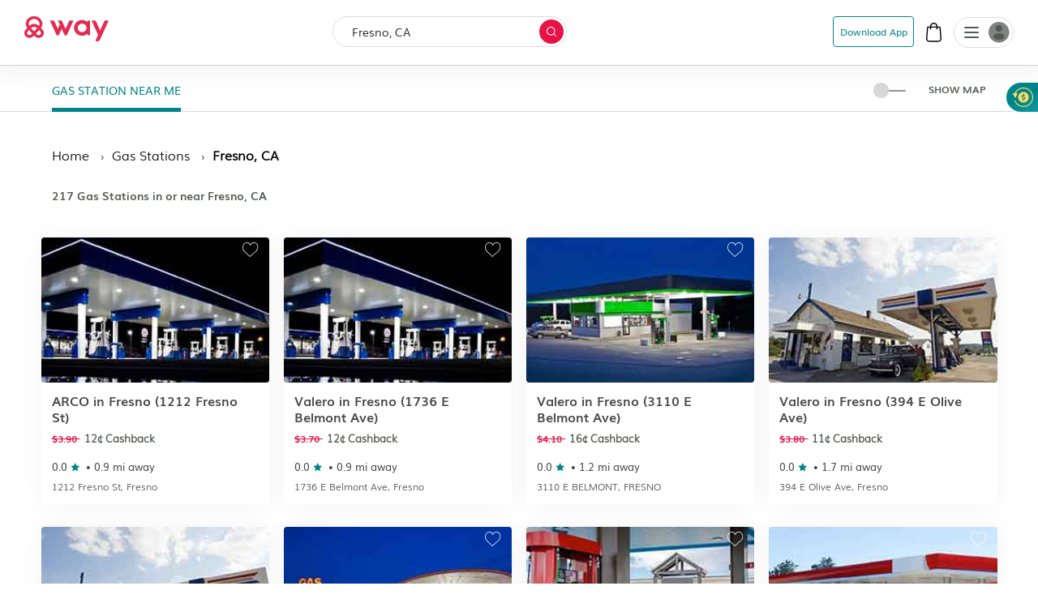

--- FILE ---
content_type: text/html
request_url: https://www.way.com/gas/stations/fresno-ca
body_size: 61821
content:
<!DOCTYPE html>
<html lang="en" data-critters-container="" style="--dynamic-vh: 7.13px;" transformed="self;v=1"><head><meta charset="utf-8"><link rel="preconnect" href="https://fonts.gstatic.com" crossorigin="">
  <meta http-equiv="Cache-control" content="public">
  
  <meta http-equiv="Strict-Transport-Security" content="max-age=31536000; includeSubDomains; preload">
  <meta http-equiv="Content-Security-Policy" content="default-src 'self' https: data: blob: 'unsafe-inline' 'unsafe-eval';
    script-src 'self' https: blob: 'unsafe-inline' 'unsafe-eval' https://*.way.com https://*.google.com https://*.googleapis.com https://*.gstatic.com https://*.google-analytics.com https://*.doubleclick.net https://*.facebook.net https://*.appsflyer.com https://*.amplitude.com https://accounts.google.com https://websdk.appsflyer.com https://onelinksmartscript.appsflyer.com https://*.termly.io https://*.fatmedia.io https://*.googleadservices.com https://addshoppers.s3.amazonaws.com http://addshoppers.s3.amazonaws.com https://*.chat.kindlycdn.com https://*.klaviyo.com https://static.klaviyo.com https://static-tracking.klaviyo.com;
    style-src 'self' https: 'unsafe-inline' https://fonts.googleapis.com;
    img-src 'self' https: data: blob:;
    font-src 'self' https: data: https://fonts.gstatic.com;
    connect-src 'self' https: wss: https://*.way.com https://*.google-analytics.com https://*.doubleclick.net https://*.facebook.com https://*.appsflyer.com https://*.amplitude.com https://*.klaviyo.com https://a.klaviyo.com;
    frame-src 'self' https: https://*.way.com https://*.google.com https://*.facebook.com;
    object-src 'none';
    base-uri 'self';
    form-action 'self' https://*.way.com;
    media-src 'self' https: blob:;
    worker-src 'self' blob:;">
  
  
  <title>Gas Station Near Me - Fresno, CA</title>
	<meta http-equiv="CACHE-CONTROL" content="NO-CACHE">
	<meta name="description" content="Save up to 75 cents a gallon of gas at a gas station in Fresno, CA">
  <meta name="keywords" content="">
  <meta name="mobile-web-app-capable" content="yes">
  <meta name="apple-touch-fullscreen" content="yes">
  <meta name="robots" content="index, follow">
  <meta name="referrer" content="no-referrer-when-downgrade">
  <meta content="width=device-width, initial-scale=1.0, maximum-scale=5.0, user-scalable=0, shrink-to-fit=no" name="viewport">
  <base href="/">
  <meta content="width=device-width, initial-scale=1, maximum-scale=5, user-scalable=0, shrink-to-fit=no" name="viewport">
  <meta http-equiv="X-UA-Compatible" content="IE=edge,IE=9,IE=10,IE=11,chrome=1">
  <meta content="ie=edge" http-equiv="x-ua-compatible">
  
  <meta name="twitter:card" content="summary_large_image">
	<meta name="twitter:site" content="@wayweamazeyou">
	<meta name="twitter:title" content="Way | Find &amp; Reserve Parking, Auto Insurance, Car Wash &amp; More">
	<meta name="twitter:description" content="You'll never need to go anywhere else for your car. Get your parking spot, car wash, car insurance, gas, and more with Way.com.">
	<meta name="twitter:image" content="https://www.way.com/assets/images/landing/way-logo.png">
	<meta name="twitter:image:alt" content="Way.com">
	<meta name="twitter:app:id:iphone" content="1140927456">
	<meta name="twitter:app:url:iphone" content="https://itunes.apple.com/us/app/way-what-amazes-you/id1140927456?ls=1&amp;mt=8">
	<meta name="twitter:app:name:ipad" content="way">
	<meta name="twitter:app:url:ipad" content="https://itunes.apple.com/us/app/way-what-amazes-you/id1140927456?ls=1&amp;mt=8">
	<meta name="twitter:app:id:googleplay" content="way.com">
	<meta name="twitter:app:url:googleplay" content="https://play.google.com/store/apps/details?id=way.com&amp;hl=en">
	<meta property="fb:app_id" content="173282296065960">
	<meta property="og:title" content="Gas Station Near Me - Fresno, CA">
	<meta property="og:site_name" content="Way">
	<meta property="og:locale" content="en_US">
	<meta property="og:description" content="Save up to 75 cents a gallon of gas at a gas station in Fresno, CA">
	<meta property="og:type" content="website">
  <meta property="og:image" content="https://www.way.com/assets/images/landing/way-logo.png">
  <style>:root{--blue:#007bff;--indigo:#6610f2;--purple:#6f42c1;--pink:#e83e8c;--red:#dc3545;--orange:#fd7e14;--yellow:#ffc107;--green:#28a745;--teal:#20c997;--cyan:#17a2b8;--white:#fff;--gray:#6c757d;--gray-dark:#343a40;--primary:#007bff;--secondary:#6c757d;--success:#28a745;--info:#17a2b8;--warning:#ffc107;--danger:#dc3545;--light:#f8f9fa;--dark:#343a40;--breakpoint-xs:0;--breakpoint-sm:576px;--breakpoint-md:768px;--breakpoint-lg:992px;--breakpoint-xl:1200px;--font-family-sans-serif:-apple-system,BlinkMacSystemFont,"Segoe UI",Roboto,"Helvetica Neue",Arial,sans-serif,"Apple Color Emoji","Segoe UI Emoji","Segoe UI Symbol";--font-family-monospace:SFMono-Regular,Menlo,Monaco,Consolas,"Liberation Mono","Courier New",monospace}*,::after,::before{box-sizing:border-box}html{font-family:sans-serif;line-height:1.15;-webkit-text-size-adjust:100%;-ms-text-size-adjust:100%;-ms-overflow-style:scrollbar}@-ms-viewport{width:device-width}header,section{display:block}body{margin:0;font-family:-apple-system,BlinkMacSystemFont,segoe ui,Roboto,helvetica neue,Arial,sans-serif,apple color emoji,segoe ui emoji,segoe ui symbol;color:#212529;text-align:left;background-color:#fff}h2{margin-top:0}p{margin-top:0;margin-bottom:1rem}h2{margin-bottom:.5rem;font-family:inherit;font-weight:500;line-height:1.2;color:inherit}h2{font-size:2rem}@font-face{font-family:CircularStdBook;font-display:swap;src:url(/assets/fonts/Muli-Light.woff2) format('woff2'),url(/assets/fonts/Muli-Light.woff) format('woff');font-weight:400;font-style:normal;font-variant:normal;text-transform:none;-webkit-font-smoothing:antialiased;text-rendering:optimizeLegibility}body{font-family:CircularStdBook;font-weight:400;font-size:14px;line-height:1.42857143}</style><style>:root{--blue:#007bff;--indigo:#6610f2;--purple:#6f42c1;--pink:#e83e8c;--red:#dc3545;--orange:#fd7e14;--yellow:#ffc107;--green:#28a745;--teal:#20c997;--cyan:#17a2b8;--white:#fff;--gray:#6c757d;--gray-dark:#343a40;--primary:#007bff;--secondary:#6c757d;--success:#28a745;--info:#17a2b8;--warning:#ffc107;--danger:#dc3545;--light:#f8f9fa;--dark:#343a40;--breakpoint-xs:0;--breakpoint-sm:576px;--breakpoint-md:768px;--breakpoint-lg:992px;--breakpoint-xl:1200px;--font-family-sans-serif:-apple-system,BlinkMacSystemFont,"Segoe UI",Roboto,"Helvetica Neue",Arial,sans-serif,"Apple Color Emoji","Segoe UI Emoji","Segoe UI Symbol";--font-family-monospace:SFMono-Regular,Menlo,Monaco,Consolas,"Liberation Mono","Courier New",monospace}*,::after,::before{box-sizing:border-box}html{font-family:sans-serif;line-height:1.15;-webkit-text-size-adjust:100%;-ms-text-size-adjust:100%;-ms-overflow-style:scrollbar}@-ms-viewport{width:device-width}header,section{display:block}body{margin:0;font-family:-apple-system,BlinkMacSystemFont,segoe ui,Roboto,helvetica neue,Arial,sans-serif,apple color emoji,segoe ui emoji,segoe ui symbol;color:#212529;text-align:left;background-color:#fff}h2{margin-top:0}p{margin-top:0;margin-bottom:1rem}a{color:#007bff;text-decoration:none;background-color:transparent;-webkit-text-decoration-skip:objects}h2{margin-bottom:.5rem;font-family:inherit;font-weight:500;line-height:1.2;color:inherit}h2{font-size:2rem}.text-center{text-align:center!important}@font-face{font-family:CircularStdBook;font-display:swap;src:url(/assets/fonts/Muli-Light.woff2) format('woff2'),url(/assets/fonts/Muli-Light.woff) format('woff');font-weight:400;font-style:normal;font-variant:normal;text-transform:none;-webkit-font-smoothing:antialiased;text-rendering:optimizeLegibility}body{font-family:CircularStdBook;font-weight:400;font-size:14px;line-height:1.42857143}</style><link rel="stylesheet" href="critical.css" media="all" onload="this.media='all'"><noscript></noscript>
  <meta name="theme-color" content="#ffffff">
  <meta name="google-site-verification" content="_Bs23aByxCDSiIkwWo7rOky5nvK_oiqxmFRGVeVmsFw">
  <meta name="msvalidate.01" content="9D09FBC4FB7C4920A37ACE907E76284A">
  <link rel="apple-touch-icon" sizes="57x57" href="assets/favicon/apple-icon-57x57.png">
  <link rel="apple-touch-icon" sizes="60x60" href="assets/favicon/apple-icon-60x60.png">
  <link rel="apple-touch-icon" sizes="72x72" href="assets/favicon/apple-icon-72x72.png">
  <link rel="apple-touch-icon" sizes="76x76" href="assets/favicon/apple-icon-76x76.png">
  <link rel="apple-touch-icon" sizes="114x114" href="assets/favicon/apple-icon-114x114.png">
  <link rel="apple-touch-icon" sizes="120x120" href="assets/favicon/apple-icon-120x120.png">
  <link rel="apple-touch-icon" sizes="144x144" href="assets/favicon/apple-icon-144x144.png">
  <link rel="apple-touch-icon" sizes="152x152" href="assets/favicon/apple-icon-152x152.png">
  <link rel="apple-touch-icon" sizes="180x180" href="assets/favicon/apple-icon-180x180.png">
  <link rel="icon" type="image/png" sizes="192x192" href="assets/favicon/android-icon-192x192.png">
  <link rel="icon" type="image/png" sizes="32x32" href="assets/favicon//favicon-32x32.png">
  <link rel="icon" type="image/png" sizes="96x96" href="assets/favicon//favicon-96x96.png">
  <link rel="icon" type="image/png" sizes="16x16" href="assets/favicon//favicon-16x16.png">
  <meta name="msapplication-TileColor" content="#ffffff">
  <meta name="msapplication-TileImage" content="/ms-icon-144x144.png">
  <link rel="manifest" href="manifest.json">

  
  <!-- Global site tag (gtag.js) - Google Analytics -->
  
  
  <!-- Meta Pixel Code -->
  
  <noscript></noscript>
  <!-- End Meta Pixel Code -->
   
  <style type="text/css">
    @media (min-width:1441px){.header-panels{padding-left:100px;padding-right:100px;max-width:100%!important}}[hidden]{display:none!important}.popover{border-radius:0!important}.hide{display:none}.col-xs-12{width:100%}.hideAddToBag{display:none!important}.visible-xs{display:none}textarea{resize:none}#detailStatic .pull-left.logo-con,#pkSch .pull-left.logo-con{width:162.3px}#detailStatic .search-con,#pkSch .search-con{width:650px}#detailStatic .select-con,#pkSch .select-con{width:22%}#detailStatic .input-con,#pkSch .input-con{width:78%}#pkSch .parking-type-container{width:25%}#pkSch .parking-type-toggle{width:12.6%}#pkSch .more-filter-toggle{width:8.3%}#pkSch .map-toggle-buttons{width:12.1%}#detailStatic .blue-theme,#pkSch .blue-theme{padding-top:37px}#detailStatic .pull-left.logo-con svg,#pkSch .pull-left.logo-con svg{width:124px;height:29px;margin-top:5px}@-webkit-keyframes colorchange{0%{background-color:#e0e0e0}100%{background-color:#cbcbcb}}@keyframes colorchange{0%{background-color:#e0e0e0}100%{background-color:#cbcbcb}}.lazy-animation{-webkit-animation-name:colorchange;-webkit-animation-duration:1s;animation-name:colorchange;animation-duration:1s;animation-iteration-count:infinite;animation-direction:alternate}.tab-visible{display:none}.gapboxss{height:52px}.wlogo{background:url(assets/images/static-icon.png) no-repeat -4px 0;width:104px;height:39px;display:inline-block}.mngeic{background:url(assets/images/static-icon.png) no-repeat -233px -1px;width:74px;height:38px;display:inline-block}.cnvsd{background:url(assets/images/static-icon.png) no-repeat -210px -14px;width:15px;height:15px;display:inline-block}.bbgf{background:url(assets/images/static-icon.png) no-repeat -124px -8px;width:20px;height:25px;display:inline-block}.paerf{background:url(assets/images/static-icon.png) no-repeat -156px -12px;width:45px;height:20px;display:inline-block}.lwylf{background:url(assets/images/static-i.png) no-repeat -3px -3px;width:90px;height:34px;display:inline-block}.dkmen{background:url(assets/images/static-i.png) no-repeat -104px -1px;width:74px;height:38px;display:inline-block}.lsrcg{background:url(assets/images/static-i.png) no-repeat -185px -11px;width:15px;height:15px;display:inline-block}@media (min-width:992px){.col-md-8{width:66.66666667%;float:left;position:relative;min-height:1px}}@media (min-width:1px) and (max-width:1260px){.header-panels{max-width:1100px!important}}@media (min-width:1px) and (max-width:1160px){.header-panels{max-width:960px!important}}@media (max-width:1279px) and (min-width:1025px){#pkSch .filter-section{margin-left:3.9%!important;margin-right:3.9%!important}}.visible-sm{display:none}@media screen and (max-width:991px) and (min-width:768px){.visible-sm{display:block!important}.hidden-sm{display:none!important}.lazy-tab-add-margin{margin-right:18px!important}.lazy-tab-remove-margin{margin-right:0!important}.tab-visible{display:block!important}}@media screen and (max-width:991px){.cmnns,.header-panels{max-width:708px!important}.logo-boxs{width:50%!important}.search-sections{height:389px!important}.tabox{float:none;width:auto!important;position:absolute;top:125px;left:0;right:0;z-index:1}.menu-boxs{width:50%!important}#pkSch .filter-section{margin-left:3.9%!important;margin-right:3.9%!important}#detailStatic .blue-theme,#pkSch .blue-theme{padding-top:16px;height:70px!important}#detailStatic .pull-left.logo-con,#pkSch .pull-left.logo-con{width:118px}#detailStatic .pull-left.logo-con svg,#pkSch .pull-left.logo-con svg{width:98px;height:23px}#detailStatic .search-container,#pkSch .search-container{width:64%}#detailStatic .search-con,#pkSch .search-con{width:414px}#detailStatic .select-con,#pkSch .select-con{width:33%}#detailStatic .input-con,#pkSch .input-con{width:67%}#pkSch .parking-type-container{width:11%;padding-right:0}#pkSch .parking-type-toggle{width:18.8%}#pkSch .checkindates-container{width:56.2%!important}#pkSch .more-filter-toggle{width:13%;padding-left:14px}#pkSch .map-toggle-buttons{width:18.9%}.hide-tab{display:none!important}.lazy-box{width:31%!important;margin-top:13px!important;height:340px!important}#pkSch header{padding-top:16px!important;height:70px!important}#detailStatic .sercbox-ots,#detailStatic .tabs-bts,#pkSch .sercbox-ots,#pkSch .tabs-bts{display:none}#detailStatic .ljgfd,#pkSch .ljgfd{margin-left:46px!important}.sercboxs{width:740px!important}}@media screen and (max-width:767px){.tabox{top:155px!important}.gapboxss{height:122px}.visible-xs{display:block!important}header.blue-theme{height:115px!important}.hidden-xs{display:none!important}#detailStatic .blue-theme,#pkSch .blue-theme{padding-left:15px!important;padding-right:15px!important;padding-top:0!important;height:115px!important}#pkSch .filter-bar-container{margin-top:0!important}#pkSch .filter-section{margin-left:0!important;margin-right:0!important;height:99px!important}#pkSch .checkindates-container{width:100%!important;padding-left:3.9%!important;border-bottom:solid .5px #dbdbdb}#pkSch .check-in-wrapper{height:41px!important}.hide-tab{display:inline-block}#pkSch .parking-type-container{display:none;padding-left:3.9%!important;text-align:left!important;height:52.2px;width:77%!important}#pkSch .more-filter-toggle{width:21%;padding-left:0;border-bottom:none!important}#pkSch .parking-type-toggle{width:100%;padding-left:3.9%!important;border-bottom:solid .5px #dbdbdb}#pkSch .parking-type-toggle .toggle-label{width:168px!important}.sec-outer{padding-top:153px!important}.wd85{width:87%!important}.wd100{width:100%!important;margin-top:0!important}.mobmarg0{margin-top:0!important}.search-sections{padding-left:15px;padding-right:15px;width:100%;max-width:100%;height:557px!important}.sercptagss h1{font-size:34px!important;margin-top:61px!important}.sercptagss h2{margin-bottom:38px;font-size:22px}.sercboxs{max-width:330px!important;height:70px!important}.sercboxs button{width:70px!important;height:70px!important;top:-1px!important;right:-1px!important}.sercboxs span{margin-top:3px;display:inline-block}.cmnns{max-width:100%;padding-left:15px;padding-right:15px}.cmnns h2{font-size:24px!important;margin-top:77px!important}}@media screen and (max-width:374px){.wd85{width:85%!important}}body{font-size:14px;margin:0}*,:after,:before{-webkit-box-sizing:border-box;-moz-box-sizing:border-box;box-sizing:border-box}.filter-bar-container .filter-section .map-toggle-buttons .slim-switch .checkbox-switch label:after{background:#d8d8d8;top:-9px;width:19px;height:19px;content:'';position:absolute;border-radius:100%;left:0;top:-8px;z-index:2}.clearfix:before{display:table;content:" "}.clearfix:after{clear:both;display:table;content:" "}div.modal-backdrop{background-color:rgba(0,0,0,.5)}ngb-rating{outline:0}
        .carhdr{
            padding: 19px 40px;
            display: block;
            width: 100%;
            background: #fff;
            border-bottom: 1px solid #dcdcdc;
            height: 84.85px;
        }
        .crllb{
            float: left;
            width: 15%;
            height: 100%;
        }
        .crtab{
            margin: 0;
            padding: 0;
            list-style: none;
            float: left;
            width: 60%;
            text-align: center;
        }
        .crtab li{
            display: inline-block;
            font-size: 16px;
            border-bottom: 1px solid #dcdcdc;
            padding: 0 15px 10px;
        }
        .carsubhdr{
            box-shadow: 0 4px 14px 0 rgba(120,120,120,.12);
            background-color: #fff;
            padding: 14px 40px;
        }
        .carsubhdr button{
            height: 40px;
            background-color: #fff;
            border-radius: 10px;
            border: 1px solid #dcdcdc;
            font-size: 16px;
            margin-right: 14px;
            width: 95px;
            color: #000;
        }
        .carsubhdr button.active{
            color: #008489;
            border: 1px solid #008489;
            background: #e6f3f4;
            font-family: Montserrat-Bold;
        }
        .crlft{
            width: 50%;
            padding-left: 40px;
            padding-top: 24px;
            float: left;
            height: calc(100vh - 153px);
        }
        .crright{
            width: 48%;
            margin-left: 2%;
            float: left;
            background: #e0e0e0;
            height: calc(100vh - 153px);
        }
        @media (max-width: 1024px){
          .termly-styles-root-b0aebb {
          box-shadow: 0 0 35px 0 rgba(0, 0, 0, .25);
          padding: 2.5em 2.86em;
          box-sizing: border-box;
          max-height: 25vh !important;
          }
            .carhdr{
                height: 122px;
                padding: 15px 20px;
                padding-top: 72px;   
                box-shadow: 0px 10px 18px 0px rgba(218, 218, 218, 0.25);
                border-bottom: 0; 
                position: fixed;
                top: 0;
                left: 0;            
            }
            .crtab{
                width: calc(100% + 40px);
                text-align: left;
                -webkit-overflow-scrolling: touch;
                white-space: nowrap;
                overflow: auto;
                padding-bottom: 7px;
                float: none;
                padding-left: 20px;
                margin-left: -20px;
                margin-right: -20px;
            }
            .crllb{
                display: none;
            }
            .crtab li{
                vertical-align: middle;
                border-radius: 100px;
                border: 0.7px solid var(--way-grey-2, #DCDCDC);
                color: var(--text-grey, #535A53);
                background-color: #fff;
                height: 35px;
                padding: 0 15px;
                padding-left: 30px;
                margin-right: 10px;
                font-size: 12px;
                display: inline-flex;
                -ms-flex-align: center;
                align-items: center;
                -ms-flex-pack: justify;
                justify-content: space-between;
            }
            .carsubhdr{
                padding: 16px;
                box-shadow: none;
                border-bottom: 1px solid #F2F2F2;
                  margin-top: 122px;
            }
            .carsubhdr button{
                height: 36px;
                width: 86px;
                font-size: 14px;
                margin-right: 10px;
                border-radius: 6px;
            }
            .crlft,.crright{
                display: none;
            }
        }
  </style>
      
      
<style>:root{--blue:#007bff;--indigo:#6610f2;--purple:#6f42c1;--pink:#e83e8c;--red:#dc3545;--orange:#fd7e14;--yellow:#ffc107;--green:#28a745;--teal:#20c997;--cyan:#17a2b8;--white:#fff;--gray:#6c757d;--gray-dark:#343a40;--primary:#007bff;--secondary:#6c757d;--success:#28a745;--info:#17a2b8;--warning:#ffc107;--danger:#dc3545;--light:#f8f9fa;--dark:#343a40;--breakpoint-xs:0;--breakpoint-sm:576px;--breakpoint-md:768px;--breakpoint-lg:992px;--breakpoint-xl:1200px;--font-family-sans-serif:-apple-system,BlinkMacSystemFont,"Segoe UI",Roboto,"Helvetica Neue",Arial,sans-serif,"Apple Color Emoji","Segoe UI Emoji","Segoe UI Symbol";--font-family-monospace:SFMono-Regular,Menlo,Monaco,Consolas,"Liberation Mono","Courier New",monospace}*,:after,:before{box-sizing:border-box}html{font-family:sans-serif;line-height:1.15;-webkit-text-size-adjust:100%;-ms-text-size-adjust:100%;-ms-overflow-style:scrollbar;-webkit-tap-highlight-color:transparent}header,section{display:block}body{margin:0;font-family:-apple-system,BlinkMacSystemFont,Segoe UI,Roboto,Helvetica Neue,Arial,sans-serif,"Apple Color Emoji","Segoe UI Emoji",Segoe UI Symbol;font-size:1rem;font-weight:400;line-height:1.5;color:#212529;text-align:left;background-color:#fff}h2{margin-top:0;margin-bottom:.5rem}p{margin-top:0;margin-bottom:1rem}ul{margin-top:0;margin-bottom:1rem}img{vertical-align:middle;border-style:none}label{display:inline-block;margin-bottom:.5rem}button{border-radius:0}button,input{margin:0;font-family:inherit;font-size:inherit;line-height:inherit}button,input{overflow:visible}button{text-transform:none}button{-webkit-appearance:button}button::-moz-focus-inner{padding:0;border-style:none}h2{margin-bottom:.5rem;font-family:inherit;font-weight:500;line-height:1.2;color:inherit}h2{font-size:2rem}.row{display:flex;flex-wrap:wrap;margin-right:-15px;margin-left:-15px}.dropdown{position:relative}.clearfix:after{display:block;clear:both;content:""}@media print{*,:after,:before{text-shadow:none!important;box-shadow:none!important}img{page-break-inside:avoid}h2,p{orphans:3;widows:3}h2{page-break-after:avoid}@page{size:a3}body{min-width:992px!important}}body{font-family:CircularStdBook,Helvetica,Arial}@font-face{font-family:CircularStdBook;font-display:swap;src:url(/assets/fonts/Muli-Light.woff2) format("woff2"),url(/assets/fonts/Muli-Light.woff) format("woff");font-weight:400;font-style:normal;font-variant:normal;text-transform:none;-webkit-font-smoothing:antialiased;text-rendering:optimizeLegibility}:root{--white:#ffffff;--black:#000000;--cw-db-title:#535A53;--cw-db-text:#484848;--gray-80:#cccccc;--light-cyan:#E6F3F4;--dark-cyan:#008489;--gainsboro:#DCDCDC;--blue-charcoal:#212529;--white-smoke:#F2F2F2;--white-smoke-7:#F7F7F7;--charcoal:#4A4A4A;--Whisper:#eaeaea;--Whisper-shade-1:#e8e8e8;--dandelion:#FFD85A;--azure:#E8F7F8;--gray-81:#818181;--alice-blue:#F8F9FB;--pumpkin:#F76F0D;--ghost-white:#F9F9FB;--way-red:#E71346;--primary-black:#101223;--way-grey-1:#818181;--way-grey-2:#DCDCDC;--way-grey-3:#F2F2F2;--way-grey-4:#E6E6E6;--way-grey-5:#C2C2C2;--way-grey-6:#404253;--silver:#C0C0C0;--nero:#1E1E1E;--nero-1:#242424;--nobel:#979797;--zambezi:#5D5D5D;--way-highlight-red:#F8B9C8;--night-rider:#333333;--way-green:#20CC7A;--way-green-2:#097130;--way-green-3:#0FA35D;--way-light-green:#cfedda;--grey-400:#B4B5BF;--grey-400-op-2:rgba(180, 181, 191, .2);--oxford-blue:#263238;--gainsboro-2:#E1E1E1;--rhino:#3A475D;--snow:#f9f9f9;--oyster-bay:#D9EEEF;--mulish-bold-700:"Montserrat-Bold";--mulish-regular-400:"Montserrat-Medium";--mulish-semibold-600:"Montserrat-Medium";--mulish-medium-500:"Montserrat-Medium";--mulish-extrabold-800:"Montserrat-Bold";--inter-400:"Inter-Regular";--inter-500:"Inter-Medium";--inter-600:"Inter-Semibold";--inter-700:"Inter-Bold";--plusjakarta-700:"PlusJakartaSansBold" }.zeroPadding{padding:0!important}body{font-family:CircularStdBook;font-weight:400;font-size:14px;line-height:1.42857143}button{cursor:pointer}.clearfix:before,.clearfix:after{display:table;content:" "}.clearfix:after{clear:both}.hide{display:none!important}.visible-xs{display:none}input::-webkit-outer-spin-button,input::-webkit-inner-spin-button{-webkit-appearance:none;margin:0}@media (max-width: 767px){.visible-xs{display:block!important}}.hidden-xs{display:block}@media (max-width: 767px){.hidden-xs{display:none!important}}.row:before,.row:after{display:none!important}html{--mat-ripple-color:rgba(0, 0, 0, .1)}html{--mat-option-selected-state-label-text-color:#3f51b5;--mat-option-label-text-color:rgba(0, 0, 0, .87);--mat-option-hover-state-layer-color:rgba(0, 0, 0, .04);--mat-option-focus-state-layer-color:rgba(0, 0, 0, .04);--mat-option-selected-state-layer-color:rgba(0, 0, 0, .04)}html{--mat-optgroup-label-text-color:rgba(0, 0, 0, .87)}html{--mat-full-pseudo-checkbox-selected-icon-color:#ff4081;--mat-full-pseudo-checkbox-selected-checkmark-color:#fafafa;--mat-full-pseudo-checkbox-unselected-icon-color:rgba(0, 0, 0, .54);--mat-full-pseudo-checkbox-disabled-selected-checkmark-color:#fafafa;--mat-full-pseudo-checkbox-disabled-unselected-icon-color:#b0b0b0;--mat-full-pseudo-checkbox-disabled-selected-icon-color:#b0b0b0;--mat-minimal-pseudo-checkbox-selected-checkmark-color:#ff4081;--mat-minimal-pseudo-checkbox-disabled-selected-checkmark-color:#b0b0b0}html{--mat-app-background-color:#fafafa;--mat-app-text-color:rgba(0, 0, 0, .87);--mat-app-elevation-shadow-level-0:0px 0px 0px 0px rgba(0, 0, 0, .2), 0px 0px 0px 0px rgba(0, 0, 0, .14), 0px 0px 0px 0px rgba(0, 0, 0, .12);--mat-app-elevation-shadow-level-1:0px 2px 1px -1px rgba(0, 0, 0, .2), 0px 1px 1px 0px rgba(0, 0, 0, .14), 0px 1px 3px 0px rgba(0, 0, 0, .12);--mat-app-elevation-shadow-level-2:0px 3px 1px -2px rgba(0, 0, 0, .2), 0px 2px 2px 0px rgba(0, 0, 0, .14), 0px 1px 5px 0px rgba(0, 0, 0, .12);--mat-app-elevation-shadow-level-3:0px 3px 3px -2px rgba(0, 0, 0, .2), 0px 3px 4px 0px rgba(0, 0, 0, .14), 0px 1px 8px 0px rgba(0, 0, 0, .12);--mat-app-elevation-shadow-level-4:0px 2px 4px -1px rgba(0, 0, 0, .2), 0px 4px 5px 0px rgba(0, 0, 0, .14), 0px 1px 10px 0px rgba(0, 0, 0, .12);--mat-app-elevation-shadow-level-5:0px 3px 5px -1px rgba(0, 0, 0, .2), 0px 5px 8px 0px rgba(0, 0, 0, .14), 0px 1px 14px 0px rgba(0, 0, 0, .12);--mat-app-elevation-shadow-level-6:0px 3px 5px -1px rgba(0, 0, 0, .2), 0px 6px 10px 0px rgba(0, 0, 0, .14), 0px 1px 18px 0px rgba(0, 0, 0, .12);--mat-app-elevation-shadow-level-7:0px 4px 5px -2px rgba(0, 0, 0, .2), 0px 7px 10px 1px rgba(0, 0, 0, .14), 0px 2px 16px 1px rgba(0, 0, 0, .12);--mat-app-elevation-shadow-level-8:0px 5px 5px -3px rgba(0, 0, 0, .2), 0px 8px 10px 1px rgba(0, 0, 0, .14), 0px 3px 14px 2px rgba(0, 0, 0, .12);--mat-app-elevation-shadow-level-9:0px 5px 6px -3px rgba(0, 0, 0, .2), 0px 9px 12px 1px rgba(0, 0, 0, .14), 0px 3px 16px 2px rgba(0, 0, 0, .12);--mat-app-elevation-shadow-level-10:0px 6px 6px -3px rgba(0, 0, 0, .2), 0px 10px 14px 1px rgba(0, 0, 0, .14), 0px 4px 18px 3px rgba(0, 0, 0, .12);--mat-app-elevation-shadow-level-11:0px 6px 7px -4px rgba(0, 0, 0, .2), 0px 11px 15px 1px rgba(0, 0, 0, .14), 0px 4px 20px 3px rgba(0, 0, 0, .12);--mat-app-elevation-shadow-level-12:0px 7px 8px -4px rgba(0, 0, 0, .2), 0px 12px 17px 2px rgba(0, 0, 0, .14), 0px 5px 22px 4px rgba(0, 0, 0, .12);--mat-app-elevation-shadow-level-13:0px 7px 8px -4px rgba(0, 0, 0, .2), 0px 13px 19px 2px rgba(0, 0, 0, .14), 0px 5px 24px 4px rgba(0, 0, 0, .12);--mat-app-elevation-shadow-level-14:0px 7px 9px -4px rgba(0, 0, 0, .2), 0px 14px 21px 2px rgba(0, 0, 0, .14), 0px 5px 26px 4px rgba(0, 0, 0, .12);--mat-app-elevation-shadow-level-15:0px 8px 9px -5px rgba(0, 0, 0, .2), 0px 15px 22px 2px rgba(0, 0, 0, .14), 0px 6px 28px 5px rgba(0, 0, 0, .12);--mat-app-elevation-shadow-level-16:0px 8px 10px -5px rgba(0, 0, 0, .2), 0px 16px 24px 2px rgba(0, 0, 0, .14), 0px 6px 30px 5px rgba(0, 0, 0, .12);--mat-app-elevation-shadow-level-17:0px 8px 11px -5px rgba(0, 0, 0, .2), 0px 17px 26px 2px rgba(0, 0, 0, .14), 0px 6px 32px 5px rgba(0, 0, 0, .12);--mat-app-elevation-shadow-level-18:0px 9px 11px -5px rgba(0, 0, 0, .2), 0px 18px 28px 2px rgba(0, 0, 0, .14), 0px 7px 34px 6px rgba(0, 0, 0, .12);--mat-app-elevation-shadow-level-19:0px 9px 12px -6px rgba(0, 0, 0, .2), 0px 19px 29px 2px rgba(0, 0, 0, .14), 0px 7px 36px 6px rgba(0, 0, 0, .12);--mat-app-elevation-shadow-level-20:0px 10px 13px -6px rgba(0, 0, 0, .2), 0px 20px 31px 3px rgba(0, 0, 0, .14), 0px 8px 38px 7px rgba(0, 0, 0, .12);--mat-app-elevation-shadow-level-21:0px 10px 13px -6px rgba(0, 0, 0, .2), 0px 21px 33px 3px rgba(0, 0, 0, .14), 0px 8px 40px 7px rgba(0, 0, 0, .12);--mat-app-elevation-shadow-level-22:0px 10px 14px -6px rgba(0, 0, 0, .2), 0px 22px 35px 3px rgba(0, 0, 0, .14), 0px 8px 42px 7px rgba(0, 0, 0, .12);--mat-app-elevation-shadow-level-23:0px 11px 14px -7px rgba(0, 0, 0, .2), 0px 23px 36px 3px rgba(0, 0, 0, .14), 0px 9px 44px 8px rgba(0, 0, 0, .12);--mat-app-elevation-shadow-level-24:0px 11px 15px -7px rgba(0, 0, 0, .2), 0px 24px 38px 3px rgba(0, 0, 0, .14), 0px 9px 46px 8px rgba(0, 0, 0, .12)}html{--mat-option-label-text-font:Roboto, sans-serif;--mat-option-label-text-line-height:24px;--mat-option-label-text-size:16px;--mat-option-label-text-tracking:.03125em;--mat-option-label-text-weight:400}html{--mat-optgroup-label-text-font:Roboto, sans-serif;--mat-optgroup-label-text-line-height:24px;--mat-optgroup-label-text-size:16px;--mat-optgroup-label-text-tracking:.03125em;--mat-optgroup-label-text-weight:400}html{--mdc-elevated-card-container-shape:4px;--mdc-outlined-card-container-shape:4px;--mdc-outlined-card-outline-width:1px}html{--mdc-elevated-card-container-color:white;--mdc-elevated-card-container-elevation:0px 2px 1px -1px rgba(0, 0, 0, .2), 0px 1px 1px 0px rgba(0, 0, 0, .14), 0px 1px 3px 0px rgba(0, 0, 0, .12);--mdc-outlined-card-container-color:white;--mdc-outlined-card-outline-color:rgba(0, 0, 0, .12);--mdc-outlined-card-container-elevation:0px 0px 0px 0px rgba(0, 0, 0, .2), 0px 0px 0px 0px rgba(0, 0, 0, .14), 0px 0px 0px 0px rgba(0, 0, 0, .12);--mat-card-subtitle-text-color:rgba(0, 0, 0, .54)}html{--mat-card-title-text-font:Roboto, sans-serif;--mat-card-title-text-line-height:32px;--mat-card-title-text-size:20px;--mat-card-title-text-tracking:.0125em;--mat-card-title-text-weight:500;--mat-card-subtitle-text-font:Roboto, sans-serif;--mat-card-subtitle-text-line-height:22px;--mat-card-subtitle-text-size:14px;--mat-card-subtitle-text-tracking:.0071428571em;--mat-card-subtitle-text-weight:500}html{--mdc-linear-progress-active-indicator-height:4px;--mdc-linear-progress-track-height:4px;--mdc-linear-progress-track-shape:0}html{--mdc-plain-tooltip-container-shape:4px;--mdc-plain-tooltip-supporting-text-line-height:16px}html{--mdc-plain-tooltip-container-color:#616161;--mdc-plain-tooltip-supporting-text-color:#fff}html{--mdc-plain-tooltip-supporting-text-font:Roboto, sans-serif;--mdc-plain-tooltip-supporting-text-size:12px;--mdc-plain-tooltip-supporting-text-weight:400;--mdc-plain-tooltip-supporting-text-tracking:.0333333333em}html{--mdc-filled-text-field-active-indicator-height:1px;--mdc-filled-text-field-focus-active-indicator-height:2px;--mdc-filled-text-field-container-shape:4px;--mdc-outlined-text-field-outline-width:1px;--mdc-outlined-text-field-focus-outline-width:2px;--mdc-outlined-text-field-container-shape:4px}html{--mdc-filled-text-field-caret-color:#3f51b5;--mdc-filled-text-field-focus-active-indicator-color:#3f51b5;--mdc-filled-text-field-focus-label-text-color:rgba(63, 81, 181, .87);--mdc-filled-text-field-container-color:whitesmoke;--mdc-filled-text-field-disabled-container-color:#fafafa;--mdc-filled-text-field-label-text-color:rgba(0, 0, 0, .6);--mdc-filled-text-field-hover-label-text-color:rgba(0, 0, 0, .6);--mdc-filled-text-field-disabled-label-text-color:rgba(0, 0, 0, .38);--mdc-filled-text-field-input-text-color:rgba(0, 0, 0, .87);--mdc-filled-text-field-disabled-input-text-color:rgba(0, 0, 0, .38);--mdc-filled-text-field-input-text-placeholder-color:rgba(0, 0, 0, .6);--mdc-filled-text-field-error-hover-label-text-color:#f44336;--mdc-filled-text-field-error-focus-label-text-color:#f44336;--mdc-filled-text-field-error-label-text-color:#f44336;--mdc-filled-text-field-error-caret-color:#f44336;--mdc-filled-text-field-active-indicator-color:rgba(0, 0, 0, .42);--mdc-filled-text-field-disabled-active-indicator-color:rgba(0, 0, 0, .06);--mdc-filled-text-field-hover-active-indicator-color:rgba(0, 0, 0, .87);--mdc-filled-text-field-error-active-indicator-color:#f44336;--mdc-filled-text-field-error-focus-active-indicator-color:#f44336;--mdc-filled-text-field-error-hover-active-indicator-color:#f44336;--mdc-outlined-text-field-caret-color:#3f51b5;--mdc-outlined-text-field-focus-outline-color:#3f51b5;--mdc-outlined-text-field-focus-label-text-color:rgba(63, 81, 181, .87);--mdc-outlined-text-field-label-text-color:rgba(0, 0, 0, .6);--mdc-outlined-text-field-hover-label-text-color:rgba(0, 0, 0, .6);--mdc-outlined-text-field-disabled-label-text-color:rgba(0, 0, 0, .38);--mdc-outlined-text-field-input-text-color:rgba(0, 0, 0, .87);--mdc-outlined-text-field-disabled-input-text-color:rgba(0, 0, 0, .38);--mdc-outlined-text-field-input-text-placeholder-color:rgba(0, 0, 0, .6);--mdc-outlined-text-field-error-caret-color:#f44336;--mdc-outlined-text-field-error-focus-label-text-color:#f44336;--mdc-outlined-text-field-error-label-text-color:#f44336;--mdc-outlined-text-field-error-hover-label-text-color:#f44336;--mdc-outlined-text-field-outline-color:rgba(0, 0, 0, .38);--mdc-outlined-text-field-disabled-outline-color:rgba(0, 0, 0, .06);--mdc-outlined-text-field-hover-outline-color:rgba(0, 0, 0, .87);--mdc-outlined-text-field-error-focus-outline-color:#f44336;--mdc-outlined-text-field-error-hover-outline-color:#f44336;--mdc-outlined-text-field-error-outline-color:#f44336;--mat-form-field-focus-select-arrow-color:rgba(63, 81, 181, .87);--mat-form-field-disabled-input-text-placeholder-color:rgba(0, 0, 0, .38);--mat-form-field-state-layer-color:rgba(0, 0, 0, .87);--mat-form-field-error-text-color:#f44336;--mat-form-field-select-option-text-color:inherit;--mat-form-field-select-disabled-option-text-color:GrayText;--mat-form-field-leading-icon-color:unset;--mat-form-field-disabled-leading-icon-color:unset;--mat-form-field-trailing-icon-color:unset;--mat-form-field-disabled-trailing-icon-color:unset;--mat-form-field-error-focus-trailing-icon-color:unset;--mat-form-field-error-hover-trailing-icon-color:unset;--mat-form-field-error-trailing-icon-color:unset;--mat-form-field-enabled-select-arrow-color:rgba(0, 0, 0, .54);--mat-form-field-disabled-select-arrow-color:rgba(0, 0, 0, .38);--mat-form-field-hover-state-layer-opacity:.04;--mat-form-field-focus-state-layer-opacity:.08}html{--mat-form-field-container-height:56px;--mat-form-field-filled-label-display:block;--mat-form-field-container-vertical-padding:16px;--mat-form-field-filled-with-label-container-padding-top:24px;--mat-form-field-filled-with-label-container-padding-bottom:8px}html{--mdc-filled-text-field-label-text-font:Roboto, sans-serif;--mdc-filled-text-field-label-text-size:16px;--mdc-filled-text-field-label-text-tracking:.03125em;--mdc-filled-text-field-label-text-weight:400;--mdc-outlined-text-field-label-text-font:Roboto, sans-serif;--mdc-outlined-text-field-label-text-size:16px;--mdc-outlined-text-field-label-text-tracking:.03125em;--mdc-outlined-text-field-label-text-weight:400;--mat-form-field-container-text-font:Roboto, sans-serif;--mat-form-field-container-text-line-height:24px;--mat-form-field-container-text-size:16px;--mat-form-field-container-text-tracking:.03125em;--mat-form-field-container-text-weight:400;--mat-form-field-outlined-label-text-populated-size:16px;--mat-form-field-subscript-text-font:Roboto, sans-serif;--mat-form-field-subscript-text-line-height:20px;--mat-form-field-subscript-text-size:12px;--mat-form-field-subscript-text-tracking:.0333333333em;--mat-form-field-subscript-text-weight:400}html{--mat-select-container-elevation-shadow:0px 5px 5px -3px rgba(0, 0, 0, .2), 0px 8px 10px 1px rgba(0, 0, 0, .14), 0px 3px 14px 2px rgba(0, 0, 0, .12)}html{--mat-select-panel-background-color:white;--mat-select-enabled-trigger-text-color:rgba(0, 0, 0, .87);--mat-select-disabled-trigger-text-color:rgba(0, 0, 0, .38);--mat-select-placeholder-text-color:rgba(0, 0, 0, .6);--mat-select-enabled-arrow-color:rgba(0, 0, 0, .54);--mat-select-disabled-arrow-color:rgba(0, 0, 0, .38);--mat-select-focused-arrow-color:rgba(63, 81, 181, .87);--mat-select-invalid-arrow-color:rgba(244, 67, 54, .87)}html{--mat-select-arrow-transform:translateY(-8px)}html{--mat-select-trigger-text-font:Roboto, sans-serif;--mat-select-trigger-text-line-height:24px;--mat-select-trigger-text-size:16px;--mat-select-trigger-text-tracking:.03125em;--mat-select-trigger-text-weight:400}html{--mat-autocomplete-container-shape:4px;--mat-autocomplete-container-elevation-shadow:0px 5px 5px -3px rgba(0, 0, 0, .2), 0px 8px 10px 1px rgba(0, 0, 0, .14), 0px 3px 14px 2px rgba(0, 0, 0, .12)}html{--mat-autocomplete-background-color:white}html{--mdc-dialog-container-shape:4px;--mat-dialog-container-elevation-shadow:0px 11px 15px -7px rgba(0, 0, 0, .2), 0px 24px 38px 3px rgba(0, 0, 0, .14), 0px 9px 46px 8px rgba(0, 0, 0, .12);--mat-dialog-container-max-width:80vw;--mat-dialog-container-small-max-width:80vw;--mat-dialog-container-min-width:0;--mat-dialog-actions-alignment:start;--mat-dialog-actions-padding:8px;--mat-dialog-content-padding:20px 24px;--mat-dialog-with-actions-content-padding:20px 24px;--mat-dialog-headline-padding:0 24px 9px}html{--mdc-dialog-container-color:white;--mdc-dialog-subhead-color:rgba(0, 0, 0, .87);--mdc-dialog-supporting-text-color:rgba(0, 0, 0, .6)}html{--mdc-dialog-subhead-font:Roboto, sans-serif;--mdc-dialog-subhead-line-height:32px;--mdc-dialog-subhead-size:20px;--mdc-dialog-subhead-weight:500;--mdc-dialog-subhead-tracking:.0125em;--mdc-dialog-supporting-text-font:Roboto, sans-serif;--mdc-dialog-supporting-text-line-height:24px;--mdc-dialog-supporting-text-size:16px;--mdc-dialog-supporting-text-weight:400;--mdc-dialog-supporting-text-tracking:.03125em}html{--mdc-switch-disabled-selected-icon-opacity:.38;--mdc-switch-disabled-track-opacity:.12;--mdc-switch-disabled-unselected-icon-opacity:.38;--mdc-switch-handle-height:20px;--mdc-switch-handle-shape:10px;--mdc-switch-handle-width:20px;--mdc-switch-selected-icon-size:18px;--mdc-switch-track-height:14px;--mdc-switch-track-shape:7px;--mdc-switch-track-width:36px;--mdc-switch-unselected-icon-size:18px;--mdc-switch-selected-focus-state-layer-opacity:.12;--mdc-switch-selected-hover-state-layer-opacity:.04;--mdc-switch-selected-pressed-state-layer-opacity:.1;--mdc-switch-unselected-focus-state-layer-opacity:.12;--mdc-switch-unselected-hover-state-layer-opacity:.04;--mdc-switch-unselected-pressed-state-layer-opacity:.1}html{--mdc-switch-selected-focus-state-layer-color:#3949ab;--mdc-switch-selected-handle-color:#3949ab;--mdc-switch-selected-hover-state-layer-color:#3949ab;--mdc-switch-selected-pressed-state-layer-color:#3949ab;--mdc-switch-selected-focus-handle-color:#1a237e;--mdc-switch-selected-hover-handle-color:#1a237e;--mdc-switch-selected-pressed-handle-color:#1a237e;--mdc-switch-selected-focus-track-color:#7986cb;--mdc-switch-selected-hover-track-color:#7986cb;--mdc-switch-selected-pressed-track-color:#7986cb;--mdc-switch-selected-track-color:#7986cb;--mdc-switch-disabled-selected-handle-color:#424242;--mdc-switch-disabled-selected-icon-color:#fff;--mdc-switch-disabled-selected-track-color:#424242;--mdc-switch-disabled-unselected-handle-color:#424242;--mdc-switch-disabled-unselected-icon-color:#fff;--mdc-switch-disabled-unselected-track-color:#424242;--mdc-switch-handle-surface-color:#fff;--mdc-switch-selected-icon-color:#fff;--mdc-switch-unselected-focus-handle-color:#212121;--mdc-switch-unselected-focus-state-layer-color:#424242;--mdc-switch-unselected-focus-track-color:#e0e0e0;--mdc-switch-unselected-handle-color:#616161;--mdc-switch-unselected-hover-handle-color:#212121;--mdc-switch-unselected-hover-state-layer-color:#424242;--mdc-switch-unselected-hover-track-color:#e0e0e0;--mdc-switch-unselected-icon-color:#fff;--mdc-switch-unselected-pressed-handle-color:#212121;--mdc-switch-unselected-pressed-state-layer-color:#424242;--mdc-switch-unselected-pressed-track-color:#e0e0e0;--mdc-switch-unselected-track-color:#e0e0e0;--mdc-switch-handle-elevation-shadow:0px 2px 1px -1px rgba(0, 0, 0, .2), 0px 1px 1px 0px rgba(0, 0, 0, .14), 0px 1px 3px 0px rgba(0, 0, 0, .12);--mdc-switch-disabled-handle-elevation-shadow:0px 0px 0px 0px rgba(0, 0, 0, .2), 0px 0px 0px 0px rgba(0, 0, 0, .14), 0px 0px 0px 0px rgba(0, 0, 0, .12);--mdc-switch-disabled-label-text-color:rgba(0, 0, 0, .38)}html{--mdc-switch-state-layer-size:40px}html{--mdc-radio-disabled-selected-icon-opacity:.38;--mdc-radio-disabled-unselected-icon-opacity:.38;--mdc-radio-state-layer-size:40px}html{--mdc-radio-state-layer-size:40px;--mat-radio-touch-target-display:block}html{--mat-radio-label-text-font:Roboto, sans-serif;--mat-radio-label-text-line-height:20px;--mat-radio-label-text-size:14px;--mat-radio-label-text-tracking:.0178571429em;--mat-radio-label-text-weight:400}html{--mdc-slider-active-track-height:6px;--mdc-slider-active-track-shape:9999px;--mdc-slider-handle-height:20px;--mdc-slider-handle-shape:50%;--mdc-slider-handle-width:20px;--mdc-slider-inactive-track-height:4px;--mdc-slider-inactive-track-shape:9999px;--mdc-slider-with-overlap-handle-outline-width:1px;--mdc-slider-with-tick-marks-active-container-opacity:.6;--mdc-slider-with-tick-marks-container-shape:50%;--mdc-slider-with-tick-marks-container-size:2px;--mdc-slider-with-tick-marks-inactive-container-opacity:.6;--mdc-slider-handle-elevation:0px 2px 1px -1px rgba(0, 0, 0, .2), 0px 1px 1px 0px rgba(0, 0, 0, .14), 0px 1px 3px 0px rgba(0, 0, 0, .12);--mat-slider-value-indicator-width:auto;--mat-slider-value-indicator-height:32px;--mat-slider-value-indicator-caret-display:block;--mat-slider-value-indicator-border-radius:4px;--mat-slider-value-indicator-padding:0 12px;--mat-slider-value-indicator-text-transform:none;--mat-slider-value-indicator-container-transform:translateX(-50%)}html{--mdc-slider-handle-color:#3f51b5;--mdc-slider-focus-handle-color:#3f51b5;--mdc-slider-hover-handle-color:#3f51b5;--mdc-slider-active-track-color:#3f51b5;--mdc-slider-inactive-track-color:#3f51b5;--mdc-slider-with-tick-marks-inactive-container-color:#3f51b5;--mdc-slider-with-tick-marks-active-container-color:white;--mdc-slider-disabled-active-track-color:#000;--mdc-slider-disabled-handle-color:#000;--mdc-slider-disabled-inactive-track-color:#000;--mdc-slider-label-container-color:#000;--mdc-slider-label-label-text-color:#fff;--mdc-slider-with-overlap-handle-outline-color:#fff;--mdc-slider-with-tick-marks-disabled-container-color:#000;--mat-slider-ripple-color:#3f51b5;--mat-slider-hover-state-layer-color:rgba(63, 81, 181, .05);--mat-slider-focus-state-layer-color:rgba(63, 81, 181, .2);--mat-slider-value-indicator-opacity:.6}html{--mdc-slider-label-label-text-font:Roboto, sans-serif;--mdc-slider-label-label-text-size:14px;--mdc-slider-label-label-text-line-height:22px;--mdc-slider-label-label-text-tracking:.0071428571em;--mdc-slider-label-label-text-weight:500}html{--mat-menu-container-shape:4px;--mat-menu-divider-bottom-spacing:0;--mat-menu-divider-top-spacing:0;--mat-menu-item-spacing:16px;--mat-menu-item-icon-size:24px;--mat-menu-item-leading-spacing:16px;--mat-menu-item-trailing-spacing:16px;--mat-menu-item-with-icon-leading-spacing:16px;--mat-menu-item-with-icon-trailing-spacing:16px;--mat-menu-base-elevation-level:8}html{--mat-menu-item-label-text-color:rgba(0, 0, 0, .87);--mat-menu-item-icon-color:rgba(0, 0, 0, .87);--mat-menu-item-hover-state-layer-color:rgba(0, 0, 0, .04);--mat-menu-item-focus-state-layer-color:rgba(0, 0, 0, .04);--mat-menu-container-color:white;--mat-menu-divider-color:rgba(0, 0, 0, .12)}html{--mat-menu-item-label-text-font:Roboto, sans-serif;--mat-menu-item-label-text-size:16px;--mat-menu-item-label-text-tracking:.03125em;--mat-menu-item-label-text-line-height:24px;--mat-menu-item-label-text-weight:400}html{--mdc-list-list-item-container-shape:0;--mdc-list-list-item-leading-avatar-shape:50%;--mdc-list-list-item-container-color:transparent;--mdc-list-list-item-selected-container-color:transparent;--mdc-list-list-item-leading-avatar-color:transparent;--mdc-list-list-item-leading-icon-size:24px;--mdc-list-list-item-leading-avatar-size:40px;--mdc-list-list-item-trailing-icon-size:24px;--mdc-list-list-item-disabled-state-layer-color:transparent;--mdc-list-list-item-disabled-state-layer-opacity:0;--mdc-list-list-item-disabled-label-text-opacity:.38;--mdc-list-list-item-disabled-leading-icon-opacity:.38;--mdc-list-list-item-disabled-trailing-icon-opacity:.38;--mat-list-active-indicator-color:transparent;--mat-list-active-indicator-shape:4px}html{--mdc-list-list-item-label-text-color:rgba(0, 0, 0, .87);--mdc-list-list-item-supporting-text-color:rgba(0, 0, 0, .54);--mdc-list-list-item-leading-icon-color:rgba(0, 0, 0, .38);--mdc-list-list-item-trailing-supporting-text-color:rgba(0, 0, 0, .38);--mdc-list-list-item-trailing-icon-color:rgba(0, 0, 0, .38);--mdc-list-list-item-selected-trailing-icon-color:rgba(0, 0, 0, .38);--mdc-list-list-item-disabled-label-text-color:black;--mdc-list-list-item-disabled-leading-icon-color:black;--mdc-list-list-item-disabled-trailing-icon-color:black;--mdc-list-list-item-hover-label-text-color:rgba(0, 0, 0, .87);--mdc-list-list-item-hover-leading-icon-color:rgba(0, 0, 0, .38);--mdc-list-list-item-hover-trailing-icon-color:rgba(0, 0, 0, .38);--mdc-list-list-item-focus-label-text-color:rgba(0, 0, 0, .87);--mdc-list-list-item-hover-state-layer-color:black;--mdc-list-list-item-hover-state-layer-opacity:.04;--mdc-list-list-item-focus-state-layer-color:black;--mdc-list-list-item-focus-state-layer-opacity:.12}html{--mdc-list-list-item-one-line-container-height:48px;--mdc-list-list-item-two-line-container-height:64px;--mdc-list-list-item-three-line-container-height:88px;--mat-list-list-item-leading-icon-start-space:16px;--mat-list-list-item-leading-icon-end-space:32px}html{--mdc-list-list-item-label-text-font:Roboto, sans-serif;--mdc-list-list-item-label-text-line-height:24px;--mdc-list-list-item-label-text-size:16px;--mdc-list-list-item-label-text-tracking:.03125em;--mdc-list-list-item-label-text-weight:400;--mdc-list-list-item-supporting-text-font:Roboto, sans-serif;--mdc-list-list-item-supporting-text-line-height:20px;--mdc-list-list-item-supporting-text-size:14px;--mdc-list-list-item-supporting-text-tracking:.0178571429em;--mdc-list-list-item-supporting-text-weight:400;--mdc-list-list-item-trailing-supporting-text-font:Roboto, sans-serif;--mdc-list-list-item-trailing-supporting-text-line-height:20px;--mdc-list-list-item-trailing-supporting-text-size:12px;--mdc-list-list-item-trailing-supporting-text-tracking:.0333333333em;--mdc-list-list-item-trailing-supporting-text-weight:400}html{--mat-paginator-container-text-color:rgba(0, 0, 0, .87);--mat-paginator-container-background-color:white;--mat-paginator-enabled-icon-color:rgba(0, 0, 0, .54);--mat-paginator-disabled-icon-color:rgba(0, 0, 0, .12)}html{--mat-paginator-container-size:56px;--mat-paginator-form-field-container-height:40px;--mat-paginator-form-field-container-vertical-padding:8px;--mat-paginator-touch-target-display:block}html{--mat-paginator-container-text-font:Roboto, sans-serif;--mat-paginator-container-text-line-height:20px;--mat-paginator-container-text-size:12px;--mat-paginator-container-text-tracking:.0333333333em;--mat-paginator-container-text-weight:400;--mat-paginator-select-trigger-text-size:12px}html{--mdc-secondary-navigation-tab-container-height:48px;--mdc-tab-indicator-active-indicator-height:2px;--mdc-tab-indicator-active-indicator-shape:0;--mat-tab-header-divider-color:transparent;--mat-tab-header-divider-height:0}html{--mdc-checkbox-disabled-selected-checkmark-color:#fff;--mdc-checkbox-selected-focus-state-layer-opacity:.16;--mdc-checkbox-selected-hover-state-layer-opacity:.04;--mdc-checkbox-selected-pressed-state-layer-opacity:.16;--mdc-checkbox-unselected-focus-state-layer-opacity:.16;--mdc-checkbox-unselected-hover-state-layer-opacity:.04;--mdc-checkbox-unselected-pressed-state-layer-opacity:.16}html{--mdc-checkbox-disabled-selected-icon-color:rgba(0, 0, 0, .38);--mdc-checkbox-disabled-unselected-icon-color:rgba(0, 0, 0, .38);--mdc-checkbox-selected-checkmark-color:white;--mdc-checkbox-selected-focus-icon-color:#ff4081;--mdc-checkbox-selected-hover-icon-color:#ff4081;--mdc-checkbox-selected-icon-color:#ff4081;--mdc-checkbox-selected-pressed-icon-color:#ff4081;--mdc-checkbox-unselected-focus-icon-color:#212121;--mdc-checkbox-unselected-hover-icon-color:#212121;--mdc-checkbox-unselected-icon-color:rgba(0, 0, 0, .54);--mdc-checkbox-selected-focus-state-layer-color:#ff4081;--mdc-checkbox-selected-hover-state-layer-color:#ff4081;--mdc-checkbox-selected-pressed-state-layer-color:#ff4081;--mdc-checkbox-unselected-focus-state-layer-color:black;--mdc-checkbox-unselected-hover-state-layer-color:black;--mdc-checkbox-unselected-pressed-state-layer-color:black;--mat-checkbox-disabled-label-color:rgba(0, 0, 0, .38);--mat-checkbox-label-text-color:rgba(0, 0, 0, .87)}html{--mdc-checkbox-state-layer-size:40px;--mat-checkbox-touch-target-display:block}html{--mat-checkbox-label-text-font:Roboto, sans-serif;--mat-checkbox-label-text-line-height:20px;--mat-checkbox-label-text-size:14px;--mat-checkbox-label-text-tracking:.0178571429em;--mat-checkbox-label-text-weight:400}html{--mdc-text-button-container-shape:4px;--mdc-text-button-keep-touch-target:false;--mdc-filled-button-container-shape:4px;--mdc-filled-button-keep-touch-target:false;--mdc-protected-button-container-shape:4px;--mdc-protected-button-container-elevation-shadow:0px 3px 1px -2px rgba(0, 0, 0, .2), 0px 2px 2px 0px rgba(0, 0, 0, .14), 0px 1px 5px 0px rgba(0, 0, 0, .12);--mdc-protected-button-disabled-container-elevation-shadow:0px 0px 0px 0px rgba(0, 0, 0, .2), 0px 0px 0px 0px rgba(0, 0, 0, .14), 0px 0px 0px 0px rgba(0, 0, 0, .12);--mdc-protected-button-focus-container-elevation-shadow:0px 2px 4px -1px rgba(0, 0, 0, .2), 0px 4px 5px 0px rgba(0, 0, 0, .14), 0px 1px 10px 0px rgba(0, 0, 0, .12);--mdc-protected-button-hover-container-elevation-shadow:0px 2px 4px -1px rgba(0, 0, 0, .2), 0px 4px 5px 0px rgba(0, 0, 0, .14), 0px 1px 10px 0px rgba(0, 0, 0, .12);--mdc-protected-button-pressed-container-elevation-shadow:0px 5px 5px -3px rgba(0, 0, 0, .2), 0px 8px 10px 1px rgba(0, 0, 0, .14), 0px 3px 14px 2px rgba(0, 0, 0, .12);--mdc-outlined-button-keep-touch-target:false;--mdc-outlined-button-outline-width:1px;--mdc-outlined-button-container-shape:4px;--mat-text-button-horizontal-padding:8px;--mat-text-button-with-icon-horizontal-padding:8px;--mat-text-button-icon-spacing:8px;--mat-text-button-icon-offset:0;--mat-filled-button-horizontal-padding:16px;--mat-filled-button-icon-spacing:8px;--mat-filled-button-icon-offset:-4px;--mat-protected-button-horizontal-padding:16px;--mat-protected-button-icon-spacing:8px;--mat-protected-button-icon-offset:-4px;--mat-outlined-button-horizontal-padding:15px;--mat-outlined-button-icon-spacing:8px;--mat-outlined-button-icon-offset:-4px}html{--mdc-text-button-label-text-color:black;--mdc-text-button-disabled-label-text-color:rgba(0, 0, 0, .38);--mat-text-button-state-layer-color:black;--mat-text-button-disabled-state-layer-color:black;--mat-text-button-ripple-color:rgba(0, 0, 0, .1);--mat-text-button-hover-state-layer-opacity:.04;--mat-text-button-focus-state-layer-opacity:.12;--mat-text-button-pressed-state-layer-opacity:.12;--mdc-filled-button-container-color:white;--mdc-filled-button-label-text-color:black;--mdc-filled-button-disabled-container-color:rgba(0, 0, 0, .12);--mdc-filled-button-disabled-label-text-color:rgba(0, 0, 0, .38);--mat-filled-button-state-layer-color:black;--mat-filled-button-disabled-state-layer-color:black;--mat-filled-button-ripple-color:rgba(0, 0, 0, .1);--mat-filled-button-hover-state-layer-opacity:.04;--mat-filled-button-focus-state-layer-opacity:.12;--mat-filled-button-pressed-state-layer-opacity:.12;--mdc-protected-button-container-color:white;--mdc-protected-button-label-text-color:black;--mdc-protected-button-disabled-container-color:rgba(0, 0, 0, .12);--mdc-protected-button-disabled-label-text-color:rgba(0, 0, 0, .38);--mat-protected-button-state-layer-color:black;--mat-protected-button-disabled-state-layer-color:black;--mat-protected-button-ripple-color:rgba(0, 0, 0, .1);--mat-protected-button-hover-state-layer-opacity:.04;--mat-protected-button-focus-state-layer-opacity:.12;--mat-protected-button-pressed-state-layer-opacity:.12;--mdc-outlined-button-disabled-outline-color:rgba(0, 0, 0, .12);--mdc-outlined-button-disabled-label-text-color:rgba(0, 0, 0, .38);--mdc-outlined-button-label-text-color:black;--mdc-outlined-button-outline-color:rgba(0, 0, 0, .12);--mat-outlined-button-state-layer-color:black;--mat-outlined-button-disabled-state-layer-color:black;--mat-outlined-button-ripple-color:rgba(0, 0, 0, .1);--mat-outlined-button-hover-state-layer-opacity:.04;--mat-outlined-button-focus-state-layer-opacity:.12;--mat-outlined-button-pressed-state-layer-opacity:.12}html{--mdc-text-button-container-height:36px;--mdc-filled-button-container-height:36px;--mdc-protected-button-container-height:36px;--mdc-outlined-button-container-height:36px;--mat-text-button-touch-target-display:block;--mat-filled-button-touch-target-display:block;--mat-protected-button-touch-target-display:block;--mat-outlined-button-touch-target-display:block}html{--mdc-text-button-label-text-font:Roboto, sans-serif;--mdc-text-button-label-text-size:14px;--mdc-text-button-label-text-tracking:.0892857143em;--mdc-text-button-label-text-weight:500;--mdc-text-button-label-text-transform:none;--mdc-filled-button-label-text-font:Roboto, sans-serif;--mdc-filled-button-label-text-size:14px;--mdc-filled-button-label-text-tracking:.0892857143em;--mdc-filled-button-label-text-weight:500;--mdc-filled-button-label-text-transform:none;--mdc-protected-button-label-text-font:Roboto, sans-serif;--mdc-protected-button-label-text-size:14px;--mdc-protected-button-label-text-tracking:.0892857143em;--mdc-protected-button-label-text-weight:500;--mdc-protected-button-label-text-transform:none;--mdc-outlined-button-label-text-font:Roboto, sans-serif;--mdc-outlined-button-label-text-size:14px;--mdc-outlined-button-label-text-tracking:.0892857143em;--mdc-outlined-button-label-text-weight:500;--mdc-outlined-button-label-text-transform:none}html{--mdc-icon-button-icon-size:24px}html{--mdc-icon-button-icon-color:inherit;--mdc-icon-button-disabled-icon-color:rgba(0, 0, 0, .38);--mat-icon-button-state-layer-color:black;--mat-icon-button-disabled-state-layer-color:black;--mat-icon-button-ripple-color:rgba(0, 0, 0, .1);--mat-icon-button-hover-state-layer-opacity:.04;--mat-icon-button-focus-state-layer-opacity:.12;--mat-icon-button-pressed-state-layer-opacity:.12}html{--mat-icon-button-touch-target-display:block}html{--mdc-fab-container-shape:50%;--mdc-fab-container-elevation-shadow:0px 3px 5px -1px rgba(0, 0, 0, .2), 0px 6px 10px 0px rgba(0, 0, 0, .14), 0px 1px 18px 0px rgba(0, 0, 0, .12);--mdc-fab-focus-container-elevation-shadow:0px 5px 5px -3px rgba(0, 0, 0, .2), 0px 8px 10px 1px rgba(0, 0, 0, .14), 0px 3px 14px 2px rgba(0, 0, 0, .12);--mdc-fab-hover-container-elevation-shadow:0px 5px 5px -3px rgba(0, 0, 0, .2), 0px 8px 10px 1px rgba(0, 0, 0, .14), 0px 3px 14px 2px rgba(0, 0, 0, .12);--mdc-fab-pressed-container-elevation-shadow:0px 7px 8px -4px rgba(0, 0, 0, .2), 0px 12px 17px 2px rgba(0, 0, 0, .14), 0px 5px 22px 4px rgba(0, 0, 0, .12);--mdc-fab-small-container-shape:50%;--mdc-fab-small-container-elevation-shadow:0px 3px 5px -1px rgba(0, 0, 0, .2), 0px 6px 10px 0px rgba(0, 0, 0, .14), 0px 1px 18px 0px rgba(0, 0, 0, .12);--mdc-fab-small-focus-container-elevation-shadow:0px 5px 5px -3px rgba(0, 0, 0, .2), 0px 8px 10px 1px rgba(0, 0, 0, .14), 0px 3px 14px 2px rgba(0, 0, 0, .12);--mdc-fab-small-hover-container-elevation-shadow:0px 5px 5px -3px rgba(0, 0, 0, .2), 0px 8px 10px 1px rgba(0, 0, 0, .14), 0px 3px 14px 2px rgba(0, 0, 0, .12);--mdc-fab-small-pressed-container-elevation-shadow:0px 7px 8px -4px rgba(0, 0, 0, .2), 0px 12px 17px 2px rgba(0, 0, 0, .14), 0px 5px 22px 4px rgba(0, 0, 0, .12);--mdc-extended-fab-container-height:48px;--mdc-extended-fab-container-shape:24px;--mdc-extended-fab-container-elevation-shadow:0px 3px 5px -1px rgba(0, 0, 0, .2), 0px 6px 10px 0px rgba(0, 0, 0, .14), 0px 1px 18px 0px rgba(0, 0, 0, .12);--mdc-extended-fab-focus-container-elevation-shadow:0px 5px 5px -3px rgba(0, 0, 0, .2), 0px 8px 10px 1px rgba(0, 0, 0, .14), 0px 3px 14px 2px rgba(0, 0, 0, .12);--mdc-extended-fab-hover-container-elevation-shadow:0px 5px 5px -3px rgba(0, 0, 0, .2), 0px 8px 10px 1px rgba(0, 0, 0, .14), 0px 3px 14px 2px rgba(0, 0, 0, .12);--mdc-extended-fab-pressed-container-elevation-shadow:0px 7px 8px -4px rgba(0, 0, 0, .2), 0px 12px 17px 2px rgba(0, 0, 0, .14), 0px 5px 22px 4px rgba(0, 0, 0, .12)}html{--mdc-fab-container-color:white;--mat-fab-foreground-color:black;--mat-fab-state-layer-color:black;--mat-fab-disabled-state-layer-color:black;--mat-fab-ripple-color:rgba(0, 0, 0, .1);--mat-fab-hover-state-layer-opacity:.04;--mat-fab-focus-state-layer-opacity:.12;--mat-fab-pressed-state-layer-opacity:.12;--mat-fab-disabled-state-container-color:rgba(0, 0, 0, .12);--mat-fab-disabled-state-foreground-color:rgba(0, 0, 0, .38);--mdc-fab-small-container-color:white;--mat-fab-small-foreground-color:black;--mat-fab-small-state-layer-color:black;--mat-fab-small-disabled-state-layer-color:black;--mat-fab-small-ripple-color:rgba(0, 0, 0, .1);--mat-fab-small-hover-state-layer-opacity:.04;--mat-fab-small-focus-state-layer-opacity:.12;--mat-fab-small-pressed-state-layer-opacity:.12;--mat-fab-small-disabled-state-container-color:rgba(0, 0, 0, .12);--mat-fab-small-disabled-state-foreground-color:rgba(0, 0, 0, .38)}html{--mat-fab-touch-target-display:block;--mat-fab-small-touch-target-display:block}html{--mdc-extended-fab-label-text-font:Roboto, sans-serif;--mdc-extended-fab-label-text-size:14px;--mdc-extended-fab-label-text-tracking:.0892857143em;--mdc-extended-fab-label-text-weight:500}html{--mdc-snackbar-container-shape:4px}html{--mdc-snackbar-container-color:#333333;--mdc-snackbar-supporting-text-color:rgba(255, 255, 255, .87);--mat-snack-bar-button-color:#ff4081}html{--mdc-snackbar-supporting-text-font:Roboto, sans-serif;--mdc-snackbar-supporting-text-line-height:20px;--mdc-snackbar-supporting-text-size:14px;--mdc-snackbar-supporting-text-weight:400}html{--mat-table-row-item-outline-width:1px}html{--mat-table-background-color:white;--mat-table-header-headline-color:rgba(0, 0, 0, .87);--mat-table-row-item-label-text-color:rgba(0, 0, 0, .87);--mat-table-row-item-outline-color:rgba(0, 0, 0, .12)}html{--mat-table-header-container-height:56px;--mat-table-footer-container-height:52px;--mat-table-row-item-container-height:52px}html{--mat-table-header-headline-font:Roboto, sans-serif;--mat-table-header-headline-line-height:22px;--mat-table-header-headline-size:14px;--mat-table-header-headline-weight:500;--mat-table-header-headline-tracking:.0071428571em;--mat-table-row-item-label-text-font:Roboto, sans-serif;--mat-table-row-item-label-text-line-height:20px;--mat-table-row-item-label-text-size:14px;--mat-table-row-item-label-text-weight:400;--mat-table-row-item-label-text-tracking:.0178571429em;--mat-table-footer-supporting-text-font:Roboto, sans-serif;--mat-table-footer-supporting-text-line-height:20px;--mat-table-footer-supporting-text-size:14px;--mat-table-footer-supporting-text-weight:400;--mat-table-footer-supporting-text-tracking:.0178571429em}html{--mdc-circular-progress-active-indicator-width:4px;--mdc-circular-progress-size:48px}html{--mdc-circular-progress-active-indicator-color:#3f51b5}html{--mat-badge-container-shape:50%;--mat-badge-container-size:unset;--mat-badge-small-size-container-size:unset;--mat-badge-large-size-container-size:unset;--mat-badge-legacy-container-size:22px;--mat-badge-legacy-small-size-container-size:16px;--mat-badge-legacy-large-size-container-size:28px;--mat-badge-container-offset:-11px 0;--mat-badge-small-size-container-offset:-8px 0;--mat-badge-large-size-container-offset:-14px 0;--mat-badge-container-overlap-offset:-11px;--mat-badge-small-size-container-overlap-offset:-8px;--mat-badge-large-size-container-overlap-offset:-14px;--mat-badge-container-padding:0;--mat-badge-small-size-container-padding:0;--mat-badge-large-size-container-padding:0}html{--mat-badge-background-color:#3f51b5;--mat-badge-text-color:white;--mat-badge-disabled-state-background-color:#b9b9b9;--mat-badge-disabled-state-text-color:rgba(0, 0, 0, .38)}html{--mat-badge-text-font:Roboto, sans-serif;--mat-badge-line-height:22px;--mat-badge-text-size:12px;--mat-badge-text-weight:600;--mat-badge-small-size-text-size:9px;--mat-badge-small-size-line-height:16px;--mat-badge-large-size-text-size:24px;--mat-badge-large-size-line-height:28px}html{--mat-bottom-sheet-container-shape:4px}html{--mat-bottom-sheet-container-text-color:rgba(0, 0, 0, .87);--mat-bottom-sheet-container-background-color:white}html{--mat-bottom-sheet-container-text-font:Roboto, sans-serif;--mat-bottom-sheet-container-text-line-height:20px;--mat-bottom-sheet-container-text-size:14px;--mat-bottom-sheet-container-text-tracking:.0178571429em;--mat-bottom-sheet-container-text-weight:400}html{--mat-legacy-button-toggle-height:36px;--mat-legacy-button-toggle-shape:2px;--mat-legacy-button-toggle-focus-state-layer-opacity:1;--mat-standard-button-toggle-shape:4px;--mat-standard-button-toggle-hover-state-layer-opacity:.04;--mat-standard-button-toggle-focus-state-layer-opacity:.12}html{--mat-legacy-button-toggle-text-color:rgba(0, 0, 0, .38);--mat-legacy-button-toggle-state-layer-color:rgba(0, 0, 0, .12);--mat-legacy-button-toggle-selected-state-text-color:rgba(0, 0, 0, .54);--mat-legacy-button-toggle-selected-state-background-color:#e0e0e0;--mat-legacy-button-toggle-disabled-state-text-color:rgba(0, 0, 0, .26);--mat-legacy-button-toggle-disabled-state-background-color:#eeeeee;--mat-legacy-button-toggle-disabled-selected-state-background-color:#bdbdbd;--mat-standard-button-toggle-text-color:rgba(0, 0, 0, .87);--mat-standard-button-toggle-background-color:white;--mat-standard-button-toggle-state-layer-color:black;--mat-standard-button-toggle-selected-state-background-color:#e0e0e0;--mat-standard-button-toggle-selected-state-text-color:rgba(0, 0, 0, .87);--mat-standard-button-toggle-disabled-state-text-color:rgba(0, 0, 0, .26);--mat-standard-button-toggle-disabled-state-background-color:white;--mat-standard-button-toggle-disabled-selected-state-text-color:rgba(0, 0, 0, .87);--mat-standard-button-toggle-disabled-selected-state-background-color:#bdbdbd;--mat-standard-button-toggle-divider-color:#e0e0e0}html{--mat-standard-button-toggle-height:48px}html{--mat-legacy-button-toggle-label-text-font:Roboto, sans-serif;--mat-legacy-button-toggle-label-text-line-height:24px;--mat-legacy-button-toggle-label-text-size:16px;--mat-legacy-button-toggle-label-text-tracking:.03125em;--mat-legacy-button-toggle-label-text-weight:400;--mat-standard-button-toggle-label-text-font:Roboto, sans-serif;--mat-standard-button-toggle-label-text-line-height:24px;--mat-standard-button-toggle-label-text-size:16px;--mat-standard-button-toggle-label-text-tracking:.03125em;--mat-standard-button-toggle-label-text-weight:400}html{--mat-datepicker-calendar-container-shape:4px;--mat-datepicker-calendar-container-touch-shape:4px;--mat-datepicker-calendar-container-elevation-shadow:0px 2px 4px -1px rgba(0, 0, 0, .2), 0px 4px 5px 0px rgba(0, 0, 0, .14), 0px 1px 10px 0px rgba(0, 0, 0, .12);--mat-datepicker-calendar-container-touch-elevation-shadow:0px 11px 15px -7px rgba(0, 0, 0, .2), 0px 24px 38px 3px rgba(0, 0, 0, .14), 0px 9px 46px 8px rgba(0, 0, 0, .12)}html{--mat-datepicker-calendar-date-selected-state-text-color:white;--mat-datepicker-calendar-date-selected-state-background-color:#3f51b5;--mat-datepicker-calendar-date-selected-disabled-state-background-color:rgba(63, 81, 181, .4);--mat-datepicker-calendar-date-today-selected-state-outline-color:white;--mat-datepicker-calendar-date-focus-state-background-color:rgba(63, 81, 181, .3);--mat-datepicker-calendar-date-hover-state-background-color:rgba(63, 81, 181, .3);--mat-datepicker-toggle-active-state-icon-color:#3f51b5;--mat-datepicker-calendar-date-in-range-state-background-color:rgba(63, 81, 181, .2);--mat-datepicker-calendar-date-in-comparison-range-state-background-color:rgba(249, 171, 0, .2);--mat-datepicker-calendar-date-in-overlap-range-state-background-color:#a8dab5;--mat-datepicker-calendar-date-in-overlap-range-selected-state-background-color:#46a35e;--mat-datepicker-toggle-icon-color:rgba(0, 0, 0, .54);--mat-datepicker-calendar-body-label-text-color:rgba(0, 0, 0, .54);--mat-datepicker-calendar-period-button-text-color:black;--mat-datepicker-calendar-period-button-icon-color:rgba(0, 0, 0, .54);--mat-datepicker-calendar-navigation-button-icon-color:rgba(0, 0, 0, .54);--mat-datepicker-calendar-header-divider-color:rgba(0, 0, 0, .12);--mat-datepicker-calendar-header-text-color:rgba(0, 0, 0, .54);--mat-datepicker-calendar-date-today-outline-color:rgba(0, 0, 0, .38);--mat-datepicker-calendar-date-today-disabled-state-outline-color:rgba(0, 0, 0, .18);--mat-datepicker-calendar-date-text-color:rgba(0, 0, 0, .87);--mat-datepicker-calendar-date-outline-color:transparent;--mat-datepicker-calendar-date-disabled-state-text-color:rgba(0, 0, 0, .38);--mat-datepicker-calendar-date-preview-state-outline-color:rgba(0, 0, 0, .24);--mat-datepicker-range-input-separator-color:rgba(0, 0, 0, .87);--mat-datepicker-range-input-disabled-state-separator-color:rgba(0, 0, 0, .38);--mat-datepicker-range-input-disabled-state-text-color:rgba(0, 0, 0, .38);--mat-datepicker-calendar-container-background-color:white;--mat-datepicker-calendar-container-text-color:rgba(0, 0, 0, .87)}html{--mat-datepicker-calendar-text-font:Roboto, sans-serif;--mat-datepicker-calendar-text-size:13px;--mat-datepicker-calendar-body-label-text-size:14px;--mat-datepicker-calendar-body-label-text-weight:500;--mat-datepicker-calendar-period-button-text-size:14px;--mat-datepicker-calendar-period-button-text-weight:500;--mat-datepicker-calendar-header-text-size:11px;--mat-datepicker-calendar-header-text-weight:400}html{--mat-divider-width:1px}html{--mat-divider-color:rgba(0, 0, 0, .12)}html{--mat-expansion-container-shape:4px;--mat-expansion-legacy-header-indicator-display:inline-block;--mat-expansion-header-indicator-display:none}html{--mat-expansion-container-background-color:white;--mat-expansion-container-text-color:rgba(0, 0, 0, .87);--mat-expansion-actions-divider-color:rgba(0, 0, 0, .12);--mat-expansion-header-hover-state-layer-color:rgba(0, 0, 0, .04);--mat-expansion-header-focus-state-layer-color:rgba(0, 0, 0, .04);--mat-expansion-header-disabled-state-text-color:rgba(0, 0, 0, .26);--mat-expansion-header-text-color:rgba(0, 0, 0, .87);--mat-expansion-header-description-color:rgba(0, 0, 0, .54);--mat-expansion-header-indicator-color:rgba(0, 0, 0, .54)}html{--mat-expansion-header-collapsed-state-height:48px;--mat-expansion-header-expanded-state-height:64px}html{--mat-expansion-header-text-font:Roboto, sans-serif;--mat-expansion-header-text-size:14px;--mat-expansion-header-text-weight:500;--mat-expansion-header-text-line-height:inherit;--mat-expansion-header-text-tracking:inherit;--mat-expansion-container-text-font:Roboto, sans-serif;--mat-expansion-container-text-line-height:20px;--mat-expansion-container-text-size:14px;--mat-expansion-container-text-tracking:.0178571429em;--mat-expansion-container-text-weight:400}html{--mat-grid-list-tile-header-primary-text-size:14px;--mat-grid-list-tile-header-secondary-text-size:12px;--mat-grid-list-tile-footer-primary-text-size:14px;--mat-grid-list-tile-footer-secondary-text-size:12px}html{--mat-icon-color:inherit}html{--mat-sidenav-container-shape:0;--mat-sidenav-container-elevation-shadow:0px 8px 10px -5px rgba(0, 0, 0, .2), 0px 16px 24px 2px rgba(0, 0, 0, .14), 0px 6px 30px 5px rgba(0, 0, 0, .12);--mat-sidenav-container-width:auto}html{--mat-sidenav-container-divider-color:rgba(0, 0, 0, .12);--mat-sidenav-container-background-color:white;--mat-sidenav-container-text-color:rgba(0, 0, 0, .87);--mat-sidenav-content-background-color:#fafafa;--mat-sidenav-content-text-color:rgba(0, 0, 0, .87);--mat-sidenav-scrim-color:rgba(0, 0, 0, .6)}html{--mat-stepper-header-icon-foreground-color:white;--mat-stepper-header-selected-state-icon-background-color:#3f51b5;--mat-stepper-header-selected-state-icon-foreground-color:white;--mat-stepper-header-done-state-icon-background-color:#3f51b5;--mat-stepper-header-done-state-icon-foreground-color:white;--mat-stepper-header-edit-state-icon-background-color:#3f51b5;--mat-stepper-header-edit-state-icon-foreground-color:white;--mat-stepper-container-color:white;--mat-stepper-line-color:rgba(0, 0, 0, .12);--mat-stepper-header-hover-state-layer-color:rgba(0, 0, 0, .04);--mat-stepper-header-focus-state-layer-color:rgba(0, 0, 0, .04);--mat-stepper-header-label-text-color:rgba(0, 0, 0, .54);--mat-stepper-header-optional-label-text-color:rgba(0, 0, 0, .54);--mat-stepper-header-selected-state-label-text-color:rgba(0, 0, 0, .87);--mat-stepper-header-error-state-label-text-color:#f44336;--mat-stepper-header-icon-background-color:rgba(0, 0, 0, .54);--mat-stepper-header-error-state-icon-foreground-color:#f44336;--mat-stepper-header-error-state-icon-background-color:transparent}html{--mat-stepper-header-height:72px}html{--mat-stepper-container-text-font:Roboto, sans-serif;--mat-stepper-header-label-text-font:Roboto, sans-serif;--mat-stepper-header-label-text-size:14px;--mat-stepper-header-label-text-weight:400;--mat-stepper-header-error-state-label-text-size:16px;--mat-stepper-header-selected-state-label-text-size:16px;--mat-stepper-header-selected-state-label-text-weight:400}html{--mat-sort-arrow-color:#757575}html{--mat-toolbar-container-background-color:whitesmoke;--mat-toolbar-container-text-color:rgba(0, 0, 0, .87)}html{--mat-toolbar-standard-height:64px;--mat-toolbar-mobile-height:56px}html{--mat-toolbar-title-text-font:Roboto, sans-serif;--mat-toolbar-title-text-line-height:32px;--mat-toolbar-title-text-size:20px;--mat-toolbar-title-text-tracking:.0125em;--mat-toolbar-title-text-weight:500}html{--mat-tree-container-background-color:white;--mat-tree-node-text-color:rgba(0, 0, 0, .87)}html{--mat-tree-node-min-height:48px}html{--mat-tree-node-text-font:Roboto, sans-serif;--mat-tree-node-text-size:14px;--mat-tree-node-text-weight:400}</style><style>:root{--blue:#007bff;--indigo:#6610f2;--purple:#6f42c1;--pink:#e83e8c;--red:#dc3545;--orange:#fd7e14;--yellow:#ffc107;--green:#28a745;--teal:#20c997;--cyan:#17a2b8;--white:#fff;--gray:#6c757d;--gray-dark:#343a40;--primary:#007bff;--secondary:#6c757d;--success:#28a745;--info:#17a2b8;--warning:#ffc107;--danger:#dc3545;--light:#f8f9fa;--dark:#343a40;--breakpoint-xs:0;--breakpoint-sm:576px;--breakpoint-md:768px;--breakpoint-lg:992px;--breakpoint-xl:1200px;--font-family-sans-serif:-apple-system,BlinkMacSystemFont,"Segoe UI",Roboto,"Helvetica Neue",Arial,sans-serif,"Apple Color Emoji","Segoe UI Emoji","Segoe UI Symbol";--font-family-monospace:SFMono-Regular,Menlo,Monaco,Consolas,"Liberation Mono","Courier New",monospace}*,:after,:before{box-sizing:border-box}html{font-family:sans-serif;line-height:1.15;-webkit-text-size-adjust:100%;-ms-text-size-adjust:100%;-ms-overflow-style:scrollbar;-webkit-tap-highlight-color:transparent}footer,header,section{display:block}body{margin:0;font-family:-apple-system,BlinkMacSystemFont,Segoe UI,Roboto,Helvetica Neue,Arial,sans-serif,"Apple Color Emoji","Segoe UI Emoji",Segoe UI Symbol;font-size:1rem;font-weight:400;line-height:1.5;color:#212529;text-align:left;background-color:#fff}[tabindex="-1"]:focus{outline:0!important}h2,h4{margin-top:0;margin-bottom:.5rem}p{margin-top:0;margin-bottom:1rem}ul{margin-top:0;margin-bottom:1rem}b{font-weight:bolder}a{color:#007bff;text-decoration:none;background-color:transparent;-webkit-text-decoration-skip:objects}a:hover{color:#0056b3;text-decoration:underline}a:not([href]):not([tabindex]){color:inherit;text-decoration:none}a:not([href]):not([tabindex]):focus,a:not([href]):not([tabindex]):hover{color:inherit;text-decoration:none}a:not([href]):not([tabindex]):focus{outline:0}img{vertical-align:middle;border-style:none}svg:not(:root){overflow:hidden}table{border-collapse:collapse}label{display:inline-block;margin-bottom:.5rem}button{border-radius:0}button,input{margin:0;font-family:inherit;font-size:inherit;line-height:inherit}button,input{overflow:visible}button{text-transform:none}button,html [type=button]{-webkit-appearance:button}[type=button]::-moz-focus-inner,button::-moz-focus-inner{padding:0;border-style:none}input[type=checkbox]{box-sizing:border-box;padding:0}[hidden]{display:none!important}h2,h4{margin-bottom:.5rem;font-family:inherit;font-weight:500;line-height:1.2;color:inherit}h2{font-size:2rem}h4{font-size:1.5rem}.row{display:flex;flex-wrap:wrap;margin-right:-15px;margin-left:-15px}.col-12,.col-md-12,.col-md-4{position:relative;width:100%;min-height:1px;padding-right:15px;padding-left:15px}.col-12{flex:0 0 100%;max-width:100%}@media (min-width:768px){.col-md-4{flex:0 0 33.333333%;max-width:33.333333%}.col-md-12{flex:0 0 100%;max-width:100%}}.btn{display:inline-block;font-weight:400;text-align:center;white-space:nowrap;vertical-align:middle;-webkit-user-select:none;user-select:none;border:1px solid transparent;padding:.375rem .75rem;font-size:1rem;line-height:1.5;border-radius:.25rem;transition:color .15s ease-in-out,background-color .15s ease-in-out,border-color .15s ease-in-out,box-shadow .15s ease-in-out}.btn:focus,.btn:hover{text-decoration:none}.btn:focus{outline:0;box-shadow:0 0 0 .2rem #007bff40}.btn:disabled{opacity:.65}.btn:not(:disabled):not(.disabled){cursor:pointer}.btn:not(:disabled):not(.disabled):active{background-image:none}.dropdown{position:relative}.dropdown-toggle:after{display:inline-block;width:0;height:0;margin-left:.255em;vertical-align:.255em;content:"";border-top:.3em solid;border-right:.3em solid transparent;border-bottom:0;border-left:.3em solid transparent}.dropdown-toggle:empty:after{margin-left:0}.dropdown-menu{position:absolute;top:100%;left:0;z-index:1000;display:none;float:left;min-width:10rem;padding:.5rem 0;margin:.125rem 0 0;font-size:1rem;color:#212529;text-align:left;list-style:none;background-color:#fff;background-clip:padding-box;border:1px solid rgba(0,0,0,.15);border-radius:.25rem}.close{float:right;font-size:1.5rem;font-weight:700;line-height:1;color:#000;text-shadow:0 1px 0 #fff;opacity:.5}.close:focus,.close:hover{color:#000;text-decoration:none;opacity:.75}.close:not(:disabled):not(.disabled){cursor:pointer}button.close{padding:0;background-color:transparent;border:0;-webkit-appearance:none}.modal{position:fixed;inset:0;z-index:1050;display:none;overflow:hidden;outline:0}.modal-dialog{position:relative;width:auto;margin:.5rem;pointer-events:none}.modal-dialog-centered{display:flex;align-items:center;min-height:calc(100% - 1rem)}.modal-content{position:relative;display:flex;flex-direction:column;width:100%;pointer-events:auto;background-color:#fff;background-clip:padding-box;border:1px solid rgba(0,0,0,.2);border-radius:.3rem;outline:0}.modal-title{margin-bottom:0;line-height:1.5}.modal-body{position:relative;flex:1 1 auto;padding:1rem}@media (min-width:576px){.modal-dialog{max-width:500px;margin:1.75rem auto}.modal-dialog-centered{min-height:calc(100% - 3.5rem)}}@media (min-width:992px){.modal-lg{max-width:800px}}.clearfix:after{display:block;clear:both;content:""}.d-none{display:none!important}@media (min-width:576px){.d-sm-none{display:none!important}}@media (min-width:768px){.d-md-none{display:none!important}.d-md-block{display:block!important}}@media (min-width:992px){.d-lg-none{display:none!important}.d-lg-block{display:block!important}}.text-center{text-align:center!important}@media print{*,:after,:before{text-shadow:none!important;box-shadow:none!important}a:not(.btn){text-decoration:underline}img{page-break-inside:avoid}h2,p{orphans:3;widows:3}h2{page-break-after:avoid}@page{size:a3}body{min-width:992px!important}}body{font-family:CircularStdBook,Helvetica,Arial}@font-face{font-family:CircularStdBook;font-display:swap;src:url(/assets/fonts/Muli-Light.woff2) format("woff2"),url(/assets/fonts/Muli-Light.woff) format("woff");font-weight:400;font-style:normal;font-variant:normal;text-transform:none;-webkit-font-smoothing:antialiased;text-rendering:optimizeLegibility}:root{--white: #ffffff;--black: #000000;--cw-db-title: #535A53;--cw-db-text: #484848;--gray-80: #cccccc;--light-cyan: #E6F3F4;--dark-cyan: #008489;--gainsboro: #DCDCDC;--blue-charcoal: #212529;--white-smoke: #F2F2F2;--white-smoke-7: #F7F7F7;--charcoal: #4A4A4A;--Whisper: #eaeaea;--Whisper-shade-1: #e8e8e8;--dandelion: #FFD85A;--azure: #E8F7F8;--gray-81: #818181;--alice-blue: #F8F9FB;--pumpkin: #F76F0D;--ghost-white: #F9F9FB;--way-red: #E71346;--primary-black: #101223;--way-grey-1: #818181;--way-grey-2: #DCDCDC;--way-grey-3: #F2F2F2;--way-grey-4: #E6E6E6;--way-grey-5: #C2C2C2;--way-grey-6: #404253;--silver: #C0C0C0;--nero: #1E1E1E;--nero-1: #242424;--nobel: #979797;--zambezi: #5D5D5D;--way-highlight-red: #F8B9C8;--night-rider: #333333;--way-green: #20CC7A;--way-green-2: #097130;--way-green-3: #0FA35D;--way-light-green: #cfedda;--grey-400: #B4B5BF;--grey-400-op-2: rgba(180, 181, 191, .2);--oxford-blue: #263238;--gainsboro-2: #E1E1E1;--rhino: #3A475D;--snow: #f9f9f9;--oyster-bay: #D9EEEF;--mulish-bold-700: "Montserrat-Bold";--mulish-regular-400: "Montserrat-Medium";--mulish-semibold-600: "Montserrat-Medium";--mulish-medium-500: "Montserrat-Medium";--mulish-extrabold-800: "Montserrat-Bold";--inter-400: "Inter-Regular";--inter-500: "Inter-Medium";--inter-600: "Inter-Semibold";--inter-700: "Inter-Bold";--plusjakarta-700: "PlusJakartaSansBold" }.zeroPadding{padding:0!important}body{font-family:CircularStdBook;font-weight:400;font-size:14px;line-height:1.42857143}button{cursor:pointer}.spinner{display:none;width:100%;position:fixed;top:0;background:#ffffff80;left:0;z-index:1100!important;height:100vh}.spin-c{top:50%;left:calc(50% - 30.5px);position:absolute!important}.spin-c>div{width:18px;height:18px;background-color:#008489;border-radius:100%;display:inline-block;animation:skbd 1.4s infinite ease-in-out both}.spin-c .bounce1{animation-delay:-.32s}.spin-c .bounce2{animation-delay:-.16s}@keyframes skbd{0%,80%,to{transform:scale(0)}40%{transform:scale(1)}}.clearfix:before,.clearfix:after{display:table;content:" "}.clearfix:after{clear:both}.pull-right{float:right!important}.hide{display:none!important}.visible-xs{display:none}input::-webkit-outer-spin-button,input::-webkit-inner-spin-button{-webkit-appearance:none;margin:0}@media (max-width: 767px){.visible-xs{display:block!important}}@media (min-width: 768px) and (max-width: 991px){.visible-xs.visible-sm{display:block!important}}.visible-sm{display:none}@media (max-width: 767px){.visible-sm.visible-xs{display:block!important}}@media (min-width: 768px) and (max-width: 991px){.visible-sm{display:block!important}}@media (min-width: 992px) and (max-width: 1199px){.visible-sm.visible-md{display:block!important}}.visible-md{display:none}@media (min-width: 768px) and (max-width: 991px){.visible-md.visible-sm{display:block!important}}@media (min-width: 992px) and (max-width: 1199px){.visible-md{display:block!important}}.hidden-xs{display:block}@media (max-width: 767px){.hidden-xs{display:none!important}}@media (min-width: 768px) and (max-width: 991px){.hidden-xs.hidden-sm{display:none!important}}@media (min-width: 992px) and (max-width: 1199px){.hidden-xs.hidden-md{display:none!important}}.hidden-sm{display:block}@media (max-width: 767px){.hidden-sm.hidden-xs{display:none!important}}@media (min-width: 768px) and (max-width: 991px){.hidden-sm{display:none!important}}@media (min-width: 992px) and (max-width: 1199px){.hidden-sm.hidden-md{display:none!important}}.hidden-md{display:block}@media (max-width: 767px){.hidden-md.hidden-xs{display:none!important}}@media (min-width: 768px) and (max-width: 991px){.hidden-md.hidden-sm{display:none!important}}@media (min-width: 992px) and (max-width: 1199px){.hidden-md{display:none!important}}@media (min-width: 1200px){.hidden-md.hidden-lg{display:none!important}}.hidden-lg{display:block}@media (min-width: 992px) and (max-width: 1199px){.hidden-lg.hidden-md{display:none!important}}@media (min-width: 1200px){.hidden-lg{display:none!important}}.row:before,.row:after{display:none!important}.dropdown-toggle:after{content:none!important}.modal{z-index:1090!important}html{--mat-ripple-color:rgba(0, 0, 0, .1)}html{--mat-option-selected-state-label-text-color:#3f51b5;--mat-option-label-text-color:rgba(0, 0, 0, .87);--mat-option-hover-state-layer-color:rgba(0, 0, 0, .04);--mat-option-focus-state-layer-color:rgba(0, 0, 0, .04);--mat-option-selected-state-layer-color:rgba(0, 0, 0, .04)}html{--mat-optgroup-label-text-color:rgba(0, 0, 0, .87)}html{--mat-full-pseudo-checkbox-selected-icon-color:#ff4081;--mat-full-pseudo-checkbox-selected-checkmark-color:#fafafa;--mat-full-pseudo-checkbox-unselected-icon-color:rgba(0, 0, 0, .54);--mat-full-pseudo-checkbox-disabled-selected-checkmark-color:#fafafa;--mat-full-pseudo-checkbox-disabled-unselected-icon-color:#b0b0b0;--mat-full-pseudo-checkbox-disabled-selected-icon-color:#b0b0b0;--mat-minimal-pseudo-checkbox-selected-checkmark-color:#ff4081;--mat-minimal-pseudo-checkbox-disabled-selected-checkmark-color:#b0b0b0}html{--mat-app-background-color:#fafafa;--mat-app-text-color:rgba(0, 0, 0, .87);--mat-app-elevation-shadow-level-0:0px 0px 0px 0px rgba(0, 0, 0, .2), 0px 0px 0px 0px rgba(0, 0, 0, .14), 0px 0px 0px 0px rgba(0, 0, 0, .12);--mat-app-elevation-shadow-level-1:0px 2px 1px -1px rgba(0, 0, 0, .2), 0px 1px 1px 0px rgba(0, 0, 0, .14), 0px 1px 3px 0px rgba(0, 0, 0, .12);--mat-app-elevation-shadow-level-2:0px 3px 1px -2px rgba(0, 0, 0, .2), 0px 2px 2px 0px rgba(0, 0, 0, .14), 0px 1px 5px 0px rgba(0, 0, 0, .12);--mat-app-elevation-shadow-level-3:0px 3px 3px -2px rgba(0, 0, 0, .2), 0px 3px 4px 0px rgba(0, 0, 0, .14), 0px 1px 8px 0px rgba(0, 0, 0, .12);--mat-app-elevation-shadow-level-4:0px 2px 4px -1px rgba(0, 0, 0, .2), 0px 4px 5px 0px rgba(0, 0, 0, .14), 0px 1px 10px 0px rgba(0, 0, 0, .12);--mat-app-elevation-shadow-level-5:0px 3px 5px -1px rgba(0, 0, 0, .2), 0px 5px 8px 0px rgba(0, 0, 0, .14), 0px 1px 14px 0px rgba(0, 0, 0, .12);--mat-app-elevation-shadow-level-6:0px 3px 5px -1px rgba(0, 0, 0, .2), 0px 6px 10px 0px rgba(0, 0, 0, .14), 0px 1px 18px 0px rgba(0, 0, 0, .12);--mat-app-elevation-shadow-level-7:0px 4px 5px -2px rgba(0, 0, 0, .2), 0px 7px 10px 1px rgba(0, 0, 0, .14), 0px 2px 16px 1px rgba(0, 0, 0, .12);--mat-app-elevation-shadow-level-8:0px 5px 5px -3px rgba(0, 0, 0, .2), 0px 8px 10px 1px rgba(0, 0, 0, .14), 0px 3px 14px 2px rgba(0, 0, 0, .12);--mat-app-elevation-shadow-level-9:0px 5px 6px -3px rgba(0, 0, 0, .2), 0px 9px 12px 1px rgba(0, 0, 0, .14), 0px 3px 16px 2px rgba(0, 0, 0, .12);--mat-app-elevation-shadow-level-10:0px 6px 6px -3px rgba(0, 0, 0, .2), 0px 10px 14px 1px rgba(0, 0, 0, .14), 0px 4px 18px 3px rgba(0, 0, 0, .12);--mat-app-elevation-shadow-level-11:0px 6px 7px -4px rgba(0, 0, 0, .2), 0px 11px 15px 1px rgba(0, 0, 0, .14), 0px 4px 20px 3px rgba(0, 0, 0, .12);--mat-app-elevation-shadow-level-12:0px 7px 8px -4px rgba(0, 0, 0, .2), 0px 12px 17px 2px rgba(0, 0, 0, .14), 0px 5px 22px 4px rgba(0, 0, 0, .12);--mat-app-elevation-shadow-level-13:0px 7px 8px -4px rgba(0, 0, 0, .2), 0px 13px 19px 2px rgba(0, 0, 0, .14), 0px 5px 24px 4px rgba(0, 0, 0, .12);--mat-app-elevation-shadow-level-14:0px 7px 9px -4px rgba(0, 0, 0, .2), 0px 14px 21px 2px rgba(0, 0, 0, .14), 0px 5px 26px 4px rgba(0, 0, 0, .12);--mat-app-elevation-shadow-level-15:0px 8px 9px -5px rgba(0, 0, 0, .2), 0px 15px 22px 2px rgba(0, 0, 0, .14), 0px 6px 28px 5px rgba(0, 0, 0, .12);--mat-app-elevation-shadow-level-16:0px 8px 10px -5px rgba(0, 0, 0, .2), 0px 16px 24px 2px rgba(0, 0, 0, .14), 0px 6px 30px 5px rgba(0, 0, 0, .12);--mat-app-elevation-shadow-level-17:0px 8px 11px -5px rgba(0, 0, 0, .2), 0px 17px 26px 2px rgba(0, 0, 0, .14), 0px 6px 32px 5px rgba(0, 0, 0, .12);--mat-app-elevation-shadow-level-18:0px 9px 11px -5px rgba(0, 0, 0, .2), 0px 18px 28px 2px rgba(0, 0, 0, .14), 0px 7px 34px 6px rgba(0, 0, 0, .12);--mat-app-elevation-shadow-level-19:0px 9px 12px -6px rgba(0, 0, 0, .2), 0px 19px 29px 2px rgba(0, 0, 0, .14), 0px 7px 36px 6px rgba(0, 0, 0, .12);--mat-app-elevation-shadow-level-20:0px 10px 13px -6px rgba(0, 0, 0, .2), 0px 20px 31px 3px rgba(0, 0, 0, .14), 0px 8px 38px 7px rgba(0, 0, 0, .12);--mat-app-elevation-shadow-level-21:0px 10px 13px -6px rgba(0, 0, 0, .2), 0px 21px 33px 3px rgba(0, 0, 0, .14), 0px 8px 40px 7px rgba(0, 0, 0, .12);--mat-app-elevation-shadow-level-22:0px 10px 14px -6px rgba(0, 0, 0, .2), 0px 22px 35px 3px rgba(0, 0, 0, .14), 0px 8px 42px 7px rgba(0, 0, 0, .12);--mat-app-elevation-shadow-level-23:0px 11px 14px -7px rgba(0, 0, 0, .2), 0px 23px 36px 3px rgba(0, 0, 0, .14), 0px 9px 44px 8px rgba(0, 0, 0, .12);--mat-app-elevation-shadow-level-24:0px 11px 15px -7px rgba(0, 0, 0, .2), 0px 24px 38px 3px rgba(0, 0, 0, .14), 0px 9px 46px 8px rgba(0, 0, 0, .12)}html{--mat-option-label-text-font:Roboto, sans-serif;--mat-option-label-text-line-height:24px;--mat-option-label-text-size:16px;--mat-option-label-text-tracking:.03125em;--mat-option-label-text-weight:400}html{--mat-optgroup-label-text-font:Roboto, sans-serif;--mat-optgroup-label-text-line-height:24px;--mat-optgroup-label-text-size:16px;--mat-optgroup-label-text-tracking:.03125em;--mat-optgroup-label-text-weight:400}html{--mdc-elevated-card-container-shape:4px;--mdc-outlined-card-container-shape:4px;--mdc-outlined-card-outline-width:1px}html{--mdc-elevated-card-container-color:white;--mdc-elevated-card-container-elevation:0px 2px 1px -1px rgba(0, 0, 0, .2), 0px 1px 1px 0px rgba(0, 0, 0, .14), 0px 1px 3px 0px rgba(0, 0, 0, .12);--mdc-outlined-card-container-color:white;--mdc-outlined-card-outline-color:rgba(0, 0, 0, .12);--mdc-outlined-card-container-elevation:0px 0px 0px 0px rgba(0, 0, 0, .2), 0px 0px 0px 0px rgba(0, 0, 0, .14), 0px 0px 0px 0px rgba(0, 0, 0, .12);--mat-card-subtitle-text-color:rgba(0, 0, 0, .54)}html{--mat-card-title-text-font:Roboto, sans-serif;--mat-card-title-text-line-height:32px;--mat-card-title-text-size:20px;--mat-card-title-text-tracking:.0125em;--mat-card-title-text-weight:500;--mat-card-subtitle-text-font:Roboto, sans-serif;--mat-card-subtitle-text-line-height:22px;--mat-card-subtitle-text-size:14px;--mat-card-subtitle-text-tracking:.0071428571em;--mat-card-subtitle-text-weight:500}html{--mdc-linear-progress-active-indicator-height:4px;--mdc-linear-progress-track-height:4px;--mdc-linear-progress-track-shape:0}html{--mdc-plain-tooltip-container-shape:4px;--mdc-plain-tooltip-supporting-text-line-height:16px}html{--mdc-plain-tooltip-container-color:#616161;--mdc-plain-tooltip-supporting-text-color:#fff}html{--mdc-plain-tooltip-supporting-text-font:Roboto, sans-serif;--mdc-plain-tooltip-supporting-text-size:12px;--mdc-plain-tooltip-supporting-text-weight:400;--mdc-plain-tooltip-supporting-text-tracking:.0333333333em}html{--mdc-filled-text-field-active-indicator-height:1px;--mdc-filled-text-field-focus-active-indicator-height:2px;--mdc-filled-text-field-container-shape:4px;--mdc-outlined-text-field-outline-width:1px;--mdc-outlined-text-field-focus-outline-width:2px;--mdc-outlined-text-field-container-shape:4px}html{--mdc-filled-text-field-caret-color:#3f51b5;--mdc-filled-text-field-focus-active-indicator-color:#3f51b5;--mdc-filled-text-field-focus-label-text-color:rgba(63, 81, 181, .87);--mdc-filled-text-field-container-color:whitesmoke;--mdc-filled-text-field-disabled-container-color:#fafafa;--mdc-filled-text-field-label-text-color:rgba(0, 0, 0, .6);--mdc-filled-text-field-hover-label-text-color:rgba(0, 0, 0, .6);--mdc-filled-text-field-disabled-label-text-color:rgba(0, 0, 0, .38);--mdc-filled-text-field-input-text-color:rgba(0, 0, 0, .87);--mdc-filled-text-field-disabled-input-text-color:rgba(0, 0, 0, .38);--mdc-filled-text-field-input-text-placeholder-color:rgba(0, 0, 0, .6);--mdc-filled-text-field-error-hover-label-text-color:#f44336;--mdc-filled-text-field-error-focus-label-text-color:#f44336;--mdc-filled-text-field-error-label-text-color:#f44336;--mdc-filled-text-field-error-caret-color:#f44336;--mdc-filled-text-field-active-indicator-color:rgba(0, 0, 0, .42);--mdc-filled-text-field-disabled-active-indicator-color:rgba(0, 0, 0, .06);--mdc-filled-text-field-hover-active-indicator-color:rgba(0, 0, 0, .87);--mdc-filled-text-field-error-active-indicator-color:#f44336;--mdc-filled-text-field-error-focus-active-indicator-color:#f44336;--mdc-filled-text-field-error-hover-active-indicator-color:#f44336;--mdc-outlined-text-field-caret-color:#3f51b5;--mdc-outlined-text-field-focus-outline-color:#3f51b5;--mdc-outlined-text-field-focus-label-text-color:rgba(63, 81, 181, .87);--mdc-outlined-text-field-label-text-color:rgba(0, 0, 0, .6);--mdc-outlined-text-field-hover-label-text-color:rgba(0, 0, 0, .6);--mdc-outlined-text-field-disabled-label-text-color:rgba(0, 0, 0, .38);--mdc-outlined-text-field-input-text-color:rgba(0, 0, 0, .87);--mdc-outlined-text-field-disabled-input-text-color:rgba(0, 0, 0, .38);--mdc-outlined-text-field-input-text-placeholder-color:rgba(0, 0, 0, .6);--mdc-outlined-text-field-error-caret-color:#f44336;--mdc-outlined-text-field-error-focus-label-text-color:#f44336;--mdc-outlined-text-field-error-label-text-color:#f44336;--mdc-outlined-text-field-error-hover-label-text-color:#f44336;--mdc-outlined-text-field-outline-color:rgba(0, 0, 0, .38);--mdc-outlined-text-field-disabled-outline-color:rgba(0, 0, 0, .06);--mdc-outlined-text-field-hover-outline-color:rgba(0, 0, 0, .87);--mdc-outlined-text-field-error-focus-outline-color:#f44336;--mdc-outlined-text-field-error-hover-outline-color:#f44336;--mdc-outlined-text-field-error-outline-color:#f44336;--mat-form-field-focus-select-arrow-color:rgba(63, 81, 181, .87);--mat-form-field-disabled-input-text-placeholder-color:rgba(0, 0, 0, .38);--mat-form-field-state-layer-color:rgba(0, 0, 0, .87);--mat-form-field-error-text-color:#f44336;--mat-form-field-select-option-text-color:inherit;--mat-form-field-select-disabled-option-text-color:GrayText;--mat-form-field-leading-icon-color:unset;--mat-form-field-disabled-leading-icon-color:unset;--mat-form-field-trailing-icon-color:unset;--mat-form-field-disabled-trailing-icon-color:unset;--mat-form-field-error-focus-trailing-icon-color:unset;--mat-form-field-error-hover-trailing-icon-color:unset;--mat-form-field-error-trailing-icon-color:unset;--mat-form-field-enabled-select-arrow-color:rgba(0, 0, 0, .54);--mat-form-field-disabled-select-arrow-color:rgba(0, 0, 0, .38);--mat-form-field-hover-state-layer-opacity:.04;--mat-form-field-focus-state-layer-opacity:.08}html{--mat-form-field-container-height:56px;--mat-form-field-filled-label-display:block;--mat-form-field-container-vertical-padding:16px;--mat-form-field-filled-with-label-container-padding-top:24px;--mat-form-field-filled-with-label-container-padding-bottom:8px}html{--mdc-filled-text-field-label-text-font:Roboto, sans-serif;--mdc-filled-text-field-label-text-size:16px;--mdc-filled-text-field-label-text-tracking:.03125em;--mdc-filled-text-field-label-text-weight:400;--mdc-outlined-text-field-label-text-font:Roboto, sans-serif;--mdc-outlined-text-field-label-text-size:16px;--mdc-outlined-text-field-label-text-tracking:.03125em;--mdc-outlined-text-field-label-text-weight:400;--mat-form-field-container-text-font:Roboto, sans-serif;--mat-form-field-container-text-line-height:24px;--mat-form-field-container-text-size:16px;--mat-form-field-container-text-tracking:.03125em;--mat-form-field-container-text-weight:400;--mat-form-field-outlined-label-text-populated-size:16px;--mat-form-field-subscript-text-font:Roboto, sans-serif;--mat-form-field-subscript-text-line-height:20px;--mat-form-field-subscript-text-size:12px;--mat-form-field-subscript-text-tracking:.0333333333em;--mat-form-field-subscript-text-weight:400}html{--mat-select-container-elevation-shadow:0px 5px 5px -3px rgba(0, 0, 0, .2), 0px 8px 10px 1px rgba(0, 0, 0, .14), 0px 3px 14px 2px rgba(0, 0, 0, .12)}html{--mat-select-panel-background-color:white;--mat-select-enabled-trigger-text-color:rgba(0, 0, 0, .87);--mat-select-disabled-trigger-text-color:rgba(0, 0, 0, .38);--mat-select-placeholder-text-color:rgba(0, 0, 0, .6);--mat-select-enabled-arrow-color:rgba(0, 0, 0, .54);--mat-select-disabled-arrow-color:rgba(0, 0, 0, .38);--mat-select-focused-arrow-color:rgba(63, 81, 181, .87);--mat-select-invalid-arrow-color:rgba(244, 67, 54, .87)}html{--mat-select-arrow-transform:translateY(-8px)}html{--mat-select-trigger-text-font:Roboto, sans-serif;--mat-select-trigger-text-line-height:24px;--mat-select-trigger-text-size:16px;--mat-select-trigger-text-tracking:.03125em;--mat-select-trigger-text-weight:400}html{--mat-autocomplete-container-shape:4px;--mat-autocomplete-container-elevation-shadow:0px 5px 5px -3px rgba(0, 0, 0, .2), 0px 8px 10px 1px rgba(0, 0, 0, .14), 0px 3px 14px 2px rgba(0, 0, 0, .12)}html{--mat-autocomplete-background-color:white}html{--mdc-dialog-container-shape:4px;--mat-dialog-container-elevation-shadow:0px 11px 15px -7px rgba(0, 0, 0, .2), 0px 24px 38px 3px rgba(0, 0, 0, .14), 0px 9px 46px 8px rgba(0, 0, 0, .12);--mat-dialog-container-max-width:80vw;--mat-dialog-container-small-max-width:80vw;--mat-dialog-container-min-width:0;--mat-dialog-actions-alignment:start;--mat-dialog-actions-padding:8px;--mat-dialog-content-padding:20px 24px;--mat-dialog-with-actions-content-padding:20px 24px;--mat-dialog-headline-padding:0 24px 9px}html{--mdc-dialog-container-color:white;--mdc-dialog-subhead-color:rgba(0, 0, 0, .87);--mdc-dialog-supporting-text-color:rgba(0, 0, 0, .6)}html{--mdc-dialog-subhead-font:Roboto, sans-serif;--mdc-dialog-subhead-line-height:32px;--mdc-dialog-subhead-size:20px;--mdc-dialog-subhead-weight:500;--mdc-dialog-subhead-tracking:.0125em;--mdc-dialog-supporting-text-font:Roboto, sans-serif;--mdc-dialog-supporting-text-line-height:24px;--mdc-dialog-supporting-text-size:16px;--mdc-dialog-supporting-text-weight:400;--mdc-dialog-supporting-text-tracking:.03125em}html{--mdc-switch-disabled-selected-icon-opacity:.38;--mdc-switch-disabled-track-opacity:.12;--mdc-switch-disabled-unselected-icon-opacity:.38;--mdc-switch-handle-height:20px;--mdc-switch-handle-shape:10px;--mdc-switch-handle-width:20px;--mdc-switch-selected-icon-size:18px;--mdc-switch-track-height:14px;--mdc-switch-track-shape:7px;--mdc-switch-track-width:36px;--mdc-switch-unselected-icon-size:18px;--mdc-switch-selected-focus-state-layer-opacity:.12;--mdc-switch-selected-hover-state-layer-opacity:.04;--mdc-switch-selected-pressed-state-layer-opacity:.1;--mdc-switch-unselected-focus-state-layer-opacity:.12;--mdc-switch-unselected-hover-state-layer-opacity:.04;--mdc-switch-unselected-pressed-state-layer-opacity:.1}html{--mdc-switch-selected-focus-state-layer-color:#3949ab;--mdc-switch-selected-handle-color:#3949ab;--mdc-switch-selected-hover-state-layer-color:#3949ab;--mdc-switch-selected-pressed-state-layer-color:#3949ab;--mdc-switch-selected-focus-handle-color:#1a237e;--mdc-switch-selected-hover-handle-color:#1a237e;--mdc-switch-selected-pressed-handle-color:#1a237e;--mdc-switch-selected-focus-track-color:#7986cb;--mdc-switch-selected-hover-track-color:#7986cb;--mdc-switch-selected-pressed-track-color:#7986cb;--mdc-switch-selected-track-color:#7986cb;--mdc-switch-disabled-selected-handle-color:#424242;--mdc-switch-disabled-selected-icon-color:#fff;--mdc-switch-disabled-selected-track-color:#424242;--mdc-switch-disabled-unselected-handle-color:#424242;--mdc-switch-disabled-unselected-icon-color:#fff;--mdc-switch-disabled-unselected-track-color:#424242;--mdc-switch-handle-surface-color:#fff;--mdc-switch-selected-icon-color:#fff;--mdc-switch-unselected-focus-handle-color:#212121;--mdc-switch-unselected-focus-state-layer-color:#424242;--mdc-switch-unselected-focus-track-color:#e0e0e0;--mdc-switch-unselected-handle-color:#616161;--mdc-switch-unselected-hover-handle-color:#212121;--mdc-switch-unselected-hover-state-layer-color:#424242;--mdc-switch-unselected-hover-track-color:#e0e0e0;--mdc-switch-unselected-icon-color:#fff;--mdc-switch-unselected-pressed-handle-color:#212121;--mdc-switch-unselected-pressed-state-layer-color:#424242;--mdc-switch-unselected-pressed-track-color:#e0e0e0;--mdc-switch-unselected-track-color:#e0e0e0;--mdc-switch-handle-elevation-shadow:0px 2px 1px -1px rgba(0, 0, 0, .2), 0px 1px 1px 0px rgba(0, 0, 0, .14), 0px 1px 3px 0px rgba(0, 0, 0, .12);--mdc-switch-disabled-handle-elevation-shadow:0px 0px 0px 0px rgba(0, 0, 0, .2), 0px 0px 0px 0px rgba(0, 0, 0, .14), 0px 0px 0px 0px rgba(0, 0, 0, .12);--mdc-switch-disabled-label-text-color: rgba(0, 0, 0, .38)}html{--mdc-switch-state-layer-size:40px}html{--mdc-radio-disabled-selected-icon-opacity:.38;--mdc-radio-disabled-unselected-icon-opacity:.38;--mdc-radio-state-layer-size:40px}html{--mdc-radio-state-layer-size:40px;--mat-radio-touch-target-display:block}html{--mat-radio-label-text-font:Roboto, sans-serif;--mat-radio-label-text-line-height:20px;--mat-radio-label-text-size:14px;--mat-radio-label-text-tracking:.0178571429em;--mat-radio-label-text-weight:400}html{--mdc-slider-active-track-height:6px;--mdc-slider-active-track-shape:9999px;--mdc-slider-handle-height:20px;--mdc-slider-handle-shape:50%;--mdc-slider-handle-width:20px;--mdc-slider-inactive-track-height:4px;--mdc-slider-inactive-track-shape:9999px;--mdc-slider-with-overlap-handle-outline-width:1px;--mdc-slider-with-tick-marks-active-container-opacity:.6;--mdc-slider-with-tick-marks-container-shape:50%;--mdc-slider-with-tick-marks-container-size:2px;--mdc-slider-with-tick-marks-inactive-container-opacity:.6;--mdc-slider-handle-elevation:0px 2px 1px -1px rgba(0, 0, 0, .2), 0px 1px 1px 0px rgba(0, 0, 0, .14), 0px 1px 3px 0px rgba(0, 0, 0, .12);--mat-slider-value-indicator-width:auto;--mat-slider-value-indicator-height:32px;--mat-slider-value-indicator-caret-display:block;--mat-slider-value-indicator-border-radius:4px;--mat-slider-value-indicator-padding:0 12px;--mat-slider-value-indicator-text-transform:none;--mat-slider-value-indicator-container-transform:translateX(-50%)}html{--mdc-slider-handle-color:#3f51b5;--mdc-slider-focus-handle-color:#3f51b5;--mdc-slider-hover-handle-color:#3f51b5;--mdc-slider-active-track-color:#3f51b5;--mdc-slider-inactive-track-color:#3f51b5;--mdc-slider-with-tick-marks-inactive-container-color:#3f51b5;--mdc-slider-with-tick-marks-active-container-color:white;--mdc-slider-disabled-active-track-color:#000;--mdc-slider-disabled-handle-color:#000;--mdc-slider-disabled-inactive-track-color:#000;--mdc-slider-label-container-color:#000;--mdc-slider-label-label-text-color:#fff;--mdc-slider-with-overlap-handle-outline-color:#fff;--mdc-slider-with-tick-marks-disabled-container-color:#000;--mat-slider-ripple-color:#3f51b5;--mat-slider-hover-state-layer-color:rgba(63, 81, 181, .05);--mat-slider-focus-state-layer-color:rgba(63, 81, 181, .2);--mat-slider-value-indicator-opacity:.6}html{--mdc-slider-label-label-text-font:Roboto, sans-serif;--mdc-slider-label-label-text-size:14px;--mdc-slider-label-label-text-line-height:22px;--mdc-slider-label-label-text-tracking:.0071428571em;--mdc-slider-label-label-text-weight:500}html{--mat-menu-container-shape:4px;--mat-menu-divider-bottom-spacing:0;--mat-menu-divider-top-spacing:0;--mat-menu-item-spacing:16px;--mat-menu-item-icon-size:24px;--mat-menu-item-leading-spacing:16px;--mat-menu-item-trailing-spacing:16px;--mat-menu-item-with-icon-leading-spacing:16px;--mat-menu-item-with-icon-trailing-spacing:16px;--mat-menu-base-elevation-level:8}html{--mat-menu-item-label-text-color:rgba(0, 0, 0, .87);--mat-menu-item-icon-color:rgba(0, 0, 0, .87);--mat-menu-item-hover-state-layer-color:rgba(0, 0, 0, .04);--mat-menu-item-focus-state-layer-color:rgba(0, 0, 0, .04);--mat-menu-container-color:white;--mat-menu-divider-color:rgba(0, 0, 0, .12)}html{--mat-menu-item-label-text-font:Roboto, sans-serif;--mat-menu-item-label-text-size:16px;--mat-menu-item-label-text-tracking:.03125em;--mat-menu-item-label-text-line-height:24px;--mat-menu-item-label-text-weight:400}html{--mdc-list-list-item-container-shape:0;--mdc-list-list-item-leading-avatar-shape:50%;--mdc-list-list-item-container-color:transparent;--mdc-list-list-item-selected-container-color:transparent;--mdc-list-list-item-leading-avatar-color:transparent;--mdc-list-list-item-leading-icon-size:24px;--mdc-list-list-item-leading-avatar-size:40px;--mdc-list-list-item-trailing-icon-size:24px;--mdc-list-list-item-disabled-state-layer-color:transparent;--mdc-list-list-item-disabled-state-layer-opacity:0;--mdc-list-list-item-disabled-label-text-opacity:.38;--mdc-list-list-item-disabled-leading-icon-opacity:.38;--mdc-list-list-item-disabled-trailing-icon-opacity:.38;--mat-list-active-indicator-color:transparent;--mat-list-active-indicator-shape:4px}html{--mdc-list-list-item-label-text-color:rgba(0, 0, 0, .87);--mdc-list-list-item-supporting-text-color:rgba(0, 0, 0, .54);--mdc-list-list-item-leading-icon-color:rgba(0, 0, 0, .38);--mdc-list-list-item-trailing-supporting-text-color:rgba(0, 0, 0, .38);--mdc-list-list-item-trailing-icon-color:rgba(0, 0, 0, .38);--mdc-list-list-item-selected-trailing-icon-color:rgba(0, 0, 0, .38);--mdc-list-list-item-disabled-label-text-color:black;--mdc-list-list-item-disabled-leading-icon-color:black;--mdc-list-list-item-disabled-trailing-icon-color:black;--mdc-list-list-item-hover-label-text-color:rgba(0, 0, 0, .87);--mdc-list-list-item-hover-leading-icon-color:rgba(0, 0, 0, .38);--mdc-list-list-item-hover-trailing-icon-color:rgba(0, 0, 0, .38);--mdc-list-list-item-focus-label-text-color:rgba(0, 0, 0, .87);--mdc-list-list-item-hover-state-layer-color:black;--mdc-list-list-item-hover-state-layer-opacity:.04;--mdc-list-list-item-focus-state-layer-color:black;--mdc-list-list-item-focus-state-layer-opacity:.12}html{--mdc-list-list-item-one-line-container-height:48px;--mdc-list-list-item-two-line-container-height:64px;--mdc-list-list-item-three-line-container-height:88px;--mat-list-list-item-leading-icon-start-space:16px;--mat-list-list-item-leading-icon-end-space:32px}html{--mdc-list-list-item-label-text-font:Roboto, sans-serif;--mdc-list-list-item-label-text-line-height:24px;--mdc-list-list-item-label-text-size:16px;--mdc-list-list-item-label-text-tracking:.03125em;--mdc-list-list-item-label-text-weight:400;--mdc-list-list-item-supporting-text-font:Roboto, sans-serif;--mdc-list-list-item-supporting-text-line-height:20px;--mdc-list-list-item-supporting-text-size:14px;--mdc-list-list-item-supporting-text-tracking:.0178571429em;--mdc-list-list-item-supporting-text-weight:400;--mdc-list-list-item-trailing-supporting-text-font:Roboto, sans-serif;--mdc-list-list-item-trailing-supporting-text-line-height:20px;--mdc-list-list-item-trailing-supporting-text-size:12px;--mdc-list-list-item-trailing-supporting-text-tracking:.0333333333em;--mdc-list-list-item-trailing-supporting-text-weight:400}html{--mat-paginator-container-text-color:rgba(0, 0, 0, .87);--mat-paginator-container-background-color:white;--mat-paginator-enabled-icon-color:rgba(0, 0, 0, .54);--mat-paginator-disabled-icon-color:rgba(0, 0, 0, .12)}html{--mat-paginator-container-size:56px;--mat-paginator-form-field-container-height:40px;--mat-paginator-form-field-container-vertical-padding:8px;--mat-paginator-touch-target-display:block}html{--mat-paginator-container-text-font:Roboto, sans-serif;--mat-paginator-container-text-line-height:20px;--mat-paginator-container-text-size:12px;--mat-paginator-container-text-tracking:.0333333333em;--mat-paginator-container-text-weight:400;--mat-paginator-select-trigger-text-size:12px}html{--mdc-secondary-navigation-tab-container-height:48px;--mdc-tab-indicator-active-indicator-height:2px;--mdc-tab-indicator-active-indicator-shape:0;--mat-tab-header-divider-color:transparent;--mat-tab-header-divider-height:0}html{--mdc-checkbox-disabled-selected-checkmark-color:#fff;--mdc-checkbox-selected-focus-state-layer-opacity:.16;--mdc-checkbox-selected-hover-state-layer-opacity:.04;--mdc-checkbox-selected-pressed-state-layer-opacity:.16;--mdc-checkbox-unselected-focus-state-layer-opacity:.16;--mdc-checkbox-unselected-hover-state-layer-opacity:.04;--mdc-checkbox-unselected-pressed-state-layer-opacity:.16}html{--mdc-checkbox-disabled-selected-icon-color:rgba(0, 0, 0, .38);--mdc-checkbox-disabled-unselected-icon-color:rgba(0, 0, 0, .38);--mdc-checkbox-selected-checkmark-color:white;--mdc-checkbox-selected-focus-icon-color:#ff4081;--mdc-checkbox-selected-hover-icon-color:#ff4081;--mdc-checkbox-selected-icon-color:#ff4081;--mdc-checkbox-selected-pressed-icon-color:#ff4081;--mdc-checkbox-unselected-focus-icon-color:#212121;--mdc-checkbox-unselected-hover-icon-color:#212121;--mdc-checkbox-unselected-icon-color:rgba(0, 0, 0, .54);--mdc-checkbox-selected-focus-state-layer-color:#ff4081;--mdc-checkbox-selected-hover-state-layer-color:#ff4081;--mdc-checkbox-selected-pressed-state-layer-color:#ff4081;--mdc-checkbox-unselected-focus-state-layer-color:black;--mdc-checkbox-unselected-hover-state-layer-color:black;--mdc-checkbox-unselected-pressed-state-layer-color:black;--mat-checkbox-disabled-label-color:rgba(0, 0, 0, .38);--mat-checkbox-label-text-color:rgba(0, 0, 0, .87)}html{--mdc-checkbox-state-layer-size:40px;--mat-checkbox-touch-target-display:block}html{--mat-checkbox-label-text-font:Roboto, sans-serif;--mat-checkbox-label-text-line-height:20px;--mat-checkbox-label-text-size:14px;--mat-checkbox-label-text-tracking:.0178571429em;--mat-checkbox-label-text-weight:400}html{--mdc-text-button-container-shape:4px;--mdc-text-button-keep-touch-target:false;--mdc-filled-button-container-shape:4px;--mdc-filled-button-keep-touch-target:false;--mdc-protected-button-container-shape:4px;--mdc-protected-button-container-elevation-shadow:0px 3px 1px -2px rgba(0, 0, 0, .2), 0px 2px 2px 0px rgba(0, 0, 0, .14), 0px 1px 5px 0px rgba(0, 0, 0, .12);--mdc-protected-button-disabled-container-elevation-shadow:0px 0px 0px 0px rgba(0, 0, 0, .2), 0px 0px 0px 0px rgba(0, 0, 0, .14), 0px 0px 0px 0px rgba(0, 0, 0, .12);--mdc-protected-button-focus-container-elevation-shadow:0px 2px 4px -1px rgba(0, 0, 0, .2), 0px 4px 5px 0px rgba(0, 0, 0, .14), 0px 1px 10px 0px rgba(0, 0, 0, .12);--mdc-protected-button-hover-container-elevation-shadow:0px 2px 4px -1px rgba(0, 0, 0, .2), 0px 4px 5px 0px rgba(0, 0, 0, .14), 0px 1px 10px 0px rgba(0, 0, 0, .12);--mdc-protected-button-pressed-container-elevation-shadow:0px 5px 5px -3px rgba(0, 0, 0, .2), 0px 8px 10px 1px rgba(0, 0, 0, .14), 0px 3px 14px 2px rgba(0, 0, 0, .12);--mdc-outlined-button-keep-touch-target:false;--mdc-outlined-button-outline-width:1px;--mdc-outlined-button-container-shape:4px;--mat-text-button-horizontal-padding:8px;--mat-text-button-with-icon-horizontal-padding:8px;--mat-text-button-icon-spacing:8px;--mat-text-button-icon-offset:0;--mat-filled-button-horizontal-padding:16px;--mat-filled-button-icon-spacing:8px;--mat-filled-button-icon-offset:-4px;--mat-protected-button-horizontal-padding:16px;--mat-protected-button-icon-spacing:8px;--mat-protected-button-icon-offset:-4px;--mat-outlined-button-horizontal-padding:15px;--mat-outlined-button-icon-spacing:8px;--mat-outlined-button-icon-offset:-4px}html{--mdc-text-button-label-text-color:black;--mdc-text-button-disabled-label-text-color:rgba(0, 0, 0, .38);--mat-text-button-state-layer-color:black;--mat-text-button-disabled-state-layer-color:black;--mat-text-button-ripple-color:rgba(0, 0, 0, .1);--mat-text-button-hover-state-layer-opacity:.04;--mat-text-button-focus-state-layer-opacity:.12;--mat-text-button-pressed-state-layer-opacity:.12;--mdc-filled-button-container-color:white;--mdc-filled-button-label-text-color:black;--mdc-filled-button-disabled-container-color:rgba(0, 0, 0, .12);--mdc-filled-button-disabled-label-text-color:rgba(0, 0, 0, .38);--mat-filled-button-state-layer-color:black;--mat-filled-button-disabled-state-layer-color:black;--mat-filled-button-ripple-color:rgba(0, 0, 0, .1);--mat-filled-button-hover-state-layer-opacity:.04;--mat-filled-button-focus-state-layer-opacity:.12;--mat-filled-button-pressed-state-layer-opacity:.12;--mdc-protected-button-container-color:white;--mdc-protected-button-label-text-color:black;--mdc-protected-button-disabled-container-color:rgba(0, 0, 0, .12);--mdc-protected-button-disabled-label-text-color:rgba(0, 0, 0, .38);--mat-protected-button-state-layer-color:black;--mat-protected-button-disabled-state-layer-color:black;--mat-protected-button-ripple-color:rgba(0, 0, 0, .1);--mat-protected-button-hover-state-layer-opacity:.04;--mat-protected-button-focus-state-layer-opacity:.12;--mat-protected-button-pressed-state-layer-opacity:.12;--mdc-outlined-button-disabled-outline-color:rgba(0, 0, 0, .12);--mdc-outlined-button-disabled-label-text-color:rgba(0, 0, 0, .38);--mdc-outlined-button-label-text-color:black;--mdc-outlined-button-outline-color:rgba(0, 0, 0, .12);--mat-outlined-button-state-layer-color:black;--mat-outlined-button-disabled-state-layer-color:black;--mat-outlined-button-ripple-color:rgba(0, 0, 0, .1);--mat-outlined-button-hover-state-layer-opacity:.04;--mat-outlined-button-focus-state-layer-opacity:.12;--mat-outlined-button-pressed-state-layer-opacity:.12}html{--mdc-text-button-container-height:36px;--mdc-filled-button-container-height:36px;--mdc-protected-button-container-height:36px;--mdc-outlined-button-container-height:36px;--mat-text-button-touch-target-display:block;--mat-filled-button-touch-target-display:block;--mat-protected-button-touch-target-display:block;--mat-outlined-button-touch-target-display:block}html{--mdc-text-button-label-text-font:Roboto, sans-serif;--mdc-text-button-label-text-size:14px;--mdc-text-button-label-text-tracking:.0892857143em;--mdc-text-button-label-text-weight:500;--mdc-text-button-label-text-transform:none;--mdc-filled-button-label-text-font:Roboto, sans-serif;--mdc-filled-button-label-text-size:14px;--mdc-filled-button-label-text-tracking:.0892857143em;--mdc-filled-button-label-text-weight:500;--mdc-filled-button-label-text-transform:none;--mdc-protected-button-label-text-font:Roboto, sans-serif;--mdc-protected-button-label-text-size:14px;--mdc-protected-button-label-text-tracking:.0892857143em;--mdc-protected-button-label-text-weight:500;--mdc-protected-button-label-text-transform:none;--mdc-outlined-button-label-text-font:Roboto, sans-serif;--mdc-outlined-button-label-text-size:14px;--mdc-outlined-button-label-text-tracking:.0892857143em;--mdc-outlined-button-label-text-weight:500;--mdc-outlined-button-label-text-transform:none}html{--mdc-icon-button-icon-size:24px}html{--mdc-icon-button-icon-color:inherit;--mdc-icon-button-disabled-icon-color:rgba(0, 0, 0, .38);--mat-icon-button-state-layer-color:black;--mat-icon-button-disabled-state-layer-color:black;--mat-icon-button-ripple-color:rgba(0, 0, 0, .1);--mat-icon-button-hover-state-layer-opacity:.04;--mat-icon-button-focus-state-layer-opacity:.12;--mat-icon-button-pressed-state-layer-opacity:.12}html{--mat-icon-button-touch-target-display:block}html{--mdc-fab-container-shape:50%;--mdc-fab-container-elevation-shadow:0px 3px 5px -1px rgba(0, 0, 0, .2), 0px 6px 10px 0px rgba(0, 0, 0, .14), 0px 1px 18px 0px rgba(0, 0, 0, .12);--mdc-fab-focus-container-elevation-shadow:0px 5px 5px -3px rgba(0, 0, 0, .2), 0px 8px 10px 1px rgba(0, 0, 0, .14), 0px 3px 14px 2px rgba(0, 0, 0, .12);--mdc-fab-hover-container-elevation-shadow:0px 5px 5px -3px rgba(0, 0, 0, .2), 0px 8px 10px 1px rgba(0, 0, 0, .14), 0px 3px 14px 2px rgba(0, 0, 0, .12);--mdc-fab-pressed-container-elevation-shadow:0px 7px 8px -4px rgba(0, 0, 0, .2), 0px 12px 17px 2px rgba(0, 0, 0, .14), 0px 5px 22px 4px rgba(0, 0, 0, .12);--mdc-fab-small-container-shape:50%;--mdc-fab-small-container-elevation-shadow:0px 3px 5px -1px rgba(0, 0, 0, .2), 0px 6px 10px 0px rgba(0, 0, 0, .14), 0px 1px 18px 0px rgba(0, 0, 0, .12);--mdc-fab-small-focus-container-elevation-shadow:0px 5px 5px -3px rgba(0, 0, 0, .2), 0px 8px 10px 1px rgba(0, 0, 0, .14), 0px 3px 14px 2px rgba(0, 0, 0, .12);--mdc-fab-small-hover-container-elevation-shadow:0px 5px 5px -3px rgba(0, 0, 0, .2), 0px 8px 10px 1px rgba(0, 0, 0, .14), 0px 3px 14px 2px rgba(0, 0, 0, .12);--mdc-fab-small-pressed-container-elevation-shadow:0px 7px 8px -4px rgba(0, 0, 0, .2), 0px 12px 17px 2px rgba(0, 0, 0, .14), 0px 5px 22px 4px rgba(0, 0, 0, .12);--mdc-extended-fab-container-height:48px;--mdc-extended-fab-container-shape:24px;--mdc-extended-fab-container-elevation-shadow:0px 3px 5px -1px rgba(0, 0, 0, .2), 0px 6px 10px 0px rgba(0, 0, 0, .14), 0px 1px 18px 0px rgba(0, 0, 0, .12);--mdc-extended-fab-focus-container-elevation-shadow:0px 5px 5px -3px rgba(0, 0, 0, .2), 0px 8px 10px 1px rgba(0, 0, 0, .14), 0px 3px 14px 2px rgba(0, 0, 0, .12);--mdc-extended-fab-hover-container-elevation-shadow:0px 5px 5px -3px rgba(0, 0, 0, .2), 0px 8px 10px 1px rgba(0, 0, 0, .14), 0px 3px 14px 2px rgba(0, 0, 0, .12);--mdc-extended-fab-pressed-container-elevation-shadow:0px 7px 8px -4px rgba(0, 0, 0, .2), 0px 12px 17px 2px rgba(0, 0, 0, .14), 0px 5px 22px 4px rgba(0, 0, 0, .12)}html{--mdc-fab-container-color:white;--mat-fab-foreground-color:black;--mat-fab-state-layer-color:black;--mat-fab-disabled-state-layer-color:black;--mat-fab-ripple-color:rgba(0, 0, 0, .1);--mat-fab-hover-state-layer-opacity:.04;--mat-fab-focus-state-layer-opacity:.12;--mat-fab-pressed-state-layer-opacity:.12;--mat-fab-disabled-state-container-color:rgba(0, 0, 0, .12);--mat-fab-disabled-state-foreground-color:rgba(0, 0, 0, .38);--mdc-fab-small-container-color:white;--mat-fab-small-foreground-color:black;--mat-fab-small-state-layer-color:black;--mat-fab-small-disabled-state-layer-color:black;--mat-fab-small-ripple-color:rgba(0, 0, 0, .1);--mat-fab-small-hover-state-layer-opacity:.04;--mat-fab-small-focus-state-layer-opacity:.12;--mat-fab-small-pressed-state-layer-opacity:.12;--mat-fab-small-disabled-state-container-color:rgba(0, 0, 0, .12);--mat-fab-small-disabled-state-foreground-color:rgba(0, 0, 0, .38)}html{--mat-fab-touch-target-display:block;--mat-fab-small-touch-target-display:block}html{--mdc-extended-fab-label-text-font:Roboto, sans-serif;--mdc-extended-fab-label-text-size:14px;--mdc-extended-fab-label-text-tracking:.0892857143em;--mdc-extended-fab-label-text-weight:500}html{--mdc-snackbar-container-shape:4px}html{--mdc-snackbar-container-color:#333333;--mdc-snackbar-supporting-text-color:rgba(255, 255, 255, .87);--mat-snack-bar-button-color:#ff4081}html{--mdc-snackbar-supporting-text-font:Roboto, sans-serif;--mdc-snackbar-supporting-text-line-height:20px;--mdc-snackbar-supporting-text-size:14px;--mdc-snackbar-supporting-text-weight:400}html{--mat-table-row-item-outline-width:1px}html{--mat-table-background-color:white;--mat-table-header-headline-color:rgba(0, 0, 0, .87);--mat-table-row-item-label-text-color:rgba(0, 0, 0, .87);--mat-table-row-item-outline-color:rgba(0, 0, 0, .12)}html{--mat-table-header-container-height:56px;--mat-table-footer-container-height:52px;--mat-table-row-item-container-height:52px}html{--mat-table-header-headline-font:Roboto, sans-serif;--mat-table-header-headline-line-height:22px;--mat-table-header-headline-size:14px;--mat-table-header-headline-weight:500;--mat-table-header-headline-tracking:.0071428571em;--mat-table-row-item-label-text-font:Roboto, sans-serif;--mat-table-row-item-label-text-line-height:20px;--mat-table-row-item-label-text-size:14px;--mat-table-row-item-label-text-weight:400;--mat-table-row-item-label-text-tracking:.0178571429em;--mat-table-footer-supporting-text-font:Roboto, sans-serif;--mat-table-footer-supporting-text-line-height:20px;--mat-table-footer-supporting-text-size:14px;--mat-table-footer-supporting-text-weight:400;--mat-table-footer-supporting-text-tracking:.0178571429em}html{--mdc-circular-progress-active-indicator-width:4px;--mdc-circular-progress-size:48px}html{--mdc-circular-progress-active-indicator-color:#3f51b5}html{--mat-badge-container-shape:50%;--mat-badge-container-size:unset;--mat-badge-small-size-container-size:unset;--mat-badge-large-size-container-size:unset;--mat-badge-legacy-container-size:22px;--mat-badge-legacy-small-size-container-size:16px;--mat-badge-legacy-large-size-container-size:28px;--mat-badge-container-offset:-11px 0;--mat-badge-small-size-container-offset:-8px 0;--mat-badge-large-size-container-offset:-14px 0;--mat-badge-container-overlap-offset:-11px;--mat-badge-small-size-container-overlap-offset:-8px;--mat-badge-large-size-container-overlap-offset:-14px;--mat-badge-container-padding:0;--mat-badge-small-size-container-padding:0;--mat-badge-large-size-container-padding:0}html{--mat-badge-background-color:#3f51b5;--mat-badge-text-color:white;--mat-badge-disabled-state-background-color:#b9b9b9;--mat-badge-disabled-state-text-color:rgba(0, 0, 0, .38)}html{--mat-badge-text-font:Roboto, sans-serif;--mat-badge-line-height:22px;--mat-badge-text-size:12px;--mat-badge-text-weight:600;--mat-badge-small-size-text-size:9px;--mat-badge-small-size-line-height:16px;--mat-badge-large-size-text-size:24px;--mat-badge-large-size-line-height:28px}html{--mat-bottom-sheet-container-shape:4px}html{--mat-bottom-sheet-container-text-color:rgba(0, 0, 0, .87);--mat-bottom-sheet-container-background-color:white}html{--mat-bottom-sheet-container-text-font:Roboto, sans-serif;--mat-bottom-sheet-container-text-line-height:20px;--mat-bottom-sheet-container-text-size:14px;--mat-bottom-sheet-container-text-tracking:.0178571429em;--mat-bottom-sheet-container-text-weight:400}html{--mat-legacy-button-toggle-height:36px;--mat-legacy-button-toggle-shape:2px;--mat-legacy-button-toggle-focus-state-layer-opacity:1;--mat-standard-button-toggle-shape:4px;--mat-standard-button-toggle-hover-state-layer-opacity:.04;--mat-standard-button-toggle-focus-state-layer-opacity:.12}html{--mat-legacy-button-toggle-text-color:rgba(0, 0, 0, .38);--mat-legacy-button-toggle-state-layer-color:rgba(0, 0, 0, .12);--mat-legacy-button-toggle-selected-state-text-color:rgba(0, 0, 0, .54);--mat-legacy-button-toggle-selected-state-background-color:#e0e0e0;--mat-legacy-button-toggle-disabled-state-text-color:rgba(0, 0, 0, .26);--mat-legacy-button-toggle-disabled-state-background-color:#eeeeee;--mat-legacy-button-toggle-disabled-selected-state-background-color:#bdbdbd;--mat-standard-button-toggle-text-color:rgba(0, 0, 0, .87);--mat-standard-button-toggle-background-color:white;--mat-standard-button-toggle-state-layer-color:black;--mat-standard-button-toggle-selected-state-background-color:#e0e0e0;--mat-standard-button-toggle-selected-state-text-color:rgba(0, 0, 0, .87);--mat-standard-button-toggle-disabled-state-text-color:rgba(0, 0, 0, .26);--mat-standard-button-toggle-disabled-state-background-color:white;--mat-standard-button-toggle-disabled-selected-state-text-color:rgba(0, 0, 0, .87);--mat-standard-button-toggle-disabled-selected-state-background-color:#bdbdbd;--mat-standard-button-toggle-divider-color:#e0e0e0}html{--mat-standard-button-toggle-height:48px}html{--mat-legacy-button-toggle-label-text-font:Roboto, sans-serif;--mat-legacy-button-toggle-label-text-line-height:24px;--mat-legacy-button-toggle-label-text-size:16px;--mat-legacy-button-toggle-label-text-tracking:.03125em;--mat-legacy-button-toggle-label-text-weight:400;--mat-standard-button-toggle-label-text-font:Roboto, sans-serif;--mat-standard-button-toggle-label-text-line-height:24px;--mat-standard-button-toggle-label-text-size:16px;--mat-standard-button-toggle-label-text-tracking:.03125em;--mat-standard-button-toggle-label-text-weight:400}html{--mat-datepicker-calendar-container-shape:4px;--mat-datepicker-calendar-container-touch-shape:4px;--mat-datepicker-calendar-container-elevation-shadow:0px 2px 4px -1px rgba(0, 0, 0, .2), 0px 4px 5px 0px rgba(0, 0, 0, .14), 0px 1px 10px 0px rgba(0, 0, 0, .12);--mat-datepicker-calendar-container-touch-elevation-shadow:0px 11px 15px -7px rgba(0, 0, 0, .2), 0px 24px 38px 3px rgba(0, 0, 0, .14), 0px 9px 46px 8px rgba(0, 0, 0, .12)}html{--mat-datepicker-calendar-date-selected-state-text-color:white;--mat-datepicker-calendar-date-selected-state-background-color:#3f51b5;--mat-datepicker-calendar-date-selected-disabled-state-background-color:rgba(63, 81, 181, .4);--mat-datepicker-calendar-date-today-selected-state-outline-color:white;--mat-datepicker-calendar-date-focus-state-background-color:rgba(63, 81, 181, .3);--mat-datepicker-calendar-date-hover-state-background-color:rgba(63, 81, 181, .3);--mat-datepicker-toggle-active-state-icon-color:#3f51b5;--mat-datepicker-calendar-date-in-range-state-background-color:rgba(63, 81, 181, .2);--mat-datepicker-calendar-date-in-comparison-range-state-background-color:rgba(249, 171, 0, .2);--mat-datepicker-calendar-date-in-overlap-range-state-background-color:#a8dab5;--mat-datepicker-calendar-date-in-overlap-range-selected-state-background-color:#46a35e;--mat-datepicker-toggle-icon-color:rgba(0, 0, 0, .54);--mat-datepicker-calendar-body-label-text-color:rgba(0, 0, 0, .54);--mat-datepicker-calendar-period-button-text-color:black;--mat-datepicker-calendar-period-button-icon-color:rgba(0, 0, 0, .54);--mat-datepicker-calendar-navigation-button-icon-color:rgba(0, 0, 0, .54);--mat-datepicker-calendar-header-divider-color:rgba(0, 0, 0, .12);--mat-datepicker-calendar-header-text-color:rgba(0, 0, 0, .54);--mat-datepicker-calendar-date-today-outline-color:rgba(0, 0, 0, .38);--mat-datepicker-calendar-date-today-disabled-state-outline-color:rgba(0, 0, 0, .18);--mat-datepicker-calendar-date-text-color:rgba(0, 0, 0, .87);--mat-datepicker-calendar-date-outline-color:transparent;--mat-datepicker-calendar-date-disabled-state-text-color:rgba(0, 0, 0, .38);--mat-datepicker-calendar-date-preview-state-outline-color:rgba(0, 0, 0, .24);--mat-datepicker-range-input-separator-color:rgba(0, 0, 0, .87);--mat-datepicker-range-input-disabled-state-separator-color:rgba(0, 0, 0, .38);--mat-datepicker-range-input-disabled-state-text-color:rgba(0, 0, 0, .38);--mat-datepicker-calendar-container-background-color:white;--mat-datepicker-calendar-container-text-color:rgba(0, 0, 0, .87)}html{--mat-datepicker-calendar-text-font:Roboto, sans-serif;--mat-datepicker-calendar-text-size:13px;--mat-datepicker-calendar-body-label-text-size:14px;--mat-datepicker-calendar-body-label-text-weight:500;--mat-datepicker-calendar-period-button-text-size:14px;--mat-datepicker-calendar-period-button-text-weight:500;--mat-datepicker-calendar-header-text-size:11px;--mat-datepicker-calendar-header-text-weight:400}html{--mat-divider-width:1px}html{--mat-divider-color:rgba(0, 0, 0, .12)}html{--mat-expansion-container-shape:4px;--mat-expansion-legacy-header-indicator-display:inline-block;--mat-expansion-header-indicator-display:none}html{--mat-expansion-container-background-color:white;--mat-expansion-container-text-color:rgba(0, 0, 0, .87);--mat-expansion-actions-divider-color:rgba(0, 0, 0, .12);--mat-expansion-header-hover-state-layer-color:rgba(0, 0, 0, .04);--mat-expansion-header-focus-state-layer-color:rgba(0, 0, 0, .04);--mat-expansion-header-disabled-state-text-color:rgba(0, 0, 0, .26);--mat-expansion-header-text-color:rgba(0, 0, 0, .87);--mat-expansion-header-description-color:rgba(0, 0, 0, .54);--mat-expansion-header-indicator-color:rgba(0, 0, 0, .54)}html{--mat-expansion-header-collapsed-state-height:48px;--mat-expansion-header-expanded-state-height:64px}html{--mat-expansion-header-text-font:Roboto, sans-serif;--mat-expansion-header-text-size:14px;--mat-expansion-header-text-weight:500;--mat-expansion-header-text-line-height:inherit;--mat-expansion-header-text-tracking:inherit;--mat-expansion-container-text-font:Roboto, sans-serif;--mat-expansion-container-text-line-height:20px;--mat-expansion-container-text-size:14px;--mat-expansion-container-text-tracking:.0178571429em;--mat-expansion-container-text-weight:400}html{--mat-grid-list-tile-header-primary-text-size:14px;--mat-grid-list-tile-header-secondary-text-size:12px;--mat-grid-list-tile-footer-primary-text-size:14px;--mat-grid-list-tile-footer-secondary-text-size:12px}html{--mat-icon-color:inherit}html{--mat-sidenav-container-shape:0;--mat-sidenav-container-elevation-shadow:0px 8px 10px -5px rgba(0, 0, 0, .2), 0px 16px 24px 2px rgba(0, 0, 0, .14), 0px 6px 30px 5px rgba(0, 0, 0, .12);--mat-sidenav-container-width:auto}html{--mat-sidenav-container-divider-color:rgba(0, 0, 0, .12);--mat-sidenav-container-background-color:white;--mat-sidenav-container-text-color:rgba(0, 0, 0, .87);--mat-sidenav-content-background-color:#fafafa;--mat-sidenav-content-text-color:rgba(0, 0, 0, .87);--mat-sidenav-scrim-color:rgba(0, 0, 0, .6)}html{--mat-stepper-header-icon-foreground-color:white;--mat-stepper-header-selected-state-icon-background-color:#3f51b5;--mat-stepper-header-selected-state-icon-foreground-color:white;--mat-stepper-header-done-state-icon-background-color:#3f51b5;--mat-stepper-header-done-state-icon-foreground-color:white;--mat-stepper-header-edit-state-icon-background-color:#3f51b5;--mat-stepper-header-edit-state-icon-foreground-color:white;--mat-stepper-container-color:white;--mat-stepper-line-color:rgba(0, 0, 0, .12);--mat-stepper-header-hover-state-layer-color:rgba(0, 0, 0, .04);--mat-stepper-header-focus-state-layer-color:rgba(0, 0, 0, .04);--mat-stepper-header-label-text-color:rgba(0, 0, 0, .54);--mat-stepper-header-optional-label-text-color:rgba(0, 0, 0, .54);--mat-stepper-header-selected-state-label-text-color:rgba(0, 0, 0, .87);--mat-stepper-header-error-state-label-text-color:#f44336;--mat-stepper-header-icon-background-color:rgba(0, 0, 0, .54);--mat-stepper-header-error-state-icon-foreground-color:#f44336;--mat-stepper-header-error-state-icon-background-color:transparent}html{--mat-stepper-header-height:72px}html{--mat-stepper-container-text-font:Roboto, sans-serif;--mat-stepper-header-label-text-font:Roboto, sans-serif;--mat-stepper-header-label-text-size:14px;--mat-stepper-header-label-text-weight:400;--mat-stepper-header-error-state-label-text-size:16px;--mat-stepper-header-selected-state-label-text-size:16px;--mat-stepper-header-selected-state-label-text-weight:400}html{--mat-sort-arrow-color:#757575}html{--mat-toolbar-container-background-color:whitesmoke;--mat-toolbar-container-text-color:rgba(0, 0, 0, .87)}html{--mat-toolbar-standard-height:64px;--mat-toolbar-mobile-height:56px}html{--mat-toolbar-title-text-font:Roboto, sans-serif;--mat-toolbar-title-text-line-height:32px;--mat-toolbar-title-text-size:20px;--mat-toolbar-title-text-tracking:.0125em;--mat-toolbar-title-text-weight:500}html{--mat-tree-container-background-color:white;--mat-tree-node-text-color:rgba(0, 0, 0, .87)}html{--mat-tree-node-min-height:48px}html{--mat-tree-node-text-font:Roboto, sans-serif;--mat-tree-node-text-size:14px;--mat-tree-node-text-weight:400}
</style><link rel="stylesheet" href="styles.ed0b5a2a3faf1459.css" media="all" onload="this.media='all'"><noscript></noscript><style>.main-container.haveBanner.admarg[_ngcontent-serverApp-c986117593]{margin-top:0}</style><style>.wrapper[_ngcontent-serverApp-c2815276994]{background:url(/assets/images/common/top-banner-bg.png) no-repeat center center;background-size:cover;background-color:#1a5a54;position:sticky;top:0;width:100%;color:#fff;z-index:1001}.wrapper.pfixd[_ngcontent-serverApp-c2815276994]{position:fixed;z-index:1001}.wrapper[_ngcontent-serverApp-c2815276994]   .frame-header[_ngcontent-serverApp-c2815276994]{font-size:14px;color:#fff;padding:16px 20px;gap:12px}.wrapper[_ngcontent-serverApp-c2815276994]   .top-row[_ngcontent-serverApp-c2815276994]{justify-content:flex-start;gap:16px;text-align:left;font-family:Inter}.wrapper[_ngcontent-serverApp-c2815276994]   .close-icon[_ngcontent-serverApp-c2815276994]{background:url(/assets/images/common/app-banners-sprite.png) no-repeat -10px -10px;background-size:376px 100px;width:24px;height:24px;cursor:pointer;filter:brightness(0) invert(1);flex-shrink:0}.wrapper[_ngcontent-serverApp-c2815276994]   .way-icon[_ngcontent-serverApp-c2815276994]{height:44px;width:44px;position:relative;border-radius:6px;z-index:1;flex-shrink:0}.wrapper[_ngcontent-serverApp-c2815276994]   .text-frame[_ngcontent-serverApp-c2815276994]{flex:1;display:flex;flex-direction:column;align-items:flex-start;justify-content:center;gap:2px 0;padding-right:12px}.wrapper[_ngcontent-serverApp-c2815276994]   .main-text[_ngcontent-serverApp-c2815276994]{position:relative;font-weight:700;font-family:Inter;font-size:14px;color:#fff;line-height:22px}.wrapper[_ngcontent-serverApp-c2815276994]   .promo-text[_ngcontent-serverApp-c2815276994]{position:relative;font-size:12px;font-weight:400;font-family:Inter;color:#d3d5d9;line-height:17px}.wrapper[_ngcontent-serverApp-c2815276994]   .bottom-row[_ngcontent-serverApp-c2815276994]{justify-content:center;width:100%}.wrapper[_ngcontent-serverApp-c2815276994]   .download-btn[_ngcontent-serverApp-c2815276994]{width:100%;height:28px;position:relative;font-size:12px;font-weight:600;font-family:Plus Jakarta Sans;color:#15172e;text-align:center;z-index:1;cursor:pointer;border:0;background-color:#f1f2f9;border-radius:4px;transition:background-color .2s ease}.wrapper[_ngcontent-serverApp-c2815276994]   .download-btn[_ngcontent-serverApp-c2815276994]:hover{background-color:#f0f0f0}.wrapper[_ngcontent-serverApp-c2815276994]   .download-btn[_ngcontent-serverApp-c2815276994]:active{background-color:#e0e0e0}</style><style ng-app-id="serverApp">.fa[_ngcontent-serverApp-c3252659252]{display:inline-block;font: 14px/1 FontAwesome;font-size:inherit;text-rendering:auto;-webkit-font-smoothing:antialiased;-moz-osx-font-smoothing:grayscale}.fa-angle-right[_ngcontent-serverApp-c3252659252]:before{content:"\f105"}.fa-spinner[_ngcontent-serverApp-c3252659252]:before{content:"\f110"}.fa-spin[_ngcontent-serverApp-c3252659252]{animation:fa-spin 2s infinite linear}.redtopmarker[_ngcontent-serverApp-c3252659252]{z-index:101!important}.redtopmarker[_ngcontent-serverApp-c3252659252]   img[_ngcontent-serverApp-c3252659252]{width:36px}[_nghost-serverApp-c3252659252]     footer{margin-top:0!important}[_nghost-serverApp-c3252659252]     .gm-style .gm-style-iw-a, [_nghost-serverApp-c3252659252]     .gm-style-iw{display:none!important}.disabled[_ngcontent-serverApp-c3252659252]{opacity:.6;cursor:not-allowed}.pointer[_ngcontent-serverApp-c3252659252]{cursor:pointer}section[_ngcontent-serverApp-c3252659252]{padding:0}.fbc[_ngcontent-serverApp-c3252659252]{position:fixed;width:100%;background-color:#fff;z-index:100;border-top:solid 1px #dbdbdb;border-bottom:solid 1px #dbdbdb}.f-scn[_ngcontent-serverApp-c3252659252]{max-width:1167px;width:90%;margin:auto}.flt-bk[_ngcontent-serverApp-c3252659252]{float:left}.pt-cnt[_ngcontent-serverApp-c3252659252]{width:50%;padding-bottom:16px}.pt-f[_ngcontent-serverApp-c3252659252]{position:relative;margin-top:20px}.pt-f[_ngcontent-serverApp-c3252659252]   ul[_ngcontent-serverApp-c3252659252]{padding:0;margin:0}.pt-f[_ngcontent-serverApp-c3252659252]   ul[_ngcontent-serverApp-c3252659252]   li[_ngcontent-serverApp-c3252659252]{margin-right:21px;text-transform:uppercase;display:inline-block!important}.pt-f[_ngcontent-serverApp-c3252659252]   ul[_ngcontent-serverApp-c3252659252]   li.active[_ngcontent-serverApp-c3252659252]   a.otrAcr[_ngcontent-serverApp-c3252659252], .pt-f[_ngcontent-serverApp-c3252659252]   ul[_ngcontent-serverApp-c3252659252]   li.active[_ngcontent-serverApp-c3252659252]   span.otrAcr[_ngcontent-serverApp-c3252659252]{color:#008489;padding-bottom:12px;border-bottom:5px solid #008489}.pt-f[_ngcontent-serverApp-c3252659252]   ul[_ngcontent-serverApp-c3252659252]   li[_ngcontent-serverApp-c3252659252]:last-child{margin-right:0}.pt-f[_ngcontent-serverApp-c3252659252]   ul[_ngcontent-serverApp-c3252659252]   li[_ngcontent-serverApp-c3252659252]   a[_ngcontent-serverApp-c3252659252], .pt-f[_ngcontent-serverApp-c3252659252]   ul[_ngcontent-serverApp-c3252659252]   li[_ngcontent-serverApp-c3252659252]   span[_ngcontent-serverApp-c3252659252]{cursor:pointer;font-family:CircularStdMedium;font-size:14px;font-weight:400;color:#535a53;text-decoration:none;white-space:nowrap}.counter[_ngcontent-serverApp-c3252659252]{font-size:12px;width:20px;height:20px;background-color:#008489;color:#fff!important;display:inline-block;text-align:center!important;border-radius:50%;line-height:1.6;vertical-align:top}.mftgl[_ngcontent-serverApp-c3252659252]{width:35%;margin-top:21px}.mftgl[_ngcontent-serverApp-c3252659252]   span[_ngcontent-serverApp-c3252659252]{font-family:CircularStdMedium;text-transform:uppercase;font-size:12px;font-weight:400;margin:0;color:#535a53;cursor:pointer}.mftgl.fltr-act[_ngcontent-serverApp-c3252659252]{width:50%}.mptbtn[_ngcontent-serverApp-c3252659252]{text-transform:uppercase;width:12.1%;float:right}.mptbtn[_ngcontent-serverApp-c3252659252]   p[_ngcontent-serverApp-c3252659252]{float:right;font-size:12px;margin:21px 0 0;color:#535a53;font-family:CircularStdBold;font-weight:400;cursor:pointer}.mptbtn[_ngcontent-serverApp-c3252659252]   p.active[_ngcontent-serverApp-c3252659252]{color:#008489}.chbxsw[_ngcontent-serverApp-c3252659252]{position:relative;display:inline-block;margin-top:4px}.chbxsw[_ngcontent-serverApp-c3252659252]:after, .chbxsw[_ngcontent-serverApp-c3252659252]:before{font-family:FontAwesome;font-feature-settings:normal;font-kerning:auto;font-language-override:normal;font-stretch:normal;font-style:normal;font-synthesis:weight style;font-variant:normal;font-weight:400;text-rendering:auto}.chbxsw[_ngcontent-serverApp-c3252659252]   label[_ngcontent-serverApp-c3252659252]{width:90px;height:42px;background:#ccc;position:relative;display:inline-block;border-radius:46px;transition:.4s}.chbxsw[_ngcontent-serverApp-c3252659252]   label[_ngcontent-serverApp-c3252659252]:after{content:"";position:absolute;width:50px;height:50px;border-radius:100%;left:0;top:-5px;z-index:2;background:#fff;box-shadow:0 0 5px #fdf8f833;transition:.4s}.chbxsw[_ngcontent-serverApp-c3252659252]   input[_ngcontent-serverApp-c3252659252]{position:absolute;left:0;top:0;width:100%;height:100%;z-index:5;opacity:0;cursor:pointer}.chbxsw[_ngcontent-serverApp-c3252659252]   input[_ngcontent-serverApp-c3252659252]:hover + label[_ngcontent-serverApp-c3252659252]:after{box-shadow:0 2px 15px #0003,0 3px 8px #00000026}.chbxsw[_ngcontent-serverApp-c3252659252]   input[_ngcontent-serverApp-c3252659252]:checked + label[_ngcontent-serverApp-c3252659252]:after{left:40px}.slmswc[_ngcontent-serverApp-c3252659252]{float:left;margin-top:20px}.slmswc[_ngcontent-serverApp-c3252659252]   .chbxsw[_ngcontent-serverApp-c3252659252]   label[_ngcontent-serverApp-c3252659252]{min-height:0;background:#979797;height:2px;width:40px}.slmswc[_ngcontent-serverApp-c3252659252]   .chbxsw[_ngcontent-serverApp-c3252659252]   label[_ngcontent-serverApp-c3252659252]:after{background:#d8d8d8;top:-9px;width:19px;height:19px}.slmswc[_ngcontent-serverApp-c3252659252]   .chbxsw[_ngcontent-serverApp-c3252659252]   input[_ngcontent-serverApp-c3252659252]:checked + label[_ngcontent-serverApp-c3252659252]{background:#008489}.slmswc[_ngcontent-serverApp-c3252659252]   .chbxsw[_ngcontent-serverApp-c3252659252]   input[_ngcontent-serverApp-c3252659252]:checked + label[_ngcontent-serverApp-c3252659252]:after{background:#008489;left:22px}.chevron[_ngcontent-serverApp-c3252659252]:after{border-style:solid;border-width:.05em .05em 0 0;content:"";display:inline-block;height:.45em;left:.15em;position:relative;top:.6em;transform:rotate(-45deg);vertical-align:top;width:.45em}.chevron.down[_ngcontent-serverApp-c3252659252]:after{top:.65em;left:.25em;transform:rotate(135deg)}.rslt-t[_ngcontent-serverApp-c3252659252]{max-width:1167px;width:90%;margin:auto;padding:72px 0 15px}.rslt-t[_ngcontent-serverApp-c3252659252]   span[_ngcontent-serverApp-c3252659252], .rslt-t[_ngcontent-serverApp-c3252659252]   h1[_ngcontent-serverApp-c3252659252]{font-size:14px;line-height:18px;color:#535a53;text-align:left;font-family:CircularStdBold;margin:0}ngui-map[_ngcontent-serverApp-c3252659252]{height:100vh}.loc-mp[_ngcontent-serverApp-c3252659252]{height:100%}.cst-marker[_ngcontent-serverApp-c3252659252]{padding:0!important;background:none;box-shadow:none;border-radius:0;border:0;min-width:0;z-index:1;text-align:center}.cst-marker[_ngcontent-serverApp-c3252659252]:before, .cst-marker[_ngcontent-serverApp-c3252659252]:after{content:none}.cst-marker.activeMarker[_ngcontent-serverApp-c3252659252]{z-index:100}.nw-mrkr[_ngcontent-serverApp-c3252659252]{width:52px;height:74px;color:#000;font-size:12px;padding-top:19px;font-family:CircularStdBook;position:relative;font-weight:400;line-height:normal;z-index:1}.nw-mrkr.fontSmall[_ngcontent-serverApp-c3252659252]{font-size:10px}.nw-mrkr.cwlbl[_ngcontent-serverApp-c3252659252]{background:url(gas-search-assets.png) no-repeat -45px 0}.nw-mrkr.cwlbl.activeMarker[_ngcontent-serverApp-c3252659252]{padding-top:27px;background:url(gas-search-assets.png) no-repeat -164px 0}.nw-mrkr.cwslbl[_ngcontent-serverApp-c3252659252]{background:url(gas-search-assets.png) no-repeat -104px 0}.nw-mrkr.cwslbl.activeMarker[_ngcontent-serverApp-c3252659252]{padding-top:27px;background:url(gas-search-assets.png) no-repeat -164px 0}.nw-mrkr[_ngcontent-serverApp-c3252659252]   span[_ngcontent-serverApp-c3252659252]{display:none;position:absolute;white-space:nowrap;top:29px;left:55px;width:169px;overflow:hidden;text-overflow:ellipsis;text-align:left}.nw-mrkr[_ngcontent-serverApp-c3252659252]   span.activename[_ngcontent-serverApp-c3252659252]{display:block}.cst-marker.cstactive[_ngcontent-serverApp-c3252659252]{z-index:101!important}.cst-marker.hoverClas[_ngcontent-serverApp-c3252659252]   .namehovrcls[_ngcontent-serverApp-c3252659252]{display:block}.mrcnt[_ngcontent-serverApp-c3252659252]{padding:12px;text-align:left;font-family:CircularStdBook}.gm-style-iw[_ngcontent-serverApp-c3252659252]{display:none!important}.infobx[_ngcontent-serverApp-c3252659252]{display:none;width:277px;border-radius:4px;box-shadow:0 0 10px #00000040;background-color:#fff;position:absolute;top:71px;left:0;z-index:101}.infobx[_ngcontent-serverApp-c3252659252]   .cvi[_ngcontent-serverApp-c3252659252]{border-radius:4px 4px 0 0;position:relative;width:277px;height:100px}.sm-dot[_ngcontent-serverApp-c3252659252]{font-size:14px!important;line-height:0;font-family:CircularStdBold;margin:0 4px}.star-icon[_ngcontent-serverApp-c3252659252]{background:url(_-_-_-_-assets-images-icon_sprite.svg) no-repeat -145px -655px;width:12px;height:14px;margin-right:3px;display:inline-block;vertical-align:middle}.lblAct[_ngcontent-serverApp-c3252659252]{display:block!important}.inctn[_ngcontent-serverApp-c3252659252]{color:#000}.inctn[_ngcontent-serverApp-c3252659252]   .tilname[_ngcontent-serverApp-c3252659252]{font-family:CircularStdBold;font-size:18px;margin:0 auto 8px;white-space:nowrap;text-overflow:ellipsis;overflow:hidden}.inctn[_ngcontent-serverApp-c3252659252]   .tilnamesub[_ngcontent-serverApp-c3252659252]{font-family:CircularStdBold;font-size:18px;margin:0 auto 8px;display:-webkit-box;-webkit-line-clamp:2;-webkit-box-orient:vertical;overflow:hidden}.inctn[_ngcontent-serverApp-c3252659252]   span[_ngcontent-serverApp-c3252659252]{font-size:14px}.vwdt[_ngcontent-serverApp-c3252659252]{margin-top:8px;width:100%}.vwdt[_ngcontent-serverApp-c3252659252]   button[_ngcontent-serverApp-c3252659252]{border:none;width:100%;height:48px;border-radius:5px;background-color:#e71346;font-size:17px;font-family:Montserrat-Bold;font-weight:400;color:#fff;padding-bottom:3px}.adrs[_ngcontent-serverApp-c3252659252]{color:#535a53;font-size:13px;margin-top:8px;line-height:18px;white-space:nowrap;overflow:hidden}.adrssub[_ngcontent-serverApp-c3252659252]{color:#535a53;font-size:13px;margin-top:8px;line-height:18px;display:-webkit-box;-webkit-line-clamp:2;-webkit-box-orient:vertical;overflow:hidden}.clst[_ngcontent-serverApp-c3252659252]{max-width:1250px;width:90%;margin:60px auto 40px}.clst[_ngcontent-serverApp-c3252659252]   .lsttl[_ngcontent-serverApp-c3252659252]{font-size:18px;text-align:left;font-family:CircularStdBold;color:#000}.clst[_ngcontent-serverApp-c3252659252]   .cgrid[_ngcontent-serverApp-c3252659252]{text-align:left;float:left;width:25%;color:#535a53;margin-top:18px;display:-webkit-box;-webkit-line-clamp:2;-webkit-box-orient:vertical;overflow:hidden;min-height:40px}.clst[_ngcontent-serverApp-c3252659252]   .cgrid.inactv[_ngcontent-serverApp-c3252659252]{color:#dcdcdc;pointer-events:none;cursor:not-allowed}.sbrst-t[_ngcontent-serverApp-c3252659252]{border-bottom:1px solid #DCDCDC;margin-bottom:32px}.sbcnt[_ngcontent-serverApp-c3252659252]{max-width:1147px;width:85%;margin:auto}.skrd[_ngcontent-serverApp-c3252659252]{margin-bottom:32px;padding:0 25px}.subx[_ngcontent-serverApp-c3252659252]{height:540px;text-align:left;border-radius:4px;box-shadow:0 0 10px #00000040;background-color:#fff}.subx[_ngcontent-serverApp-c3252659252]   .cv[_ngcontent-serverApp-c3252659252]{height:159px;width:100%;border-radius:4px 4px 0 0}.subx[_ngcontent-serverApp-c3252659252]   .sxcnt[_ngcontent-serverApp-c3252659252]{padding:12px;color:#000}.subx[_ngcontent-serverApp-c3252659252]   .sxcnt[_ngcontent-serverApp-c3252659252]   .tilname[_ngcontent-serverApp-c3252659252]{height:50px;font-family:CircularStdBold;font-size:18px;margin-bottom:3px;display:-webkit-box;-webkit-line-clamp:2;-webkit-box-orient:vertical;overflow:hidden}.subx[_ngcontent-serverApp-c3252659252]   .sxcnt[_ngcontent-serverApp-c3252659252]   span[_ngcontent-serverApp-c3252659252]{font-size:14px}.subx[_ngcontent-serverApp-c3252659252]   .sxcnt[_ngcontent-serverApp-c3252659252]   .tkdv[_ngcontent-serverApp-c3252659252]{max-height:45px;min-height:45px;margin:16px 0}.subx[_ngcontent-serverApp-c3252659252]   .sxcnt[_ngcontent-serverApp-c3252659252]   .tkdv[_ngcontent-serverApp-c3252659252]   .tkic[_ngcontent-serverApp-c3252659252]{background:url(gas-search-assets.png) no-repeat -696px -7px;width:19px;height:16px;margin-right:4px;display:inline-block}.subx[_ngcontent-serverApp-c3252659252]   .sxcnt[_ngcontent-serverApp-c3252659252]   .tkdv[_ngcontent-serverApp-c3252659252]   p[_ngcontent-serverApp-c3252659252]{margin-bottom:5px}.subx[_ngcontent-serverApp-c3252659252]   .ament[_ngcontent-serverApp-c3252659252]{height:80px;color:#535a53;font-size:14px;overflow-y:auto}.subx[_ngcontent-serverApp-c3252659252]   .ament[_ngcontent-serverApp-c3252659252]   .sm-dot[_ngcontent-serverApp-c3252659252]{color:#535a53;font-size:14px}.subx[_ngcontent-serverApp-c3252659252]   .sbv[_ngcontent-serverApp-c3252659252]{margin-top:12px;width:100%}.subx[_ngcontent-serverApp-c3252659252]   .sbv[_ngcontent-serverApp-c3252659252]   button[_ngcontent-serverApp-c3252659252]{border:none;width:100%;height:48px;border-radius:5px;background-color:#e71346;font-size:18px;font-family:Montserrat-Bold;font-weight:400;color:#fff;padding-bottom:3px}.subx[_ngcontent-serverApp-c3252659252]   .sbv[_ngcontent-serverApp-c3252659252]   p[_ngcontent-serverApp-c3252659252]{color:#535a53;font-size:12px;text-align:center;margin-top:8px}.subx[_ngcontent-serverApp-c3252659252]   .sbv[_ngcontent-serverApp-c3252659252]   p[_ngcontent-serverApp-c3252659252]   a[_ngcontent-serverApp-c3252659252]{text-decoration:underline;color:#535a53}.subx[_ngcontent-serverApp-c3252659252]   .h20[_ngcontent-serverApp-c3252659252]{height:20px;margin-top:13px}.subx[_ngcontent-serverApp-c3252659252]   .ml23[_ngcontent-serverApp-c3252659252]{margin-left:23px}.subx[_ngcontent-serverApp-c3252659252]   .vwlc[_ngcontent-serverApp-c3252659252]{margin:13px 0;color:#008489;font-size:14px;position:relative}.subx[_ngcontent-serverApp-c3252659252]   .vwlc[_ngcontent-serverApp-c3252659252]   .lc[_ngcontent-serverApp-c3252659252]{background:url(gas-search-assets.png) no-repeat -722px -12px;width:16px;height:15px;margin-right:6px;display:inline-block;position:absolute;top:3px}.subx[_ngcontent-serverApp-c3252659252]   .prc[_ngcontent-serverApp-c3252659252]{text-align:right;color:#000;font-weight:700;font-size:18px}.nrscnt[_ngcontent-serverApp-c3252659252]{text-align:center;padding:50px 10px 137px;max-width:100%;width:650px;margin:auto}.nrscnt[_ngcontent-serverApp-c3252659252]   .nrslts[_ngcontent-serverApp-c3252659252]{background:url(icon_sprite.svg) no-repeat -6px -806px;width:132px;height:90px}.nrscnt[_ngcontent-serverApp-c3252659252]   h2[_ngcontent-serverApp-c3252659252]{color:#4a4a4a;font-family:CircularStdMedium;font-size:24px;line-height:normal;margin-top:19.4px;margin-bottom:3px;font-weight:500}.nrscnt[_ngcontent-serverApp-c3252659252]   p[_ngcontent-serverApp-c3252659252]{font-size:18px;font-weight:400;text-align:center;color:#4a4a4a;line-height:normal;font-family:CircularStdBook;margin-bottom:0;margin-top:15px}.inf[_ngcontent-serverApp-c3252659252]{height:553px;width:100%;padding:0 35px 48px 21px;border-radius:4px;background:url(gas-search-assets.png) no-repeat -15px -802px}.inf[_ngcontent-serverApp-c3252659252]   h4[_ngcontent-serverApp-c3252659252]{font-size:22px;font-family:CircularStdBold;text-align:center;padding-top:29px;margin-bottom:0}.inf[_ngcontent-serverApp-c3252659252]   h5[_ngcontent-serverApp-c3252659252]{font-size:18px;font-family:CircularStdBold;text-align:center;margin-top:15px;margin-bottom:0}.spnbx[_ngcontent-serverApp-c3252659252]{max-height:21px}.infbx[_ngcontent-serverApp-c3252659252]{font-size:18px;padding-top:30px;display:flex;align-items:center}.infbx[_ngcontent-serverApp-c3252659252]   .lf[_ngcontent-serverApp-c3252659252]{width:16%;float:left}.infbx[_ngcontent-serverApp-c3252659252]   .lf[_ngcontent-serverApp-c3252659252]   span[_ngcontent-serverApp-c3252659252]{text-align:center;display:block;font-family:CircularStdMedium}.infbx[_ngcontent-serverApp-c3252659252]   .chic-ic[_ngcontent-serverApp-c3252659252], .infbx[_ngcontent-serverApp-c3252659252]   .prc-ic[_ngcontent-serverApp-c3252659252], .infbx[_ngcontent-serverApp-c3252659252]   .ecyus-ic[_ngcontent-serverApp-c3252659252]{width:90px;height:90px;margin:auto}.infbx[_ngcontent-serverApp-c3252659252]   .chic-ic[_ngcontent-serverApp-c3252659252]{background:url(gas-search-assets.png) no-repeat -749px -12px}.infbx[_ngcontent-serverApp-c3252659252]   .prc-ic[_ngcontent-serverApp-c3252659252]{background:url(gas-search-assets.png) no-repeat -855px -12px}.infbx[_ngcontent-serverApp-c3252659252]   .ecyus-ic[_ngcontent-serverApp-c3252659252]{background:url(gas-search-assets.png) no-repeat -961px -12px}.infbx[_ngcontent-serverApp-c3252659252]   .pnt[_ngcontent-serverApp-c3252659252]{font-size:16px;margin-left:32px;width:82%;color:#000;float:left}.infbx[_ngcontent-serverApp-c3252659252]   .pnt[_ngcontent-serverApp-c3252659252]   p[_ngcontent-serverApp-c3252659252]{margin-bottom:13px;margin-top:8px;font-family:CircularStdMedium}.infbx[_ngcontent-serverApp-c3252659252]   .grp[_ngcontent-serverApp-c3252659252]{font-family:CircularStdMedium;margin-top:20px}.infbx[_ngcontent-serverApp-c3252659252]   .pntn[_ngcontent-serverApp-c3252659252]{font-size:16px;width:100%;color:#000}.infbx[_ngcontent-serverApp-c3252659252]   .pntn[_ngcontent-serverApp-c3252659252]   p[_ngcontent-serverApp-c3252659252]{margin-top:7px;margin-bottom:0;font-size:15px}.infbx[_ngcontent-serverApp-c3252659252]   .pntn[_ngcontent-serverApp-c3252659252]   span[_ngcontent-serverApp-c3252659252]{color:#535a53}.col-lg-4[_ngcontent-serverApp-c3252659252]   .inf[_ngcontent-serverApp-c3252659252]{padding:13px}.col-lg-4[_ngcontent-serverApp-c3252659252]   .inf[_ngcontent-serverApp-c3252659252]   .infbx[_ngcontent-serverApp-c3252659252]{padding-top:0}.mp-cls[_ngcontent-serverApp-c3252659252]{background:url(gas-search-assets.png) no-repeat -1064px -7px;width:46px;height:48px;position:absolute;right:-16px;top:-21px;z-index:1}.mpmdl[_ngcontent-serverApp-c3252659252]{position:fixed;top:0;left:0;height:100%;width:100%;z-index:1000;display:none}.mpmdl[_ngcontent-serverApp-c3252659252]   .infobx[_ngcontent-serverApp-c3252659252]{top:71px}.mpmdl[_ngcontent-serverApp-c3252659252]   .mdc[_ngcontent-serverApp-c3252659252]{width:100%;max-width:100%}.map-bar[_ngcontent-serverApp-c3252659252]{position:absolute;width:100%;left:0;top:60px;z-index:1;padding:0 30px;text-align:center}.bkbutton[_ngcontent-serverApp-c3252659252]{background:#fff;border-radius:20.425px;width:97px;height:40px;border:none;filter:drop-shadow(0px 4px 10px rgba(0,0,0,.25));font-size:14px;color:#535a53;position:absolute;top:0;left:30px;font-family:Montserrat-Medium}.pinkbtn[_ngcontent-serverApp-c3252659252]{background:#e71346;box-shadow:0 4px 10px #00000040;border-radius:4px;width:245px;height:52px;color:#fff;font-size:18px;border:none;position:absolute;left:0;right:0;bottom:26px;margin:0 auto;z-index:1;font-family:Montserrat-Medium}.lefticon[_ngcontent-serverApp-c3252659252]{background:url(gas-search-assets.png) no-repeat -511px -72px;width:7px;height:12px;display:inline-block;vertical-align:middle;margin-right:7px}.rightnow[_ngcontent-serverApp-c3252659252]{background:url(gas-search-assets.png) no-repeat -562px -69px;width:9px;height:16px;display:inline-block;vertical-align:middle}.greenclose[_ngcontent-serverApp-c3252659252]{background:url(gas-search-assets.png) no-repeat -536px -73px;width:9px;height:9px;display:inline-block;position:absolute;top:17px;right:26px;cursor:pointer}.searchgcobf[_ngcontent-serverApp-c3252659252]{width:361px;position:relative;display:inline-block}.searchbar[_ngcontent-serverApp-c3252659252]{width:100%;height:40px;background:#fff;border-radius:20.425px;border:0;filter:drop-shadow(0px 4px 10px rgba(0,0,0,.25));padding-left:25px;padding-right:53px}.ggl-rslt[_ngcontent-serverApp-c3252659252]{width:360px;margin:10px auto 0;text-align:left;background-color:#fff;padding:0;border-radius:7px;list-style:none}.ggl-rslt[_ngcontent-serverApp-c3252659252]   li[_ngcontent-serverApp-c3252659252]{background-color:#fff;padding:10px;cursor:pointer}.ggl-rslt[_ngcontent-serverApp-c3252659252]   li[_ngcontent-serverApp-c3252659252]:hover{background-color:#0000000d}.ggl-rslt[_ngcontent-serverApp-c3252659252]   li[_ngcontent-serverApp-c3252659252]   p[_ngcontent-serverApp-c3252659252]{margin:0}.loc-ar[_ngcontent-serverApp-c3252659252]{position:absolute;left:24px;z-index:1;top:68px;width:96%;overflow-x:scroll;white-space:nowrap}.loc-ar[_ngcontent-serverApp-c3252659252]   span[_ngcontent-serverApp-c3252659252]{background:#fff;border:.5px solid #4F4F4F;color:#4f4f4f;box-sizing:border-box;border-radius:15.5px;padding:5px 21px;margin-right:5px;margin-bottom:16px;font-size:16px;font-family:CircularStdMedium;cursor:pointer;display:inline-block}.loc-ar[_ngcontent-serverApp-c3252659252]   span.act[_ngcontent-serverApp-c3252659252]{border:.5px solid #008489;color:#008489}.breadcrum[_ngcontent-serverApp-c3252659252]{padding:0;margin-top:30px;margin-bottom:30px}.breadcrum[_ngcontent-serverApp-c3252659252]   span[_ngcontent-serverApp-c3252659252]:first-child{margin-left:0}.breadcrum[_ngcontent-serverApp-c3252659252]   span[_ngcontent-serverApp-c3252659252]{margin-left:5px;margin-right:5px;text-decoration:none;color:#000;font-size:16px;font-family:CircularStdBook}.breadcrum[_ngcontent-serverApp-c3252659252]   span[_ngcontent-serverApp-c3252659252]   b[_ngcontent-serverApp-c3252659252]{font-family:CircularStdBold;text-transform:capitalize}.breadcrum[_ngcontent-serverApp-c3252659252]   a[_ngcontent-serverApp-c3252659252]{text-decoration:none;color:#000;font-size:16px}@media (min-width: 992px) and (max-width: 1024px){.sbcnt[_ngcontent-serverApp-c3252659252], .rslt-t[_ngcontent-serverApp-c3252659252]{width:97%}.skrd[_ngcontent-serverApp-c3252659252]{padding:0 16px}.infbx[_ngcontent-serverApp-c3252659252]   .grp[_ngcontent-serverApp-c3252659252]{margin-top:18px}}@media (min-width: 1024px){.infbx-visib[_ngcontent-serverApp-c3252659252]{display:none}}@media (max-width: 1024px){.mftgl[_ngcontent-serverApp-c3252659252]{width:50%}.lsimsc[_ngcontent-serverApp-c3252659252]{margin-top:-20px!important}.crwshcont[_ngcontent-serverApp-c3252659252]{max-width:90%;width:90%}.lstwmap[_ngcontent-serverApp-c3252659252]{width:auto!important;position:relative!important;left:0!important;top:0!important}.lblActnw[_ngcontent-serverApp-c3252659252]{display:block!important}}@media (max-width: 991px){.clst[_ngcontent-serverApp-c3252659252]   .cgrid[_ngcontent-serverApp-c3252659252]{width:50%}.col-lg-4[_ngcontent-serverApp-c3252659252]   .inf[_ngcontent-serverApp-c3252659252]{padding:13px}.col-lg-4[_ngcontent-serverApp-c3252659252]   .inf[_ngcontent-serverApp-c3252659252]   .infbx[_ngcontent-serverApp-c3252659252]{padding-top:0}}.smal-rslt[_ngcontent-serverApp-c3252659252], .side-ft[_ngcontent-serverApp-c3252659252]{display:none}.side-ft.open[_ngcontent-serverApp-c3252659252]{display:block;float:right;z-index:999;position:fixed;background-color:#fff;min-height:100vh;width:400px;top:0;right:0;box-shadow:-6px 2px 20px #00000014}.ft-wp[_ngcontent-serverApp-c3252659252]{height:calc(100vh - 155px);overflow:auto;overflow-x:hidden;padding:0 11.3% 40px}.ft-wp[_ngcontent-serverApp-c3252659252]   h2[_ngcontent-serverApp-c3252659252]{font-family:CircularStdBold;margin-top:41px;margin-bottom:0;font-size:24px;font-weight:400;color:#000;padding-bottom:10px}.ft-hld[_ngcontent-serverApp-c3252659252]{margin-top:30px}.ft-hld[_ngcontent-serverApp-c3252659252]   h5[_ngcontent-serverApp-c3252659252]{font-family:CircularStdMedium;font-size:16px;font-weight:400;color:#000;position:relative;margin:0 0 30px}.ft-hld[_ngcontent-serverApp-c3252659252]   h5[_ngcontent-serverApp-c3252659252]:after{position:absolute;content:"";height:.5px;background-color:#d8d8d8;width:52%;margin-left:15px;top:12px;right:0}.ft-hld[_ngcontent-serverApp-c3252659252]   h5.disanceh5[_ngcontent-serverApp-c3252659252]:after{width:74%}.ft-hld[_ngcontent-serverApp-c3252659252]   a[_ngcontent-serverApp-c3252659252]{font-family:CircularStdMedium;font-size:14px;font-weight:500;color:#008489;padding-top:16px;display:block;cursor:pointer}.ft-hld[_ngcontent-serverApp-c3252659252]   .tags[_ngcontent-serverApp-c3252659252]{margin-top:30px}.ft-hld[_ngcontent-serverApp-c3252659252]   .tags[_ngcontent-serverApp-c3252659252]   span[_ngcontent-serverApp-c3252659252]{font-family:CircularStdBook;font-size:12px;display:inline-block;font-weight:400;color:#4c4b4b;padding:12px 11px 11px;border-radius:18.5px;border:solid 1px #535A53;margin-right:16px;margin-bottom:13px;cursor:pointer}.ft-hld[_ngcontent-serverApp-c3252659252]   .tags[_ngcontent-serverApp-c3252659252]   span.active[_ngcontent-serverApp-c3252659252]{border:solid 1px #008489;color:#008489}.ft-hld.mnrat[_ngcontent-serverApp-c3252659252]   .sltcnt[_ngcontent-serverApp-c3252659252]{font-family:CircularStdBold;font-size:18px;font-weight:400;color:#000;margin-left:23px;margin-top:6px;display:inline-block}.ft-hld.voucher-filter[_ngcontent-serverApp-c3252659252]   span[_ngcontent-serverApp-c3252659252]{font-family:CircularStdBold;display:block;font-size:14px;font-weight:400;color:#000;position:relative;margin:8px 31px 0 0}.ft-hld.overnight-filter[_ngcontent-serverApp-c3252659252]   span[_ngcontent-serverApp-c3252659252]{font-family:CircularStdBold;display:block;font-size:14px;font-weight:400;color:#000;position:relative;margin:8px 31px 90px 0}.ft-hld.price-range[_ngcontent-serverApp-c3252659252]   span[_ngcontent-serverApp-c3252659252]{font-size:16px;color:#535a53;margin-right:11px}.ft-hld.price-range[_ngcontent-serverApp-c3252659252]   span.to-text[_ngcontent-serverApp-c3252659252]{margin-right:10px;margin-left:16px;color:#000}.ft-hld.price-range[_ngcontent-serverApp-c3252659252]   input[_ngcontent-serverApp-c3252659252]{border-radius:4px;border:solid .5px #535A53;font-size:16px;color:#000;width:75px;padding:9px;-webkit-appearance:none}.ft-hld.price-range[_ngcontent-serverApp-c3252659252]   input[_ngcontent-serverApp-c3252659252]::placeholder{color:#dadada}.ft-hld.price-range[_ngcontent-serverApp-c3252659252]   .errTxt[_ngcontent-serverApp-c3252659252]{color:#ec1b4b;margin:5px 0 0}.star-huge[_ngcontent-serverApp-c3252659252]{background:url(_-_-_-_-assets-images-icon_sprite.svg) no-repeat -214px -645px;width:30px;height:28px;display:inline-block;vertical-align:top}.star-huge.filled[_ngcontent-serverApp-c3252659252]{background:url(_-_-_-_-assets-images-icon_sprite.svg) no-repeat -179px -645px}.grnrdo[_ngcontent-serverApp-c3252659252]{font-family:CircularStdMedium;display:block;position:relative;padding-left:36px;margin-bottom:14px;margin-right:37px;cursor:pointer;font-size:16px;font-weight:400;-webkit-user-select:none;user-select:none}.grnrdo.block[_ngcontent-serverApp-c3252659252]{display:block;margin-bottom:20px}.grnrdo[_ngcontent-serverApp-c3252659252]   span.lable-txt[_ngcontent-serverApp-c3252659252]{color:#000}.grnrdo[_ngcontent-serverApp-c3252659252]   input[_ngcontent-serverApp-c3252659252]{position:absolute;opacity:0;cursor:pointer}.grnrdo[_ngcontent-serverApp-c3252659252]   input[_ngcontent-serverApp-c3252659252]:checked ~ .checkmark[_ngcontent-serverApp-c3252659252]{border:solid 1px #008489}.grnrdo[_ngcontent-serverApp-c3252659252]   input[_ngcontent-serverApp-c3252659252]:checked ~ .checkmark[_ngcontent-serverApp-c3252659252]:after{display:block}.grnrdo[_ngcontent-serverApp-c3252659252]   input[_ngcontent-serverApp-c3252659252]:checked ~ .i-stars[_ngcontent-serverApp-c3252659252]{color:#008489!important}.grnrdo[_ngcontent-serverApp-c3252659252]   input[_ngcontent-serverApp-c3252659252]:checked ~ span.lable-txt[_ngcontent-serverApp-c3252659252]{color:#000}.grnrdo[_ngcontent-serverApp-c3252659252]   .checkmark[_ngcontent-serverApp-c3252659252]{position:absolute;top:3px;left:0;height:20px;width:20px;border-radius:50%;border:solid 1px #9b9b9b}.grnrdo[_ngcontent-serverApp-c3252659252]   .checkmark[_ngcontent-serverApp-c3252659252]:after{content:"";position:absolute;display:none}.grnrdo[_ngcontent-serverApp-c3252659252]   .checkmark[_ngcontent-serverApp-c3252659252]:after{top:2px;left:2px;width:14px;height:14px;border-radius:50%;background:#008489}.grnrdo[_ngcontent-serverApp-c3252659252]:hover   input[_ngcontent-serverApp-c3252659252] ~ .checkmark[_ngcontent-serverApp-c3252659252]{border:solid 1px #008489}.grnchbx[_ngcontent-serverApp-c3252659252]{font-family:CircularStdMedium;font-size:16px;font-weight:400;display:block;position:relative;padding-left:49px;margin-bottom:14px;cursor:pointer;-webkit-user-select:none;user-select:none}.grnchbx[_ngcontent-serverApp-c3252659252]   span.lable-txt[_ngcontent-serverApp-c3252659252]{color:#000}.grnchbx[_ngcontent-serverApp-c3252659252]   input[_ngcontent-serverApp-c3252659252]{position:absolute;opacity:0;cursor:pointer;height:0;width:0}.grnchbx[_ngcontent-serverApp-c3252659252]   input[_ngcontent-serverApp-c3252659252]:checked ~ .checkmark[_ngcontent-serverApp-c3252659252]{border-radius:4px;border:solid 1px #008489;background-color:#008489}.grnchbx[_ngcontent-serverApp-c3252659252]   input[_ngcontent-serverApp-c3252659252]:checked ~ .grnchbx[_ngcontent-serverApp-c3252659252]{color:#008489}.grnchbx[_ngcontent-serverApp-c3252659252]   input[_ngcontent-serverApp-c3252659252]:checked ~ .checkmark[_ngcontent-serverApp-c3252659252]:after{display:block}.grnchbx[_ngcontent-serverApp-c3252659252]   input[_ngcontent-serverApp-c3252659252]:checked ~ .i-stars[_ngcontent-serverApp-c3252659252]{color:#008489!important}.grnchbx[_ngcontent-serverApp-c3252659252]   input[_ngcontent-serverApp-c3252659252]:checked ~ span.lable-txt[_ngcontent-serverApp-c3252659252]{color:#000}.grnchbx[_ngcontent-serverApp-c3252659252]   .checkmark[_ngcontent-serverApp-c3252659252]{position:absolute;top:3px;left:0;height:20px;border-radius:4px;border:solid 1px #979797;width:20px}.grnchbx[_ngcontent-serverApp-c3252659252]   .checkmark[_ngcontent-serverApp-c3252659252]:after{content:"";position:absolute;display:none}.grnchbx[_ngcontent-serverApp-c3252659252]   .checkmark[_ngcontent-serverApp-c3252659252]:after{left:6px;top:2px;width:7px;height:12px;border:solid #ffffff;border-width:0 2px 2px 0;transform:rotate(45deg)}.grnchbx[_ngcontent-serverApp-c3252659252]:hover   input[_ngcontent-serverApp-c3252659252] ~ .checkmark[_ngcontent-serverApp-c3252659252]{border:solid 1px #008489}.bushr[_ngcontent-serverApp-c3252659252]{width:100%}.bushr[_ngcontent-serverApp-c3252659252]   .tim[_ngcontent-serverApp-c3252659252]{color:#000;font-size:16px;margin-left:25px}.sldutmdl[_ngcontent-serverApp-c3252659252]{width:319px;margin:auto;text-align:center}.sldutmdl[_ngcontent-serverApp-c3252659252]   .sld-sprt[_ngcontent-serverApp-c3252659252]{width:155px;margin:40px auto 12px;height:124px;background:url(gas-search-assets.png) no-repeat -312px 0}.sldutmdl[_ngcontent-serverApp-c3252659252]   .modal-title[_ngcontent-serverApp-c3252659252]{font-family:CircularStdBold;font-size:18px;line-height:23px}.sldutmdl[_ngcontent-serverApp-c3252659252]   .cnt[_ngcontent-serverApp-c3252659252]{font-size:14px;margin:21px 0;line-height:18px;color:#535a53}.sldutmdl[_ngcontent-serverApp-c3252659252]   button[_ngcontent-serverApp-c3252659252]{width:100%;background:#e71346;border-color:#e71346;color:#fff;padding:12px;border-radius:4px}.ft-ftr[_ngcontent-serverApp-c3252659252]{padding-top:46px;padding-left:2%;height:135px;border-top:solid 1px #d9d9d9;width:100%;color:#535a53}.ft-ftr[_ngcontent-serverApp-c3252659252]   span[_ngcontent-serverApp-c3252659252]{font-family:CircularStdBold;font-size:14px;font-weight:400;cursor:pointer;display:inline-block;margin-right:16px}.ft-ftr[_ngcontent-serverApp-c3252659252]   span[_ngcontent-serverApp-c3252659252]   img[_ngcontent-serverApp-c3252659252]{margin-left:6px}.ft-ftr[_ngcontent-serverApp-c3252659252]   button[_ngcontent-serverApp-c3252659252]{line-height:normal;font-family:CircularStdBold;border-radius:4px;font-size:14px;font-weight:400!important;color:#4a4a4a;border:none;padding:15px 35px;background:#fff}.ft-ftr[_ngcontent-serverApp-c3252659252]   button.cbtn[_ngcontent-serverApp-c3252659252]{border:solid 1px #535A53;margin-right:10px}.ft-ftr[_ngcontent-serverApp-c3252659252]   button.abtn[_ngcontent-serverApp-c3252659252]{background-color:#008489;color:#fff}.ft-ftr[_ngcontent-serverApp-c3252659252]   .cai[_ngcontent-serverApp-c3252659252]{background:url(_-_-_-_-assets-images-icon_sprite.svg) no-repeat -56px -1060px;width:8px;height:8px}.z-rslt[_ngcontent-serverApp-c3252659252]{transition:opacity ease-in-out;background-color:#00000073;text-align:center;position:absolute;height:600px;width:100%;padding:0;border-width:0px;margin:0;left:0;top:0;opacity:1;transition-duration:.8s;display:none}.z-pbt[_ngcontent-serverApp-c3252659252]{font-size:18px;width:444px;color:#fff;font-family:CircularStdBold;position:relative;margin:0 auto;top:50%;transform:translateY(-50%)}@media (max-width: 767px){.breadcrum[_ngcontent-serverApp-c3252659252]{margin-top:10px;margin-bottom:20px}.cnt-wp[_ngcontent-serverApp-c3252659252]   .star-icon[_ngcontent-serverApp-c3252659252]{background:url(icon_sprite.png) no-repeat -145px -655px!important}.imgwrp[_ngcontent-serverApp-c3252659252]   .sldout-t[_ngcontent-serverApp-c3252659252]   .sldoutic[_ngcontent-serverApp-c3252659252]{background:url(icon_sprite.png) no-repeat -231px -679px!important}.star-huge[_ngcontent-serverApp-c3252659252]{background:url(icon_sprite.png) no-repeat -214px -645px}.star-huge.filled[_ngcontent-serverApp-c3252659252]{background:url(icon_sprite.png) no-repeat -179px -645px}.ft-ftr[_ngcontent-serverApp-c3252659252]   .cai[_ngcontent-serverApp-c3252659252]{background:url(icon_sprite.png) no-repeat -56px -1060px}.rslt-t[_ngcontent-serverApp-c3252659252]{min-height:127px}.crwshcont[_ngcontent-serverApp-c3252659252]{min-height:400px}.map-bar[_ngcontent-serverApp-c3252659252]{padding:0 20px}.searchgcobf[_ngcontent-serverApp-c3252659252]{width:100%}.bkbutton[_ngcontent-serverApp-c3252659252]{top:-50px;left:20px}.ggl-rslt[_ngcontent-serverApp-c3252659252]{width:100%}.mftgl[_ngcontent-serverApp-c3252659252]{width:23%;margin-top:16px}.mftgl.hideMob-nearme[_ngcontent-serverApp-c3252659252]{display:none}.pt-f[_ngcontent-serverApp-c3252659252]   ul[_ngcontent-serverApp-c3252659252]   li[_ngcontent-serverApp-c3252659252]{margin-right:18px}.pt-f[_ngcontent-serverApp-c3252659252]   ul[_ngcontent-serverApp-c3252659252]   li[_ngcontent-serverApp-c3252659252]   a[_ngcontent-serverApp-c3252659252], .pt-f[_ngcontent-serverApp-c3252659252]   ul[_ngcontent-serverApp-c3252659252]   li[_ngcontent-serverApp-c3252659252]   span[_ngcontent-serverApp-c3252659252]{font-size:12px}.skrd[_ngcontent-serverApp-c3252659252]{padding:0 4%}.smal-rslt[_ngcontent-serverApp-c3252659252]{display:inline-block}.pt-cnt[_ngcontent-serverApp-c3252659252]{width:77%}.hdmb[_ngcontent-serverApp-c3252659252]{padding-top:58px}.clst[_ngcontent-serverApp-c3252659252]   .cgrid[_ngcontent-serverApp-c3252659252]{width:100%;min-height:auto}.map-container[_ngcontent-serverApp-c3252659252]{position:relative}.infobx[_ngcontent-serverApp-c3252659252]{left:-115px}.chevron[_ngcontent-serverApp-c3252659252]{padding:7px 0}.chevron.down[_ngcontent-serverApp-c3252659252]:after{top:5px}.side-ft.open[_ngcontent-serverApp-c3252659252]{width:100%!important}.ft-ftr[_ngcontent-serverApp-c3252659252]{position:fixed;bottom:0;padding-top:29px;height:115px;background-color:#fff}.ft-ftr[_ngcontent-serverApp-c3252659252]   span[_ngcontent-serverApp-c3252659252]{display:inline-block;width:unset;margin-bottom:28px;font-size:12px}.ft-ftr[_ngcontent-serverApp-c3252659252]   button[_ngcontent-serverApp-c3252659252]{font-size:12px;padding:11px 26px!important;width:unset}.sbrst-t[_ngcontent-serverApp-c3252659252]{width:100%;padding:75px 5% 15px}.sbrst-t[_ngcontent-serverApp-c3252659252]   .chevron[_ngcontent-serverApp-c3252659252]{position:relative;border:0;background:#fff;border-radius:6px;width:28%;top:0;right:0;float:right;text-align:right;padding:0}.mpmdl[_ngcontent-serverApp-c3252659252]   .modal-content[_ngcontent-serverApp-c3252659252]{height:98vh}.mpmdl[_ngcontent-serverApp-c3252659252]   .mp-cls[_ngcontent-serverApp-c3252659252]{right:17px;top:17px}.mpmdl[_ngcontent-serverApp-c3252659252]   .mdc[_ngcontent-serverApp-c3252659252]{width:100%;max-width:100%;margin:0}.sbcnt[_ngcontent-serverApp-c3252659252]{width:90%}.col-lg-4[_ngcontent-serverApp-c3252659252]   .inf[_ngcontent-serverApp-c3252659252]{padding:13px}.col-lg-4[_ngcontent-serverApp-c3252659252]   .inf[_ngcontent-serverApp-c3252659252]   .infbx[_ngcontent-serverApp-c3252659252]   .grp[_ngcontent-serverApp-c3252659252]{margin-top:15px}.subx[_ngcontent-serverApp-c3252659252], .subx[_ngcontent-serverApp-c3252659252]   .sxcnt[_ngcontent-serverApp-c3252659252]   .tilname[_ngcontent-serverApp-c3252659252], .subx[_ngcontent-serverApp-c3252659252]   .ament[_ngcontent-serverApp-c3252659252]{height:auto}.subx[_ngcontent-serverApp-c3252659252]   .sbv[_ngcontent-serverApp-c3252659252]   p[_ngcontent-serverApp-c3252659252]{margin-bottom:0}}@media (max-width: 330px){.pt-f[_ngcontent-serverApp-c3252659252]   ul[_ngcontent-serverApp-c3252659252]   li[_ngcontent-serverApp-c3252659252]{margin-right:12px}.pt-f[_ngcontent-serverApp-c3252659252]   ul[_ngcontent-serverApp-c3252659252]   li[_ngcontent-serverApp-c3252659252]   a[_ngcontent-serverApp-c3252659252]{font-size:11px}}.infbx[_ngcontent-serverApp-c3252659252]   .pntn[_ngcontent-serverApp-c3252659252]   p[_ngcontent-serverApp-c3252659252]{position:relative;padding-left:15px}.infbx[_ngcontent-serverApp-c3252659252]   .pntn[_ngcontent-serverApp-c3252659252]   p[_ngcontent-serverApp-c3252659252]:before{content:" ";border:1px solid #000;width:5px;height:1px;position:absolute;top:10px;left:5px}.lsimsc[_ngcontent-serverApp-c3252659252]{margin:auto auto 60px}.lsimsc[_ngcontent-serverApp-c3252659252]   .itemCont[_ngcontent-serverApp-c3252659252]{padding-right:9px;padding-left:9px;width:297px}.lsimsc[_ngcontent-serverApp-c3252659252]   .row[_ngcontent-serverApp-c3252659252]:before{display:inline-block}.lsimsc.mapActive[_ngcontent-serverApp-c3252659252]{width:50%;margin-left:3px;float:left}.crwshcont[_ngcontent-serverApp-c3252659252]{max-width:1167px;margin:auto}.itm-wp[_ngcontent-serverApp-c3252659252]{margin-top:28px;border-radius:3.8px;box-shadow:0 0 28px #0000000d;position:relative}.itm-wp[_ngcontent-serverApp-c3252659252]   .fav-ic[_ngcontent-serverApp-c3252659252], .itm-wp[_ngcontent-serverApp-c3252659252]   .ufav-ic[_ngcontent-serverApp-c3252659252]{width:26px;position:absolute;height:26px;display:block;right:7px;top:6px;z-index:99}.itm-wp[_ngcontent-serverApp-c3252659252]   .ufav-ic[_ngcontent-serverApp-c3252659252]{background:url(gas-search-assets.png) no-repeat -278px -20px}.itm-wp[_ngcontent-serverApp-c3252659252]   .fav-ic[_ngcontent-serverApp-c3252659252]{background:url(gas-search-assets.png) no-repeat -241px -20px}.itm-wp[_ngcontent-serverApp-c3252659252]:hover   .i-overlay[_ngcontent-serverApp-c3252659252]{display:block;z-index:2}.itm-wp[_ngcontent-serverApp-c3252659252]:hover   i[_ngcontent-serverApp-c3252659252]{display:block}.itm-wp.active[_ngcontent-serverApp-c3252659252]   .i-overlay[_ngcontent-serverApp-c3252659252]{display:block;z-index:2}.itm-wp[_ngcontent-serverApp-c3252659252]   i[_ngcontent-serverApp-c3252659252]{cursor:pointer;position:absolute;top:10px;right:12px;color:#fff!important;z-index:99!important;font-size:30px}.itm-wp[_ngcontent-serverApp-c3252659252]   i.active[_ngcontent-serverApp-c3252659252]{color:#e71346!important}.i-overlay[_ngcontent-serverApp-c3252659252]{display:none;position:absolute;top:0;right:0;width:100%;height:100%;background-color:#00000012;border-radius:4px;cursor:pointer}.img-ovrly[_ngcontent-serverApp-c3252659252]{position:absolute;top:0;right:0;width:100%;z-index:1;height:66px;opacity:.52;border-radius:2px;background-image:linear-gradient(to top,#0000,#000)}.imgwrp[_ngcontent-serverApp-c3252659252]{height:179px}.imgwrp[_ngcontent-serverApp-c3252659252]   img[_ngcontent-serverApp-c3252659252], .imgwrp[_ngcontent-serverApp-c3252659252]   picture[_ngcontent-serverApp-c3252659252]{height:179px;border-radius:3.8px;width:100%;object-fit:cover}.imgwrp[_ngcontent-serverApp-c3252659252]   .sldout-t[_ngcontent-serverApp-c3252659252]{position:absolute;top:0;left:0}.imgwrp[_ngcontent-serverApp-c3252659252]   .sldout-t[_ngcontent-serverApp-c3252659252]   .sldoutic[_ngcontent-serverApp-c3252659252]{background:url(_-_-_-_-assets-images-icon_sprite.svg) no-repeat no-repeat -231px -679px;width:76px;height:76px}.imgwrp[_ngcontent-serverApp-c3252659252]   .offer-tag[_ngcontent-serverApp-c3252659252]{position:absolute;top:12px;left:0}.imgwrp[_ngcontent-serverApp-c3252659252]   .offer-tag.sold-out-exsist[_ngcontent-serverApp-c3252659252]{top:150px}.cnt-wp[_ngcontent-serverApp-c3252659252]{padding:4.4% 5.8% 2.1% 4.7%;min-height:165px}.cnt-wp.type-city[_ngcontent-serverApp-c3252659252]{min-height:150px}.cnt-wp.typa[_ngcontent-serverApp-c3252659252]{min-height:170px}.cnt-wp.type-event[_ngcontent-serverApp-c3252659252]{min-height:135px}.cnt-wp[_ngcontent-serverApp-c3252659252]   .rtwrpr[_ngcontent-serverApp-c3252659252]{margin-bottom:8px;white-space:nowrap;overflow:hidden;text-overflow:ellipsis}.cnt-wp[_ngcontent-serverApp-c3252659252]   .rtwrpr[_ngcontent-serverApp-c3252659252]   span[_ngcontent-serverApp-c3252659252]{color:#484848;font-size-adjust:.5;font-family:CircularStdMedium}.cnt-wp[_ngcontent-serverApp-c3252659252]   .rtwrpr[_ngcontent-serverApp-c3252659252]   span.sm-dot[_ngcontent-serverApp-c3252659252]{font-size:12px!important;line-height:0;font-family:CircularStdBold}.cnt-wp[_ngcontent-serverApp-c3252659252]   h2.lstNm[_ngcontent-serverApp-c3252659252]{line-height:1.25;margin:0 0 8px;font-family:CircularStdBold;font-weight:400;font-size:16px;color:#484848;text-decoration:none;overflow:hidden;text-overflow:ellipsis;display:-webkit-box;-webkit-line-clamp:2;-webkit-box-orient:vertical;max-height:40px}.cnt-wp[_ngcontent-serverApp-c3252659252]   span[_ngcontent-serverApp-c3252659252]{font-size:13px;color:#535a53;line-height:1.25;font-family:CircularStdBook}.cnt-wp[_ngcontent-serverApp-c3252659252]   .star-icon[_ngcontent-serverApp-c3252659252]{background:url(_-_-_-_-assets-images-icon_sprite.svg) no-repeat -145px -655px;width:12px;height:14px}.cnt-wp[_ngcontent-serverApp-c3252659252]   p.prctxt[_ngcontent-serverApp-c3252659252]{font-size:14px;font-family:CircularStdBook;font-weight:700;color:#484848;line-height:1.25}.cnt-wp[_ngcontent-serverApp-c3252659252]   p.prctxt[_ngcontent-serverApp-c3252659252]   span.stftxt[_ngcontent-serverApp-c3252659252]{font-size:12px;margin-right:5px;font-family:CircularStdBold;font-weight:400;color:#e71346;line-height:1.25;text-decoration:line-through}.cnt-wp[_ngcontent-serverApp-c3252659252]   .rcnt-bkng-p[_ngcontent-serverApp-c3252659252]{font-size:12px;color:#484848;line-height:1.25;font-family:CircularStdMedium;margin:0;font-size-adjust:.5;white-space:nowrap;overflow:hidden;text-overflow:ellipsis}.cnt-wp[_ngcontent-serverApp-c3252659252]   .vc[_ngcontent-serverApp-c3252659252]{font-family:CircularStdBold;font-weight:400;font-size:12px;background:#e71346;border-radius:12.5px 0 0 12.5px;color:#fff;width:140px;text-align:left;padding-left:8px;position:relative;border-right:1px dashed #fff;padding-top:5px;padding-bottom:5px;line-height:1.3;margin:0 0 3.6px;z-index:-1}.cnt-wp[_ngcontent-serverApp-c3252659252]   .vc[_ngcontent-serverApp-c3252659252]:before{width:0;height:0;border:13px solid transparent;position:absolute;content:"";border-bottom-color:#e71346;right:-25px;top:-1px}.cnt-wp[_ngcontent-serverApp-c3252659252]   .vc[_ngcontent-serverApp-c3252659252]:after{width:0;height:0;border:12.5px solid transparent;position:absolute;content:"";border-top-color:#e71346;right:-26px;top:0;border-left-color:#e71346}.cnt-wp[_ngcontent-serverApp-c3252659252]   .shtlserbx[_ngcontent-serverApp-c3252659252]{display:flex;align-items:center;margin-bottom:7px}.cnt-wp[_ngcontent-serverApp-c3252659252]   .shtlserbx[_ngcontent-serverApp-c3252659252]   span[_ngcontent-serverApp-c3252659252]{font-family:CircularStdBook;font-size:12px;line-height:1.25;color:#484848}.cnt-wp[_ngcontent-serverApp-c3252659252]   .shtlserbx[_ngcontent-serverApp-c3252659252]   .track-shuttle-icon[_ngcontent-serverApp-c3252659252]{background:url(_-_-_-_-assets-images-icon_sprite.svg) no-repeat -15px -1060px;width:16px;height:14px}.ldmrwp[_ngcontent-serverApp-c3252659252]{text-align:center}.ldmrbtn[_ngcontent-serverApp-c3252659252]{text-transform:uppercase;font-size:16px;color:#fff;border-radius:6px;background-color:#e71346;width:180px;border:none;height:41px;font-family:CircularStdMedium}.ldmrbtn[_ngcontent-serverApp-c3252659252]:hover{background-color:#e71346}.ldmrbtn.mar-t-45[_ngcontent-serverApp-c3252659252]{margin-top:45px}.ldmrbtn.mar-t-13[_ngcontent-serverApp-c3252659252]{margin-top:13px}.lstwmap[_ngcontent-serverApp-c3252659252]{width:550px;position:fixed;left:52.6%;top:130px;overflow:hidden;z-index:10}.lstwmap[_ngcontent-serverApp-c3252659252]   .map-container[_ngcontent-serverApp-c3252659252]{float:left;width:100%;height:calc(100vh - 137px)}.lstwmap.no-fixed[_ngcontent-serverApp-c3252659252]{width:49%;position:relative;left:auto;top:auto;float:right;margin-bottom:50px}.nearm[_ngcontent-serverApp-c3252659252]{margin-top:-60px}.nearm[_ngcontent-serverApp-c3252659252]   h1[_ngcontent-serverApp-c3252659252], .nearm[_ngcontent-serverApp-c3252659252]   h2[_ngcontent-serverApp-c3252659252]{margin-top:30px;margin-bottom:15px;font-size:22px;font-family:CircularStdMedium}.reltd-srch[_ngcontent-serverApp-c3252659252]{width:712px}.reltd-srch.active[_ngcontent-serverApp-c3252659252]{width:100%}@media (max-width: 767px){.reltd-srch[_ngcontent-serverApp-c3252659252]{width:100%}}.reltd-srch[_ngcontent-serverApp-c3252659252]   .ancr[_ngcontent-serverApp-c3252659252]{font-family:CircularStdMedium}.reltd-srch[_ngcontent-serverApp-c3252659252]   .ancr[_ngcontent-serverApp-c3252659252]   div[_ngcontent-serverApp-c3252659252]{margin-bottom:7px;height:35px}.reltd-srch[_ngcontent-serverApp-c3252659252]   .ancr[_ngcontent-serverApp-c3252659252]   div[_ngcontent-serverApp-c3252659252]   a[_ngcontent-serverApp-c3252659252]{color:#6e7072}.reltd-srch[_ngcontent-serverApp-c3252659252]   a[_ngcontent-serverApp-c3252659252]{text-decoration:none;color:#000}.reltd-srch[_ngcontent-serverApp-c3252659252]   a[_ngcontent-serverApp-c3252659252]:hover, .reltd-srch[_ngcontent-serverApp-c3252659252]   a[_ngcontent-serverApp-c3252659252]:hover   .txt[_ngcontent-serverApp-c3252659252]{text-decoration:underline}.reltd-srch[_ngcontent-serverApp-c3252659252]   .bxs[_ngcontent-serverApp-c3252659252]{margin-left:-7px;margin-right:-7px}.reltd-srch[_ngcontent-serverApp-c3252659252]   .bxs[_ngcontent-serverApp-c3252659252]   .bx[_ngcontent-serverApp-c3252659252]{margin-left:8px;margin-right:8px;border:1px solid #ebebeb;margin-bottom:16px;float:left;border-radius:4px;width:31%;height:104px}.reltd-srch[_ngcontent-serverApp-c3252659252]   .bxs[_ngcontent-serverApp-c3252659252]   .inr[_ngcontent-serverApp-c3252659252]{position:relative;height:100%;padding:16px}.reltd-srch[_ngcontent-serverApp-c3252659252]   .bxs[_ngcontent-serverApp-c3252659252]   .inr[_ngcontent-serverApp-c3252659252]   .txt[_ngcontent-serverApp-c3252659252]{font-size:15px;font-family:CircularStdBold;display:block;float:left;width:78%}.rt-ar-ic[_ngcontent-serverApp-c3252659252]{background:url(_-_-_-_-assets-images-icon_sprite.svg) -185px -216px no-repeat;width:15px;height:28px;display:inline-block;vertical-align:middle;position:absolute;right:14px}.fq-h[_ngcontent-serverApp-c3252659252]{margin-bottom:12px;font-size:16px;font-family:CircularStdMedium}.fq-a[_ngcontent-serverApp-c3252659252]{margin-bottom:16px}.center-marker[_ngcontent-serverApp-c3252659252]{width:36px;height:36px;background:url(/assets/images/MapLocation-cawash.png) no-repeat center center;background-size:contain}</style><style ng-app-id="serverApp">.drop-list[_ngcontent-serverApp-c2023745837]{cursor:pointer;padding:13px 6px 13px 16px;color:#535a53;font-size:12px;font-weight:600;font-family:CircularStdMedium;line-height:17px}.se-list[_ngcontent-serverApp-c2023745837]{border-radius:10px;top:25px!important;left:0!important;width:118px!important;min-width:auto;margin:0;padding:0}.drop-list[_ngcontent-serverApp-c2023745837]:hover{background:#e6f3f4;border-radius:10px}.schfilter[_ngcontent-serverApp-c2023745837]{display:flex;align-items:center;justify-content:center;width:160px;height:47px;border:solid 1px #E6F3F4;border-radius:49px 0 0 49px;background:#e6f3f4;margin:4px 6px;text-align:center}.drp-cu[_ngcontent-serverApp-c2023745837]   p[_ngcontent-serverApp-c2023745837]{margin-bottom:0;color:#535a53;font-size:12px;line-height:15px;cursor:pointer;font-family:Montserrat-Medium}.chevicon[_ngcontent-serverApp-c2023745837]{cursor:pointer;padding-bottom:3px;padding-left:7px;padding-right:13px}.refrf-btn[_ngcontent-serverApp-c2023745837]{background:linear-gradient(152.78deg,#008489 21.93%,#3adbe1 111.19%);border:2px solid #FFFFFF;border-right:0;position:fixed;top:100px;display:flex;align-items:center;flex-direction:row;height:40px;color:#fff;font-size:14px;font-family:Montserrat-Bold;border-radius:100px 0 0 100px;z-index:1000;right:-137px;transition:.3s}.refrf-btn[_ngcontent-serverApp-c2023745837]:hover{box-shadow:1px 1px 8px -1px #aaa;right:0}.refrf-btn[_ngcontent-serverApp-c2023745837]   svg[_ngcontent-serverApp-c2023745837]{margin-left:2px;margin-right:8px}@media (max-width: 767px){.refrf-btn[_ngcontent-serverApp-c2023745837]{display:none}}.log-c[_ngcontent-serverApp-c2023745837]{padding-top:37px;max-width:1240px;margin:0 auto}.insuproph[_ngcontent-serverApp-c2023745837]{margin-top:24px;display:inline-block}.insuproph[_ngcontent-serverApp-c2023745837]   a[_ngcontent-serverApp-c2023745837]{letter-spacing:1.1px;color:#535a53;font-size:14px;line-height:18px;font-family:CircularStdMedium}.insuproph[_ngcontent-serverApp-c2023745837]   p[_ngcontent-serverApp-c2023745837]{font-size:12px;line-height:15px;color:#818181;margin:0}@media (min-width: 1441px){.header.b-t[_ngcontent-serverApp-c2023745837]{padding-left:0;padding-right:0}.log-c[_ngcontent-serverApp-c2023745837]{padding-left:0;padding-right:0;max-width:100%}}.l-part[_ngcontent-serverApp-c2023745837]{float:left;width:12%}.r-butns[_ngcontent-serverApp-c2023745837]{text-align:right;float:right;width:19%;position:relative}.drdbox[_ngcontent-serverApp-c2023745837]{width:201px;border-radius:10px;background-color:#fff;position:fixed;top:78px;right:98px;overflow:hidden;display:none;border:solid 1px #dcdcdc;z-index:1001}.drdbox.tp-fixlgn[_ngcontent-serverApp-c2023745837]{top:61px}@media (min-width: 1441px){.drdbox[_ngcontent-serverApp-c2023745837]{right:192px}}@media (max-width: 1224px){.drdbox[_ngcontent-serverApp-c2023745837]{right:15px}}@media (max-width: 1024px){.drdbox[_ngcontent-serverApp-c2023745837]{right:156px;top:59px}}@media (max-width: 991px){.drdbox[_ngcontent-serverApp-c2023745837]{position:absolute;top:41px;right:0}}.drdbox[_ngcontent-serverApp-c2023745837]   ul[_ngcontent-serverApp-c2023745837]{margin:0;list-style:none;text-align:left;border-bottom:1px solid #dcdcdc;padding:18px 0}.drdbox[_ngcontent-serverApp-c2023745837]   ul[_ngcontent-serverApp-c2023745837]:last-child{border-bottom:0}.drdbox[_ngcontent-serverApp-c2023745837]   ul[_ngcontent-serverApp-c2023745837]   li[_ngcontent-serverApp-c2023745837]{padding:7px 28px;font-size:16px;color:#000;line-height:1.07;font-family:Montserrat-Medium;cursor:pointer}.drdbox[_ngcontent-serverApp-c2023745837]   ul[_ngcontent-serverApp-c2023745837]   li[_ngcontent-serverApp-c2023745837]:hover{text-decoration:underline}.waycomlogo[_ngcontent-serverApp-c2023745837]{display:inline-block;vertical-align:top;background:url(way-logo-grp.png) no-repeat -178px -45px;background-size:612px 376px;width:104px;height:31px}.manral-logo[_ngcontent-serverApp-c2023745837], .truecut-logo[_ngcontent-serverApp-c2023745837]{width:50px}.fair-logo[_ngcontent-serverApp-c2023745837]{width:74px;margin-top:-62px;margin-left:119px}@media screen and (max-width: 767px){.fair-logo[_ngcontent-serverApp-c2023745837]{margin-top:22px;margin-left:7px}}.avibralogo[_ngcontent-serverApp-c2023745837]{display:inline-block;vertical-align:top;width:80px;height:auto;margin-top:-20px;margin-left:20px}.oneSharpeLogo[_ngcontent-serverApp-c2023745837]{display:inline-block;vertical-align:top;max-width:110px;height:auto}.insurify-logo[_ngcontent-serverApp-c2023745837], .amaclogo[_ngcontent-serverApp-c2023745837], .earnin-logo[_ngcontent-serverApp-c2023745837], .driveroadside-logo[_ngcontent-serverApp-c2023745837], .seaair-logo[_ngcontent-serverApp-c2023745837]{max-width:100%}.partner[_ngcontent-serverApp-c2023745837]{text-align:center!important;color:#000!important;width:100%;display:inline-block;font-size:12px;font-family:Montserrat-Medium;font-weight:600;line-height:1.2;letter-spacing:.5px;margin-top:10px}.dwap[_ngcontent-serverApp-c2023745837]{background-color:transparent;border-radius:4px;height:38px;border:solid 1px #008489;color:#008489;width:100px;font-size:12px;font-family:Montserrat-Medium}.refer-btn[_ngcontent-serverApp-c2023745837]{font-family:Montserrat-Medium;width:106px;height:38px;background:#008489;border-radius:100px;font-size:14px;line-height:18px;letter-spacing:.7px;color:#fff;border:none;margin-right:16px}.burger-btn[_ngcontent-serverApp-c2023745837]{padding:0;margin:0}.burger-btn[_ngcontent-serverApp-c2023745837]   .nav-icon[_ngcontent-serverApp-c2023745837]{cursor:pointer;height:18px;position:relative;transform:rotate(0);transition:.5s ease-in-out;width:18px;z-index:10;top:2px;left:7px}.burger-btn[_ngcontent-serverApp-c2023745837]   .nav-icon[_ngcontent-serverApp-c2023745837]   span[_ngcontent-serverApp-c2023745837]{border-bottom:2px solid #535A53;border-radius:9px;display:block;height:1px;right:0;left:auto;opacity:1;position:absolute;transform:rotate(0);transition:.25s ease-in-out;width:18px}.burger-btn[_ngcontent-serverApp-c2023745837]   .nav-icon[_ngcontent-serverApp-c2023745837]   span[_ngcontent-serverApp-c2023745837]:nth-child(1){top:0}.burger-btn[_ngcontent-serverApp-c2023745837]   .nav-icon[_ngcontent-serverApp-c2023745837]   span[_ngcontent-serverApp-c2023745837]:nth-child(2){top:6px}.burger-btn[_ngcontent-serverApp-c2023745837]   .nav-icon[_ngcontent-serverApp-c2023745837]   span[_ngcontent-serverApp-c2023745837]:nth-child(3){top:12px}.burger-btn[_ngcontent-serverApp-c2023745837]   .nav-icon.animate-icon[_ngcontent-serverApp-c2023745837]   span[_ngcontent-serverApp-c2023745837]:nth-child(1){top:6px;transform:rotate(135deg)}.burger-btn[_ngcontent-serverApp-c2023745837]   .nav-icon.animate-icon[_ngcontent-serverApp-c2023745837]   span[_ngcontent-serverApp-c2023745837]:nth-child(2){right:-60px;opacity:0}.burger-btn[_ngcontent-serverApp-c2023745837]   .nav-icon.animate-icon[_ngcontent-serverApp-c2023745837]   span[_ngcontent-serverApp-c2023745837]:nth-child(3){top:6px;transform:rotate(-135deg)}.lgsiu[_ngcontent-serverApp-c2023745837]{display:inline-block;vertical-align:middle;border:none;background:url(headers-icons.svg) no-repeat -201px -20px;width:74px;height:38px;margin-left:15px;position:relative}.lgsiu[_ngcontent-serverApp-c2023745837]   img[_ngcontent-serverApp-c2023745837]{width:27px;height:27px;border-radius:50%;object-fit:cover;position:absolute;top:5px;right:5px;background-color:#fff}.bgwrap[_ngcontent-serverApp-c2023745837]{display:inline-block;padding-left:15px;vertical-align:middle;position:relative}.bgwrap[_ngcontent-serverApp-c2023745837]   .bag[_ngcontent-serverApp-c2023745837]{background:url(headers-icons.svg) no-repeat -21px -71px;width:19px;height:24px;margin-top:0;cursor:pointer;position:initial}.bgwrap[_ngcontent-serverApp-c2023745837]   span[_ngcontent-serverApp-c2023745837]{border-radius:4px;background-color:#ed144a;position:absolute;right:-10px;top:0;width:auto;height:13px;z-index:824;color:#fff;font-size:10px;text-align:center;cursor:pointer;padding:0 5px;line-height:1.1}.serchc[_ngcontent-serverApp-c2023745837]{float:none;width:100%;position:relative;float:left;width:69%;transition:transform .15s ease 0s,opacity .15s ease 20ms,visibility 0ms ease .15s!important;will-change:transform!important;z-index:99}.new-tag[_ngcontent-serverApp-c2023745837]{display:inline-block;background:#e7fef8;border-radius:52px;color:#05614c;font-size:12px;padding:0 5px!important;border-bottom:none!important;margin-left:3px;position:relative;top:-4px;left:-2px}.tabs-bt[_ngcontent-serverApp-c2023745837]{text-align:center;width:-moz-fit-content;width:fit-content;margin:0 auto 10px}.tabs-bt[_ngcontent-serverApp-c2023745837]   button[_ngcontent-serverApp-c2023745837]{font-size:16px;border:none;background-color:transparent;padding:0 10px 10px 4px;color:#000;border-bottom:1px solid #dcdcdc}.tabs-bt[_ngcontent-serverApp-c2023745837]   button.active[_ngcontent-serverApp-c2023745837]{border-bottom:3px solid #008489;color:#008489}.tabs-bt[_ngcontent-serverApp-c2023745837]   button[_ngcontent-serverApp-c2023745837]:focus{outline:none}.serchrou[_ngcontent-serverApp-c2023745837]{width:530px;height:60px;border-radius:112px;background-color:#fff;margin:0 auto;position:relative;border:solid 1px #dcdcdc}.pmain[_ngcontent-serverApp-c2023745837]{float:left;width:100%;position:relative}.fltpinicon[_ngcontent-serverApp-c2023745837]{position:absolute;top:17px;left:33px;display:inline-block;background:url(headers-icons.svg) no-repeat -301px -28px;width:20px;height:26px}.evpage.pmain[_ngcontent-serverApp-c2023745837]{display:flex;align-items:center}.evpage[_ngcontent-serverApp-c2023745837]   .pmainsearc-al[_ngcontent-serverApp-c2023745837]{padding:18px 10px}.evpage[_ngcontent-serverApp-c2023745837]   .fltpinicon[_ngcontent-serverApp-c2023745837]{position:initial;flex-shrink:0}.schicon[_ngcontent-serverApp-c2023745837]{display:inline-block;background:url(headers-icons.svg) no-repeat -359px -34px;width:15px;height:15px}.fltschicon[_ngcontent-serverApp-c2023745837]{position:absolute;top:22px;right:22px;display:inline-block;background:url(headers-icons.svg) no-repeat -162px -31px;width:15px;height:15px}.fltschicon-round[_ngcontent-serverApp-c2023745837]{position:absolute;top:4px;right:4px;display:inline-block;background:url(headers-icons.svg) no-repeat -415px -27px;width:30px;height:30px}.pmainsearc-al[_ngcontent-serverApp-c2023745837]{float:left;width:100%;height:60px;padding:18px 66px}.pmainsearc-al[_ngcontent-serverApp-c2023745837]   input[_ngcontent-serverApp-c2023745837]{padding:0;margin:0;border:0;color:#484848;height:18px;width:100%;font-size:14px;font-family:Montserrat-Regular}.pmainsearc-al[_ngcontent-serverApp-c2023745837]   input[_ngcontent-serverApp-c2023745837]:focus{outline:none}.hdrserch[_ngcontent-serverApp-c2023745837]{width:auto;display:inline-block;position:relative}.hdrserch[_ngcontent-serverApp-c2023745837]   .fltschicon[_ngcontent-serverApp-c2023745837]{top:12px;right:22px}.tpsearchbtn[_ngcontent-serverApp-c2023745837]{text-align:center;padding:0;margin:0;float:right;border:none;width:63px;height:63px;border-radius:100px;background-color:#e71346;position:absolute;top:6px;right:7px}.slectedds[_ngcontent-serverApp-c2023745837]{float:left;display:inline-block;width:26%;margin-right:0;cursor:pointer;position:relative;text-align:center;border-radius:49px;box-shadow:0 4px 19px #0000002b;background-color:#fff;height:58px;padding:20px 0}.slectedds[_ngcontent-serverApp-c2023745837]   button[_ngcontent-serverApp-c2023745837]{color:#000;font-size:14px;font-family:Montserrat-Medium;border:0;padding:0;background:transparent;text-transform:uppercase}.slectedds[_ngcontent-serverApp-c2023745837]   button[_ngcontent-serverApp-c2023745837]:focus{outline:none}.inputst[_ngcontent-serverApp-c2023745837]{float:left;padding:18px 0;width:66%}.input-ser[_ngcontent-serverApp-c2023745837]{font-size:14px;color:#000;border:0;height:auto;width:100%;outline:none;padding-left:26px}.input-ser[_ngcontent-serverApp-c2023745837]::placeholder{color:#818181}.input-ser[_ngcontent-serverApp-c2023745837]:focus{outline:none}.serviceddd[_ngcontent-serverApp-c2023745837]{position:absolute;top:65px;left:0;width:261px;border-radius:29px;border:solid 1px #dcdcdc;background-color:#fff;display:none;overflow:hidden}.serviceddd.showitsf[_ngcontent-serverApp-c2023745837]{display:block}.serviceddd[_ngcontent-serverApp-c2023745837]   ul[_ngcontent-serverApp-c2023745837]{margin:0;padding:0;list-style:none}.serviceddd[_ngcontent-serverApp-c2023745837]   ul[_ngcontent-serverApp-c2023745837]   li[_ngcontent-serverApp-c2023745837]{height:58px;color:#000;font-size:14px;padding:20px 35px;font-family:Montserrat-Medium;text-transform:uppercase;text-align:left;cursor:pointer}.serviceddd[_ngcontent-serverApp-c2023745837]   ul[_ngcontent-serverApp-c2023745837]   li[_ngcontent-serverApp-c2023745837]:hover{background-color:#f2f2f2}.topnavig[_ngcontent-serverApp-c2023745837]{display:none;float:left;width:62%;text-align:center}.topnavig[_ngcontent-serverApp-c2023745837]   input[_ngcontent-serverApp-c2023745837]{border:1px solid #DCDCDC;border-radius:112px;width:289px;height:38px;font-size:14px;padding:0 40px 0 23px;cursor:pointer}.topnavig[_ngcontent-serverApp-c2023745837]   input[_ngcontent-serverApp-c2023745837]:focus{outline:0px}.sgstion-wrap[_ngcontent-serverApp-c2023745837]{background-color:#fff;border:solid .3px #dcdcdc;border-radius:37px;width:636px;margin:11px auto 0;display:none;padding-top:16px;padding-bottom:10px;overflow:hidden;z-index:1}.sgstion-wrap[_ngcontent-serverApp-c2023745837]   .g-rslt[_ngcontent-serverApp-c2023745837], .sgstion-wrap[_ngcontent-serverApp-c2023745837]   .w-rslt[_ngcontent-serverApp-c2023745837]{margin:0;padding:0}.sgstion-wrap[_ngcontent-serverApp-c2023745837]   .g-rslt[_ngcontent-serverApp-c2023745837]   li[_ngcontent-serverApp-c2023745837], .sgstion-wrap[_ngcontent-serverApp-c2023745837]   .w-rslt[_ngcontent-serverApp-c2023745837]   li[_ngcontent-serverApp-c2023745837]{list-style:none;padding:10px 13px 10px 65px;border-bottom:1px solid #dcdcdc;position:relative;cursor:pointer;white-space:nowrap;overflow:hidden}.sgstion-wrap[_ngcontent-serverApp-c2023745837]   .g-rslt[_ngcontent-serverApp-c2023745837]   li[_ngcontent-serverApp-c2023745837]   .lns[_ngcontent-serverApp-c2023745837]   p[_ngcontent-serverApp-c2023745837], .sgstion-wrap[_ngcontent-serverApp-c2023745837]   .w-rslt[_ngcontent-serverApp-c2023745837]   li[_ngcontent-serverApp-c2023745837]   .lns[_ngcontent-serverApp-c2023745837]   p[_ngcontent-serverApp-c2023745837]{-webkit-text-stroke:0 #e0e0e0;font-family:Montserrat-Medium;line-height:normal;font-size:16px;font-weight:500;overflow:hidden;text-overflow:ellipsis;white-space:nowrap;margin-bottom:2px;color:#535a53}.sgstion-wrap[_ngcontent-serverApp-c2023745837]   .g-rslt[_ngcontent-serverApp-c2023745837]   li.selected[_ngcontent-serverApp-c2023745837], .sgstion-wrap[_ngcontent-serverApp-c2023745837]   .g-rslt[_ngcontent-serverApp-c2023745837]   li[_ngcontent-serverApp-c2023745837]:hover, .sgstion-wrap[_ngcontent-serverApp-c2023745837]   .w-rslt[_ngcontent-serverApp-c2023745837]   li.selected[_ngcontent-serverApp-c2023745837], .sgstion-wrap[_ngcontent-serverApp-c2023745837]   .w-rslt[_ngcontent-serverApp-c2023745837]   li[_ngcontent-serverApp-c2023745837]:hover{background-color:#0000000d}.sgstion-wrap[_ngcontent-serverApp-c2023745837]   .g-rslt[_ngcontent-serverApp-c2023745837]   .resname[_ngcontent-serverApp-c2023745837], .sgstion-wrap[_ngcontent-serverApp-c2023745837]   .w-rslt[_ngcontent-serverApp-c2023745837]   .resname[_ngcontent-serverApp-c2023745837]{display:inline-block;vertical-align:middle;width:100%}.sgstion-wrap[_ngcontent-serverApp-c2023745837]   .g-rslt[_ngcontent-serverApp-c2023745837]   .resname[_ngcontent-serverApp-c2023745837]   p[_ngcontent-serverApp-c2023745837], .sgstion-wrap[_ngcontent-serverApp-c2023745837]   .w-rslt[_ngcontent-serverApp-c2023745837]   .resname[_ngcontent-serverApp-c2023745837]   p[_ngcontent-serverApp-c2023745837]{color:#000;margin-bottom:0;font-size:16px;font-family:Montserrat-Medium;overflow:hidden;text-overflow:ellipsis;white-space:nowrap}.sgstion-wrap[_ngcontent-serverApp-c2023745837]   .g-rslt[_ngcontent-serverApp-c2023745837]   .resname[_ngcontent-serverApp-c2023745837]   p.submane[_ngcontent-serverApp-c2023745837], .sgstion-wrap[_ngcontent-serverApp-c2023745837]   .w-rslt[_ngcontent-serverApp-c2023745837]   .resname[_ngcontent-serverApp-c2023745837]   p.submane[_ngcontent-serverApp-c2023745837]{color:#535a53;font-size:14px;margin:0}.sgstion-wrap[_ngcontent-serverApp-c2023745837]   .w-rslt[_ngcontent-serverApp-c2023745837]   .lns[_ngcontent-serverApp-c2023745837]   .ancr[_ngcontent-serverApp-c2023745837]{color:#008489!important;margin-bottom:0!important}.sgstion-wrap[_ngcontent-serverApp-c2023745837]   .pgglbox[_ngcontent-serverApp-c2023745837]{border-bottom:1px solid #dcdcdc;padding-left:26px;padding-top:8px;padding-right:11px}.sgstion-wrap[_ngcontent-serverApp-c2023745837]   .pgglbox[_ngcontent-serverApp-c2023745837]   img[_ngcontent-serverApp-c2023745837]{margin-bottom:5px}.sgstion-wrap[_ngcontent-serverApp-c2023745837]   .pgglbox[_ngcontent-serverApp-c2023745837]   p[_ngcontent-serverApp-c2023745837]{font-size:14px;color:#818181;font-family:Montserrat-Bold;margin-bottom:10px}.sgstion-wrap[_ngcontent-serverApp-c2023745837]   .mgt[_ngcontent-serverApp-c2023745837], .sgstion-wrap[_ngcontent-serverApp-c2023745837]   h5[_ngcontent-serverApp-c2023745837]{color:#535a53;line-height:normal;font-size:16px;font-family:Montserrat-Bold;-webkit-text-stroke:0 #e0e0e0;margin:5px 0;padding:0 17px}.pinicon[_ngcontent-serverApp-c2023745837]{vertical-align:middle;display:inline-block;width:20.1px;background:url(headers-icons.svg) no-repeat -301px -28px;width:20px;height:26px;position:absolute;left:26px;top:20px}.parking-ic[_ngcontent-serverApp-c2023745837]{display:inline-block;background:url(headers-icons.svg) no-repeat -257px -73px;width:30px;height:20px;position:absolute;top:23px;left:20px}.carwash-ic[_ngcontent-serverApp-c2023745837]{display:inline-block;background:url(search-icons.svg) no-repeat -482px -114px;width:23px;height:21px;position:absolute;top:22px;left:22px}.activities-ic[_ngcontent-serverApp-c2023745837]{display:inline-block;background:url(search-icons.svg) no-repeat -176px -111px;width:21px;height:28px;position:absolute;top:10px;left:24px}.events-ic[_ngcontent-serverApp-c2023745837]{display:inline-block;background:url(headers-icons.svg) no-repeat -234px -74px;width:17px;height:20px;position:absolute;top:22px;left:28px}.performer-ic[_ngcontent-serverApp-c2023745837]{display:inline-block;background:url(Desktop_NewHomeSprite.svg) no-repeat -483px 0;width:20px;height:16px;position:absolute;top:20px;left:27px}.venue-ic[_ngcontent-serverApp-c2023745837]{display:inline-block;background:url(Desktop_NewHomeSprite.svg) no-repeat -514px 0;width:20px;height:20px;position:absolute;top:14px;left:27px}.eventvenue-ic[_ngcontent-serverApp-c2023745837]{display:inline-block;background:url(Desktop_NewHomeSprite.svg) no-repeat -776px -3px;width:17px;height:14px;position:absolute;top:26px;left:28px}.dropdown-menu[_ngcontent-serverApp-c2023745837]{border:1px solid #dbdbdb}_[_ngcontent-serverApp-c2023745837]::-webkit-full-page-media, _[_ngcontent-serverApp-c2023745837]:future, [_ngcontent-serverApp-c2023745837]:root   span.selected-service-name[_ngcontent-serverApp-c2023745837]{margin-right:5px!important}.drdboxnw[_ngcontent-serverApp-c2023745837]{border-radius:2px;display:none;position:absolute;font-size:17px;right:0;box-shadow:0 6px 12px #0000002d;background-color:#fff;padding:10px 10px 10px 20px;margin-top:10px}.drdboxnw[_ngcontent-serverApp-c2023745837]   ul[_ngcontent-serverApp-c2023745837]{margin:0;padding:0;list-style:none;text-align:right}.drdboxnw[_ngcontent-serverApp-c2023745837]   a[_ngcontent-serverApp-c2023745837]{font-weight:800;color:#333;text-decoration:none;font-size:16px}.drdboxnw[_ngcontent-serverApp-c2023745837]   a[_ngcontent-serverApp-c2023745837]:hover{text-decoration:underline;color:#333}#nav-mobile-btnnew[_ngcontent-serverApp-c2023745837]{color:#535a53;vertical-align:middle;background:0 0;border:none;display:inline-block;width:30px;height:37px;position:relative;-khtml-transform:rotate(0);transform:rotate(0);transition:.5s ease-in-out;cursor:pointer;padding:0;outline:0}#nav-mobile-btnnew[_ngcontent-serverApp-c2023745837]   span[_ngcontent-serverApp-c2023745837]{display:block;position:absolute;height:1px;width:100%;background-color:currentColor;opacity:1;left:7px;width:18px;-khtml-transform:rotate(0);transform:rotate(0);transition:.25s ease-in-out;-khtml-transform-origin:left center;transform-origin:left center}#nav-mobile-btnnew[_ngcontent-serverApp-c2023745837]   span[_ngcontent-serverApp-c2023745837]:nth-child(1){top:16px}#nav-mobile-btnnew[_ngcontent-serverApp-c2023745837]   span[_ngcontent-serverApp-c2023745837]:nth-child(2){top:21px}#nav-mobile-btnnew.is-navOpen[_ngcontent-serverApp-c2023745837]   span[_ngcontent-serverApp-c2023745837]:nth-child(1){top:12px;left:9px;-khtml-transform:rotate(45deg);transform:rotate(45deg)}#nav-mobile-btnnew.is-navOpen[_ngcontent-serverApp-c2023745837]   span[_ngcontent-serverApp-c2023745837]:nth-child(2){left:9px;top:24px;-khtml-transform:rotate(-45deg);transform:rotate(-45deg)}.dropdown-toggle[_ngcontent-serverApp-c2023745837]:after{display:none}.header.b-t[_ngcontent-serverApp-c2023745837]{display:block;width:100%;background:#fff;height:164px;position:fixed;top:0;left:0;z-index:999;padding-left:100px;box-shadow:0 -46px 54px 30px #00000026;padding-right:100px}.header.b-t.has-backdrop[_ngcontent-serverApp-c2023745837]{z-index:100}.header.b-t.haveDownloadBanner[_ngcontent-serverApp-c2023745837]{margin-top:116px!important}.header.b-t.tp-fix[_ngcontent-serverApp-c2023745837]{height:80px}.header.b-t.tp-fix[_ngcontent-serverApp-c2023745837]   .topnavig[_ngcontent-serverApp-c2023745837]{display:block}.header.b-t.tp-fix[_ngcontent-serverApp-c2023745837]   .log-c[_ngcontent-serverApp-c2023745837]{padding-top:20px}.header.b-t.tp-fix[_ngcontent-serverApp-c2023745837]   .serchc[_ngcontent-serverApp-c2023745837]{float:none;width:100%;width:87%;top:-20px;position:absolute;transform:scale(.3)!important;transition:transform .15s ease 0s,opacity .15s ease 20ms,visibility 0ms ease .15s!important;will-change:transform!important;opacity:0!important;z-index:-1}.header.b-t.tp-fix[_ngcontent-serverApp-c2023745837]   .insuproph[_ngcontent-serverApp-c2023745837]{display:none}@media (max-width: 1415px){.header.b-t[_ngcontent-serverApp-c2023745837]{padding-left:30px;padding-right:30px}}@media (max-width: 1224px){.header.b-t[_ngcontent-serverApp-c2023745837]{padding-left:15px;padding-right:15px}}.header.b-t.tp-fix[_ngcontent-serverApp-c2023745837] + .header-blank-block[_ngcontent-serverApp-c2023745837]{height:80px}.logo-con[_ngcontent-serverApp-c2023745837]{width:162.3px}.logo-con[_ngcontent-serverApp-c2023745837]   .logo[_ngcontent-serverApp-c2023745837]{display:inline-block;width:100px;cursor:pointer}.l-clp[_ngcontent-serverApp-c2023745837]{float:left;margin-top:16px;position:relative}.n-i-m[_ngcontent-serverApp-c2023745837]{-webkit-transform:rotate(0deg);-webkit-transition:.5s ease-in-out;cursor:pointer;height:12px;position:relative;transform:rotate(0);transition:.5s ease-in-out;width:40px;z-index:10;top:12px;left:15px}.n-i-m[_ngcontent-serverApp-c2023745837]   span[_ngcontent-serverApp-c2023745837]{-webkit-transform:rotate(0deg);-webkit-transition:.25s ease-in-out;border-bottom:2px solid #ec1b4b;border-radius:9px;display:block;height:1px;left:0;opacity:1;position:absolute;transform:rotate(0);transition:.25s ease-in-out;width:25px}.n-i-m[_ngcontent-serverApp-c2023745837]   span[_ngcontent-serverApp-c2023745837]:nth-child(1){top:0}.n-i-m[_ngcontent-serverApp-c2023745837]   span[_ngcontent-serverApp-c2023745837]:nth-child(2){top:7px}.n-i-m.animate-icon[_ngcontent-serverApp-c2023745837]{top:12px!important;left:15px;width:40px}.n-i-m.animate-icon[_ngcontent-serverApp-c2023745837]   span[_ngcontent-serverApp-c2023745837]:nth-child(1){-webkit-transform:rotate(45deg);top:7px;left:0;transform:rotate(45deg)}.n-i-m.animate-icon[_ngcontent-serverApp-c2023745837]   span[_ngcontent-serverApp-c2023745837]:nth-child(2){left:0;top:7px;transform:rotate(-45deg)}.o-con[_ngcontent-serverApp-c2023745837]{float:left;position:relative;width:100%;height:100%;margin-top:-2px;display:none;background:#fff;z-index:9999;box-shadow:0 12px 14px 6px #0000000d}ul.ocul[_ngcontent-serverApp-c2023745837]{margin:0;padding:0;float:left;width:100%;list-style:none;max-height:64vh;overflow-y:auto}ul.ocul[_ngcontent-serverApp-c2023745837]   li[_ngcontent-serverApp-c2023745837]{position:relative;float:left;width:100%;padding:10px 15px}ul.ocul[_ngcontent-serverApp-c2023745837]   .prof-o-i[_ngcontent-serverApp-c2023745837]{float:left;border-radius:50%;background-color:#fff;width:28px;height:28px;margin:0 0 0 -5px}ul.ocul[_ngcontent-serverApp-c2023745837]   .prof-o-i[_ngcontent-serverApp-c2023745837]   img[_ngcontent-serverApp-c2023745837]{width:100%}ul.ocul[_ngcontent-serverApp-c2023745837]   .pro-name[_ngcontent-serverApp-c2023745837]{float:left;padding:6px 0 0 13px;font-size:14px;width:calc(100% - 28px)}ul.ocul[_ngcontent-serverApp-c2023745837]   .bag[_ngcontent-serverApp-c2023745837]{float:left;background:url(_-_-_-assets-images-icon_sprite.svg) no-repeat -118px -304px;width:20px;height:26px;margin-right:15px}ul.ocul[_ngcontent-serverApp-c2023745837]   .signup[_ngcontent-serverApp-c2023745837]{float:left;background:url(mob-menu-sprite.png) no-repeat -92px -1px;width:16px;height:18px;margin-right:19px}ul.ocul[_ngcontent-serverApp-c2023745837]   .login[_ngcontent-serverApp-c2023745837]{float:left;background:url(mob-menu-sprite.png) no-repeat -25px -1px;width:16px;height:18px;margin-right:19px}ul.ocul[_ngcontent-serverApp-c2023745837]   span.count[_ngcontent-serverApp-c2023745837]{border-radius:4px;position:absolute;left:25px;top:4px;width:auto;height:13px;background:#ec1a4b;z-index:824;color:#fff;font-size:11px;text-align:center;cursor:pointer;padding:0 5px;line-height:15px}ul.ocul[_ngcontent-serverApp-c2023745837]   a[_ngcontent-serverApp-c2023745837], ul.ocul[_ngcontent-serverApp-c2023745837]   a[_ngcontent-serverApp-c2023745837]:hover, ul.ocul[_ngcontent-serverApp-c2023745837]   a[_ngcontent-serverApp-c2023745837]:focus{text-decoration:none;color:#333}.m-logo-con[_ngcontent-serverApp-c2023745837]{padding-right:20px;padding-left:20px;text-align:center}.m-logo-con[_ngcontent-serverApp-c2023745837]   .waycomlogo[_ngcontent-serverApp-c2023745837]{margin-top:15px}.mob-sr[_ngcontent-serverApp-c2023745837]   .sch-cnr[_ngcontent-serverApp-c2023745837]{float:left;width:100%}.mob-sr[_ngcontent-serverApp-c2023745837]   .select-con[_ngcontent-serverApp-c2023745837]{position:relative;float:left;width:72px;height:44px;margin-top:5px;margin-bottom:5px}.mob-sr[_ngcontent-serverApp-c2023745837]   .select-con[_ngcontent-serverApp-c2023745837]   ul[_ngcontent-serverApp-c2023745837]{box-shadow:0 6px 12px #0000002d;top:0!important;height:44px;min-width:55px!important;margin:-50px 0 0;border:0px;position:relative;z-index:9999;padding:0}.mob-sr[_ngcontent-serverApp-c2023745837]   .select-con[_ngcontent-serverApp-c2023745837]   ul[_ngcontent-serverApp-c2023745837]   li[_ngcontent-serverApp-c2023745837]{padding:0;height:44px;z-index:9999;font-size:18px;color:#fff;position:relative;width:64px}.mob-sr[_ngcontent-serverApp-c2023745837]   .select-con[_ngcontent-serverApp-c2023745837]   ul[_ngcontent-serverApp-c2023745837]   li[_ngcontent-serverApp-c2023745837]:not(.init){float:left;width:72px;background:#fff}.mob-sr[_ngcontent-serverApp-c2023745837]   .select-con[_ngcontent-serverApp-c2023745837]   ul[_ngcontent-serverApp-c2023745837]   li[_ngcontent-serverApp-c2023745837]:not(.init):hover, .mob-sr[_ngcontent-serverApp-c2023745837]   .select-con[_ngcontent-serverApp-c2023745837]   ul[_ngcontent-serverApp-c2023745837]   li.selected[_ngcontent-serverApp-c2023745837]:not(.init){background:#ccc}.mob-sr[_ngcontent-serverApp-c2023745837]   .select-con[_ngcontent-serverApp-c2023745837]   li.init[_ngcontent-serverApp-c2023745837]{cursor:pointer}.mob-sr[_ngcontent-serverApp-c2023745837]   .select-con[_ngcontent-serverApp-c2023745837]   .icon-con[_ngcontent-serverApp-c2023745837]{float:left;width:70px;height:44px;padding-left:0;display:flex;align-items:center}.mob-sr[_ngcontent-serverApp-c2023745837]   .select-con[_ngcontent-serverApp-c2023745837]   .sl-ti[_ngcontent-serverApp-c2023745837]{float:left;text-align:left;margin:17px 0}.mob-sr[_ngcontent-serverApp-c2023745837]   .select-con[_ngcontent-serverApp-c2023745837]   .sl-ti-din[_ngcontent-serverApp-c2023745837]{float:left;text-align:left;margin:17px 0 17px 4px}.mob-sr[_ngcontent-serverApp-c2023745837]   .select-con[_ngcontent-serverApp-c2023745837]   .select-parking[_ngcontent-serverApp-c2023745837]{background:url(headers-icons.svg) no-repeat -71px -76px;width:24px;height:18px;float:left;display:block!important;visibility:visible!important;margin:auto}.mob-sr[_ngcontent-serverApp-c2023745837]   .select-con[_ngcontent-serverApp-c2023745837]   .select-carwash[_ngcontent-serverApp-c2023745837]{background:url(headers-icons.svg) no-repeat -107px -72px;width:23px;height:22px;float:left;display:block!important;visibility:visible!important;margin:auto}.mob-sr[_ngcontent-serverApp-c2023745837]   .select-con[_ngcontent-serverApp-c2023745837]   .select-insurance[_ngcontent-serverApp-c2023745837]{background:url(headers-icons.svg) no-repeat -143px -74px;width:29px;height:20px;float:left;margin-left:21.7px;margin-right:7.3px}.mob-sr[_ngcontent-serverApp-c2023745837]   .select-con[_ngcontent-serverApp-c2023745837]   .select-activities[_ngcontent-serverApp-c2023745837]{background:url(_-_-_-assets-images-icon_sprite.svg) no-repeat -100px -33px;width:30px;height:32px;float:left;margin:7px 10px 0 21px}.mob-sr[_ngcontent-serverApp-c2023745837]   .select-con[_ngcontent-serverApp-c2023745837]   .select-autorefinance[_ngcontent-serverApp-c2023745837]{background:url(autoRefinance-logo.svg) no-repeat;width:41px;height:38px;float:left;margin-left:12px}.mob-sr[_ngcontent-serverApp-c2023745837]   .select-con[_ngcontent-serverApp-c2023745837]   .drp-dwn[_ngcontent-serverApp-c2023745837]{display:flex;width:72px;height:48px;cursor:pointer;align-items:center}.mob-sr[_ngcontent-serverApp-c2023745837]   .select-con[_ngcontent-serverApp-c2023745837]   .caret-dr-dn[_ngcontent-serverApp-c2023745837]{display:inline-block;float:right}.mob-sr[_ngcontent-serverApp-c2023745837]   .select-con[_ngcontent-serverApp-c2023745837]   .caret-dr-dn[_ngcontent-serverApp-c2023745837]   .down-arrow[_ngcontent-serverApp-c2023745837]{background:url(headers-icons.svg) no-repeat -49px -77px;width:13px;height:13px;display:inline-block}.mob-sr[_ngcontent-serverApp-c2023745837]   .select-con[_ngcontent-serverApp-c2023745837]   .caret-dr-dn[_ngcontent-serverApp-c2023745837]   .dn-arrow[_ngcontent-serverApp-c2023745837]{position:absolute;top:20px;right:8px;bottom:0;width:13px;height:7px;background-image:url(_-_-_-assets-images-icon_sprite.svg);background-repeat:no-repeat;background-position:-117px -10px;display:inline-block;float:right}.mob-sr[_ngcontent-serverApp-c2023745837]   .input-con[_ngcontent-serverApp-c2023745837]{float:left;width:calc(100% - 82px);height:36px;border-radius:10px;background-color:#8e8e931f;margin-top:8px}.mob-sr[_ngcontent-serverApp-c2023745837]   .input-con[_ngcontent-serverApp-c2023745837]   input[_ngcontent-serverApp-c2023745837]{border:0px;width:98%;background:transparent;padding:10px;font-size:14px}.sch-wpr[_ngcontent-serverApp-c2023745837]{margin-left:7.3%}.sch-wpr[_ngcontent-serverApp-c2023745837]   .sch-cnr[_ngcontent-serverApp-c2023745837]{float:left}.sch-wpr[_ngcontent-serverApp-c2023745837]   .search-con[_ngcontent-serverApp-c2023745837]{position:relative;width:650px;height:40px;border-radius:20.4px;box-shadow:0 0 9px #dedede80}.sch-wpr[_ngcontent-serverApp-c2023745837]   .search-con.suggestion-open[_ngcontent-serverApp-c2023745837]{border-bottom-right-radius:0}.sch-wpr[_ngcontent-serverApp-c2023745837]   .select-con[_ngcontent-serverApp-c2023745837]{position:relative;float:left;width:22%}.sch-wpr[_ngcontent-serverApp-c2023745837]   .select-con[_ngcontent-serverApp-c2023745837]   ul[_ngcontent-serverApp-c2023745837]{top:0!important;min-width:55px!important;margin:0;border:0px;position:relative;z-index:9999;padding:0;box-shadow:0 6px 12px #0000002d}.sch-wpr[_ngcontent-serverApp-c2023745837]   .select-con[_ngcontent-serverApp-c2023745837]   ul[_ngcontent-serverApp-c2023745837]   li[_ngcontent-serverApp-c2023745837]{padding:0;height:44px;z-index:9999;font-size:18px;color:#fff;position:relative;width:64px;display:flex;align-items:center;cursor:pointer}.sch-wpr[_ngcontent-serverApp-c2023745837]   .select-con[_ngcontent-serverApp-c2023745837]   ul[_ngcontent-serverApp-c2023745837]   li[_ngcontent-serverApp-c2023745837]:not(.init){float:left;width:140px;background:#fff}.sch-wpr[_ngcontent-serverApp-c2023745837]   .select-con[_ngcontent-serverApp-c2023745837]   ul[_ngcontent-serverApp-c2023745837]   li[_ngcontent-serverApp-c2023745837]:not(.init):hover, .sch-wpr[_ngcontent-serverApp-c2023745837]   .select-con[_ngcontent-serverApp-c2023745837]   ul[_ngcontent-serverApp-c2023745837]   li.selected[_ngcontent-serverApp-c2023745837]:not(.init){background:#ccc}.sch-wpr[_ngcontent-serverApp-c2023745837]   .select-con[_ngcontent-serverApp-c2023745837]   li.init[_ngcontent-serverApp-c2023745837]{cursor:pointer}.sch-wpr[_ngcontent-serverApp-c2023745837]   .icon-con[_ngcontent-serverApp-c2023745837]{padding-left:7px;width:46%}.sch-wpr[_ngcontent-serverApp-c2023745837]   span.service-name[_ngcontent-serverApp-c2023745837]{font-size:13.3px;color:#4a4a4a}.sch-wpr[_ngcontent-serverApp-c2023745837]   .sl-ti[_ngcontent-serverApp-c2023745837]{float:left;text-align:left;margin:17px 0}.sch-wpr[_ngcontent-serverApp-c2023745837]   .sl-ti-din[_ngcontent-serverApp-c2023745837]{float:left;text-align:left;margin:17px 0 17px 4px}.sch-wpr[_ngcontent-serverApp-c2023745837]   .select-parking[_ngcontent-serverApp-c2023745837]{background:url(headers-icons.svg) no-repeat -71px -76px;width:24px;height:18px;float:left;margin-left:16.7px;margin-right:7.3px}.sch-wpr[_ngcontent-serverApp-c2023745837]   .select-carwash[_ngcontent-serverApp-c2023745837]{background:url(headers-icons.svg) no-repeat -107px -72px;width:23px;height:22px;float:left;margin-left:16.7px;margin-right:7.3px}.sch-wpr[_ngcontent-serverApp-c2023745837]   .select-insurance[_ngcontent-serverApp-c2023745837]{background:url(headers-icons.svg) no-repeat -143px -74px;width:29px;height:20px;float:left;margin-left:16.7px;margin-right:7.3px}.sch-wpr[_ngcontent-serverApp-c2023745837]   .select-activities[_ngcontent-serverApp-c2023745837]{background:url(_-_-_-assets-images-icon_sprite.svg) no-repeat -104px -34px;width:18px;height:24px;float:left;margin-left:16.7px;margin-right:7.3px}.sch-wpr[_ngcontent-serverApp-c2023745837]   .select-autorefinance[_ngcontent-serverApp-c2023745837]{background:url(autoRefinance-logo.svg) no-repeat;width:41px;height:38px;float:left;margin-left:12px}.sch-wpr[_ngcontent-serverApp-c2023745837]   .list-select-parking[_ngcontent-serverApp-c2023745837]{background:url(_-_-_-assets-images-icon_sprite.svg) no-repeat -1px -171px;width:36px;height:27px;float:left;margin:0 10px 0 11px}.sch-wpr[_ngcontent-serverApp-c2023745837]   .list-select-activities[_ngcontent-serverApp-c2023745837]{background:url(_-_-_-assets-images-icon_sprite.svg) no-repeat -1px -28px;width:30px;height:32px;float:left;margin:0 10px 0 16px}.sch-wpr[_ngcontent-serverApp-c2023745837]   .drp-dwn[_ngcontent-serverApp-c2023745837]{display:flex;width:100%;height:40px;cursor:pointer;align-items:center}.sch-wpr[_ngcontent-serverApp-c2023745837]   span.selected-service-name[_ngcontent-serverApp-c2023745837]{width:73px;color:#4a4a4a;text-transform:uppercase;font-family:Montserrat-Medium;font-size:12px;font-weight:700;line-height:normal;letter-spacing:normal}.sch-wpr[_ngcontent-serverApp-c2023745837]   .caret-dr-dn[_ngcontent-serverApp-c2023745837]{display:inline-block;float:right}.sch-wpr[_ngcontent-serverApp-c2023745837]   .down-arrow[_ngcontent-serverApp-c2023745837]{background:url(headers-icons.svg) no-repeat -49px -77px;width:13px;height:13px;display:inline-block}.sch-wpr[_ngcontent-serverApp-c2023745837]   .dn-arrow[_ngcontent-serverApp-c2023745837]{position:absolute;top:20px;right:2px;bottom:0;width:12px;height:7px;background-image:url(_-_-_-assets-images-icon_sprite.svg);background-repeat:no-repeat;background-position:-118px -10px;display:inline-block;float:right}.sch-wpr[_ngcontent-serverApp-c2023745837]   .input-con[_ngcontent-serverApp-c2023745837]{float:left;background:#fff;width:78%;padding-left:21.8px;height:40px;border-radius:20.4px;position:relative}.sch-wpr[_ngcontent-serverApp-c2023745837]   input[_ngcontent-serverApp-c2023745837]{width:85%;height:100%;border:none;font-size:13.3px;line-height:normal;color:#4a4a4a;white-space:nowrap;overflow:hidden;text-overflow:ellipsis}.sch-wpr[_ngcontent-serverApp-c2023745837]   input[_ngcontent-serverApp-c2023745837]:focus{outline:0px}.cl-input[_ngcontent-serverApp-c2023745837]{position:absolute;top:16px;right:5px;width:9px;height:9px;display:none;padding-top:3px;cursor:pointer}.cl-input[_ngcontent-serverApp-c2023745837]   span[_ngcontent-serverApp-c2023745837]{width:9px;height:1px;background:#008489;float:right;position:relative}.cl-input[_ngcontent-serverApp-c2023745837]   span[_ngcontent-serverApp-c2023745837]:nth-child(1){transform:rotate(135deg);margin:0}.cl-input[_ngcontent-serverApp-c2023745837]   span[_ngcontent-serverApp-c2023745837]:nth-child(2){transform:rotate(-135deg);margin:-1px 0 0}.profile-icon[_ngcontent-serverApp-c2023745837]{float:left;background:url(_-_-_-assets-images-icon_sprite.svg) no-repeat -25px -92px;width:19px;height:23px;margin-top:8.3px;cursor:pointer}.p-adt[_ngcontent-serverApp-c2023745837]   ul.dropdown-menu[_ngcontent-serverApp-c2023745837]   li[_ngcontent-serverApp-c2023745837]   a[_ngcontent-serverApp-c2023745837]{padding:8px 20px;cursor:pointer;color:#8194a3;clear:both;display:block;font-size:14px;font-weight:400;white-space:nowrap}.p-adt[_ngcontent-serverApp-c2023745837]   ul.dropdown-menu[_ngcontent-serverApp-c2023745837]   li[_ngcontent-serverApp-c2023745837]   a[_ngcontent-serverApp-c2023745837]:hover{color:#008489;text-decoration:none;background-color:#f5f5f5}.p-adt[_ngcontent-serverApp-c2023745837]   ul.dropdown-menu[_ngcontent-serverApp-c2023745837]   li[_ngcontent-serverApp-c2023745837]   a[_ngcontent-serverApp-c2023745837]:hover   .dashboard_icon[_ngcontent-serverApp-c2023745837]{background:url(adminDashboard.svg) no-repeat -539px -704px}.p-adt[_ngcontent-serverApp-c2023745837]   ul.dropdown-menu[_ngcontent-serverApp-c2023745837]   li[_ngcontent-serverApp-c2023745837]   a[_ngcontent-serverApp-c2023745837]:hover   .myorder_icon[_ngcontent-serverApp-c2023745837]{background:url(adminDashboard.svg) no-repeat -564px -704px}.p-adt[_ngcontent-serverApp-c2023745837]   ul.dropdown-menu[_ngcontent-serverApp-c2023745837]   li[_ngcontent-serverApp-c2023745837]   a[_ngcontent-serverApp-c2023745837]:hover   .ReviewsNew_icon[_ngcontent-serverApp-c2023745837]{background:url(adminDashboard.svg) no-repeat -590px -703px}.p-adt[_ngcontent-serverApp-c2023745837]   ul.dropdown-menu[_ngcontent-serverApp-c2023745837]   li[_ngcontent-serverApp-c2023745837]   a[_ngcontent-serverApp-c2023745837]:hover   .messages_icon[_ngcontent-serverApp-c2023745837]{background:url(adminDashboard.svg) no-repeat -614px -702px}.p-adt[_ngcontent-serverApp-c2023745837]   ul.dropdown-menu[_ngcontent-serverApp-c2023745837]   li[_ngcontent-serverApp-c2023745837]   a[_ngcontent-serverApp-c2023745837]:hover   .payment_icon[_ngcontent-serverApp-c2023745837]{background:url(adminDashboard.svg) no-repeat -639px -704px}.p-adt[_ngcontent-serverApp-c2023745837]   ul.dropdown-menu[_ngcontent-serverApp-c2023745837]   li[_ngcontent-serverApp-c2023745837]   a[_ngcontent-serverApp-c2023745837]:hover   .account_icon[_ngcontent-serverApp-c2023745837]{background:url(adminDashboard.svg) no-repeat -664px -704px}.p-adt[_ngcontent-serverApp-c2023745837]   ul.dropdown-menu[_ngcontent-serverApp-c2023745837]   li[_ngcontent-serverApp-c2023745837]   a[_ngcontent-serverApp-c2023745837]:hover   .favorites_icon[_ngcontent-serverApp-c2023745837]{background:url(adminDashboard.svg) no-repeat -689px -702px}.p-adt[_ngcontent-serverApp-c2023745837]   ul.dropdown-menu[_ngcontent-serverApp-c2023745837]   li[_ngcontent-serverApp-c2023745837]   a[_ngcontent-serverApp-c2023745837]:hover   .SubscribeNew_icon[_ngcontent-serverApp-c2023745837]{background:url(adminDashboard.svg) no-repeat -715px -703px}.p-adt[_ngcontent-serverApp-c2023745837]   ul.dropdown-menu[_ngcontent-serverApp-c2023745837]   li[_ngcontent-serverApp-c2023745837]   a[_ngcontent-serverApp-c2023745837]:hover   .listings_icon[_ngcontent-serverApp-c2023745837]{background:url(adminDashboard.svg) no-repeat -738px -704px}.profileImg[_ngcontent-serverApp-c2023745837]{border-radius:50%;width:38px;height:38px}.pro-ic[_ngcontent-serverApp-c2023745837]{float:right;width:38px;height:38px;text-align:center;margin-top:0;border:solid 1px #e2e2e2;border-radius:50%;margin-left:22px}.pro-ic[_ngcontent-serverApp-c2023745837]   .prof-o-i[_ngcontent-serverApp-c2023745837]{border-radius:50%;background-color:#fff;width:38px;height:38px;margin:0 auto}.pro-ic[_ngcontent-serverApp-c2023745837]   .prof-o-i[_ngcontent-serverApp-c2023745837]   .dropdown-menu[_ngcontent-serverApp-c2023745837]{left:auto!important;right:-10px;z-index:991;top:51px!important;padding-bottom:0;box-shadow:0 6px 12px #0000002d;min-width:12rem}.pro-ic.after-login[_ngcontent-serverApp-c2023745837]{width:unset;height:unset;text-align:unset;margin-top:unset;border:none;border-radius:0}.pro-ic.after-login[_ngcontent-serverApp-c2023745837]   .vert-line[_ngcontent-serverApp-c2023745837]{border-left:1px solid #979797;top:12px;height:18px;width:1px;position:absolute;z-index:1}.pro-ic.after-login[_ngcontent-serverApp-c2023745837]   .prof-o-i[_ngcontent-serverApp-c2023745837]{width:unset;padding-left:20px;border-radius:0}.pro-ic[_ngcontent-serverApp-c2023745837]   .nav-icon.animate-icon[_ngcontent-serverApp-c2023745837]{top:1px!important}.pro-ic[_ngcontent-serverApp-c2023745837]   .nav-icon[_ngcontent-serverApp-c2023745837]   span[_ngcontent-serverApp-c2023745837]:nth-child(2){top:5px}.pro-ic[_ngcontent-serverApp-c2023745837]   .overlay[_ngcontent-serverApp-c2023745837]   div[_ngcontent-serverApp-c2023745837]{margin-top:38px!important;margin-left:-58px!important}ul.toggler-ul[_ngcontent-serverApp-c2023745837]{padding:0 0 0 10px}ul.toggler-ul[_ngcontent-serverApp-c2023745837]   li[_ngcontent-serverApp-c2023745837]{list-style-type:none}ul.toggler-ul[_ngcontent-serverApp-c2023745837]   .nav-icon[_ngcontent-serverApp-c2023745837]{top:16px!important;cursor:pointer;height:40px;position:relative;transform:rotate(0);transition:.5s ease-in-out;width:40px;z-index:10}ul.toggler-ul[_ngcontent-serverApp-c2023745837]   .nav-icon.animate-icon[_ngcontent-serverApp-c2023745837]{top:1px!important}ul.toggler-ul[_ngcontent-serverApp-c2023745837]   .nav-icon[_ngcontent-serverApp-c2023745837]   span[_ngcontent-serverApp-c2023745837]{border-bottom:1px solid #000;width:18.1px;border-radius:9px;display:block;height:1px;left:0;opacity:1;position:absolute;transform:rotate(0);transition:.25s ease-in-out}.ac-list[_ngcontent-serverApp-c2023745837]{float:right}.ac-list[_ngcontent-serverApp-c2023745837]   ul[_ngcontent-serverApp-c2023745837]{float:left;margin:0;padding:0;list-style:none}.ac-list[_ngcontent-serverApp-c2023745837]   ul[_ngcontent-serverApp-c2023745837]   li[_ngcontent-serverApp-c2023745837]{display:inline-block;margin-left:35px;position:relative}.ac-list[_ngcontent-serverApp-c2023745837]   .bag[_ngcontent-serverApp-c2023745837]{float:left;background:url(_-_-_-assets-images-icon_sprite.svg) no-repeat -1px -92px;width:18px;height:18px;width:19px;height:24px;margin-top:8.3px;cursor:pointer}.ac-list[_ngcontent-serverApp-c2023745837]   span[_ngcontent-serverApp-c2023745837]{border-radius:4px;background-color:#ed144a;position:absolute;right:-10px;top:7px;width:auto;height:13px;z-index:824;color:#fff;font-size:10px;text-align:center;cursor:pointer;padding:0 5px;line-height:1.3}.ac-list[_ngcontent-serverApp-c2023745837]   .mail[_ngcontent-serverApp-c2023745837]{float:left;background:url(_-_-_-assets-images-icon_sprite.svg) no-repeat -124px -219px;width:28px;height:22px;margin-top:18px;cursor:pointer}.header-blank-block[_ngcontent-serverApp-c2023745837]{height:164px}@media screen and (max-width: 767px){.header.b-t.tp-fix[_ngcontent-serverApp-c2023745837] + .header-blank-block[_ngcontent-serverApp-c2023745837]{height:114px}.header-blank-block[_ngcontent-serverApp-c2023745837]{height:99px}.new-tag[_ngcontent-serverApp-c2023745837]{display:none}.avibralogo[_ngcontent-serverApp-c2023745837]{display:inline-block;vertical-align:top;width:50px;height:auto;margin-top:10px;margin-left:20px}.oneSharpeLogo[_ngcontent-serverApp-c2023745837]{display:inline-block;vertical-align:top;width:auto;height:5vh;margin-top:10px}.amaclogo[_ngcontent-serverApp-c2023745837], .insurify-logo[_ngcontent-serverApp-c2023745837], .earnin-logo[_ngcontent-serverApp-c2023745837], .driveroadside-logo[_ngcontent-serverApp-c2023745837], .seaair-logo[_ngcontent-serverApp-c2023745837]{margin-top:15px;max-width:200px}.manral-logo[_ngcontent-serverApp-c2023745837], .truecut-logo[_ngcontent-serverApp-c2023745837]{padding-top:15px;padding-left:10px}}.account_icon[_ngcontent-serverApp-c2023745837]{float:left;margin-right:15px;background:url(adminDashboard.svg) no-repeat -125px -1px;width:21px;height:18px}.dashboard_icon[_ngcontent-serverApp-c2023745837]{float:left;margin-right:15px;background:url(adminDashboard.svg) no-repeat 0 -1px;width:21px;height:21px}.ReviewsNew_icon[_ngcontent-serverApp-c2023745837]{float:left;margin-right:15px;background:url(adminDashboard.svg) no-repeat -51px -1px;width:21px;height:21px}.SubscribeNew_icon[_ngcontent-serverApp-c2023745837]{float:left;margin-right:15px;background:url(adminDashboard.svg) no-repeat 0 -705px;width:21px;height:21px}.listings_icon[_ngcontent-serverApp-c2023745837]{float:left;margin-right:15px;background:url(adminDashboard.svg) no-repeat -198px -3px;width:21px;height:20px}.payment_icon[_ngcontent-serverApp-c2023745837]{float:left;margin-right:15px;background:url(adminDashboard.svg) no-repeat -100px -1px;width:21px;height:20px}.subscription_icon[_ngcontent-serverApp-c2023745837]{float:left;margin-right:15px;background:url(adminDashboard.svg) no-repeat 2px -705px;width:21px;height:20px}.myorder_icon[_ngcontent-serverApp-c2023745837]{float:left;margin-right:15px;background:url(adminDashboard.svg) no-repeat -25px -1px;width:21px;height:20px}.myappointment_icon[_ngcontent-serverApp-c2023745837]{float:left;margin-right:15px;background:url(dashboard-header.png) no-repeat -114px -9px;background-size:380px 107px;width:21px;height:20px}.messages_icon[_ngcontent-serverApp-c2023745837]{float:left;margin-right:15px;background:url(adminDashboard.svg) no-repeat -75px -1px;width:20px;height:16px}.favorites_icon[_ngcontent-serverApp-c2023745837]{float:left;margin-right:15px;background:url(adminDashboard.svg) no-repeat -150px -1px;width:20px;height:19px}.monthlyparking_icon[_ngcontent-serverApp-c2023745837]{float:left;margin-right:15px;background:url(adminDashboard.svg) no-repeat 0 -934px;width:18px;height:14px;margin-top:5px}.mt_icon[_ngcontent-serverApp-c2023745837]{float:left;margin-right:12px;background:url(mileagetracker-dashboard-header.svg) no-repeat;width:24px;height:24px;background-size:24px}.dwn-ic[_ngcontent-serverApp-c2023745837]{margin-right:15px;background:url(adminDashboard.svg) no-repeat -51px -929px;width:18px;height:14px}.carwash_subn[_ngcontent-serverApp-c2023745837]{float:left;margin-right:15px;background:url(carwash_dashboard.svg) no-repeat -17px -18px;width:21px;height:24px}.more-ic[_ngcontent-serverApp-c2023745837]{float:left;margin-right:15px;background:url(carwash_dashboard.svg) no-repeat -86px -18px;width:21px;height:24px}.exp-sub[_ngcontent-serverApp-c2023745837]{padding-left:66px!important}.lnkact[_ngcontent-serverApp-c2023745837]{color:#008489!important}.logout_icon[_ngcontent-serverApp-c2023745837]{float:left;margin-right:15px;background:url(_-_-_-assets-images-icon_sprite.svg) no-repeat -204px -309px;width:21px;height:23px}.s-i-c[_ngcontent-serverApp-c2023745837]{position:absolute;width:100%;top:44px;background:#fff;z-index:9999;display:none;margin-top:-2px}.s-i-c.search-homeInput-box[_ngcontent-serverApp-c2023745837]{width:96%}.s-i-c[_ngcontent-serverApp-c2023745837]   .frs[_ngcontent-serverApp-c2023745837]{margin:0;padding:0;list-style:none;float:left;width:100%}.s-i-c[_ngcontent-serverApp-c2023745837]   .frs[_ngcontent-serverApp-c2023745837]   li[_ngcontent-serverApp-c2023745837]:first-child{border-top:0px}.s-i-c[_ngcontent-serverApp-c2023745837]   .frs[_ngcontent-serverApp-c2023745837]   li[_ngcontent-serverApp-c2023745837]:last-child{border-bottom:1px solid #e8eded}.s-i-c[_ngcontent-serverApp-c2023745837]   .frs[_ngcontent-serverApp-c2023745837]   li[_ngcontent-serverApp-c2023745837]{float:left;width:100%;height:54px;padding:0 10px;border-top:1px solid rgb(232,237,237);border-right:1px solid #e8eded;border-left:1px solid #e8eded}.s-i-c[_ngcontent-serverApp-c2023745837]   .frs[_ngcontent-serverApp-c2023745837]   li[_ngcontent-serverApp-c2023745837]   .parking[_ngcontent-serverApp-c2023745837]{float:left;background:url(_-_-_-assets-images-icon_sprite.svg) no-repeat -33px -451px;width:30px;height:22px;margin:14px 0}.s-i-c[_ngcontent-serverApp-c2023745837]   .frs[_ngcontent-serverApp-c2023745837]   li[_ngcontent-serverApp-c2023745837]   .carwash[_ngcontent-serverApp-c2023745837]{float:left;background:url(carwashHomeast.svg) no-repeat -4px -5px;width:23px;height:24px;margin:15px 0}.s-i-c[_ngcontent-serverApp-c2023745837]   .frs[_ngcontent-serverApp-c2023745837]   li[_ngcontent-serverApp-c2023745837]   .activities[_ngcontent-serverApp-c2023745837]{float:left;background:url(_-_-_-assets-images-icon_sprite.svg) no-repeat -134px -446px;width:32px;height:34px;margin:14px 0 0 -7px}.s-i-c[_ngcontent-serverApp-c2023745837]   .frs[_ngcontent-serverApp-c2023745837]   li[_ngcontent-serverApp-c2023745837]   .events[_ngcontent-serverApp-c2023745837]{float:left;background:url(_-_-_-assets-images-icon_sprite.svg) no-repeat -159px -446px;width:32px;height:34px;margin:14px 0 0 -7px}.s-i-c[_ngcontent-serverApp-c2023745837]   .frs[_ngcontent-serverApp-c2023745837]   li[_ngcontent-serverApp-c2023745837]   .eventvenue[_ngcontent-serverApp-c2023745837]{float:left;background:url(_-_-_-assets-images-icon_sprite.svg) no-repeat -192px -446px;width:32px;height:34px;margin:5px 0 0 -7px}.s-i-c[_ngcontent-serverApp-c2023745837]   .frs[_ngcontent-serverApp-c2023745837]   li[_ngcontent-serverApp-c2023745837]   span[_ngcontent-serverApp-c2023745837]{float:left;width:calc(100% - 35px);font-size:14px;text-align:left;color:#4c4b4b;padding:15px 0 14px 5px;overflow:hidden;white-space:nowrap;text-overflow:ellipsis}.s-i-c[_ngcontent-serverApp-c2023745837]   .frs[_ngcontent-serverApp-c2023745837]   li[_ngcontent-serverApp-c2023745837]   .with-cities[_ngcontent-serverApp-c2023745837]{float:left;width:calc(100% - 35px);height:50px;text-align:left;overflow:hidden;white-space:nowrap;text-overflow:ellipsis}.s-i-c[_ngcontent-serverApp-c2023745837]   .frs[_ngcontent-serverApp-c2023745837]   li[_ngcontent-serverApp-c2023745837]   .with-cities[_ngcontent-serverApp-c2023745837]   p[_ngcontent-serverApp-c2023745837]{color:#676767;font-size:14px;margin-bottom:5px;padding-left:5px;line-height:normal;padding-top:10px;overflow:hidden;white-space:nowrap;text-overflow:ellipsis}.s-i-c[_ngcontent-serverApp-c2023745837]   .frs[_ngcontent-serverApp-c2023745837]   li[_ngcontent-serverApp-c2023745837]   .with-cities[_ngcontent-serverApp-c2023745837]   p.paddingTop20[_ngcontent-serverApp-c2023745837]{padding-top:20px}.s-i-c[_ngcontent-serverApp-c2023745837]   .frs[_ngcontent-serverApp-c2023745837]   li[_ngcontent-serverApp-c2023745837]   .with-cities[_ngcontent-serverApp-c2023745837]   p.small[_ngcontent-serverApp-c2023745837]{margin-bottom:0;color:#9b9b9b;font-size:12px;padding-top:0}.s-i-c[_ngcontent-serverApp-c2023745837]   .frs[_ngcontent-serverApp-c2023745837]   li[_ngcontent-serverApp-c2023745837]:hover{background-color:#eee!important;cursor:pointer}.s-i-c[_ngcontent-serverApp-c2023745837]   .frs[_ngcontent-serverApp-c2023745837]   li.selected[_ngcontent-serverApp-c2023745837]{background:#e1e1e1;color:#000}.s-i-c[_ngcontent-serverApp-c2023745837]   .frs[_ngcontent-serverApp-c2023745837]   li.selected[_ngcontent-serverApp-c2023745837]   span[_ngcontent-serverApp-c2023745837]{color:#000}.s-i-c[_ngcontent-serverApp-c2023745837]   .frc[_ngcontent-serverApp-c2023745837]{margin:0;padding:0;list-style:none;float:left;width:100%}.s-i-c[_ngcontent-serverApp-c2023745837]   .frc[_ngcontent-serverApp-c2023745837]   li[_ngcontent-serverApp-c2023745837]{float:left;width:100%;height:50px;border-top:1px solid rgb(232,237,237);border-left:1px solid #e8eded!important;border-right:1px solid #e8eded!important;padding:0 10px}.s-i-c[_ngcontent-serverApp-c2023745837]   .frc[_ngcontent-serverApp-c2023745837]   li[_ngcontent-serverApp-c2023745837]   .map-icon[_ngcontent-serverApp-c2023745837]{float:left;background:url(headers-icons.svg) no-repeat -202px -71px;width:20px;height:30px;margin:10px 0}@media (max-width: 1024px){.s-i-c[_ngcontent-serverApp-c2023745837]   .frc[_ngcontent-serverApp-c2023745837]   li[_ngcontent-serverApp-c2023745837]   .arp-icon[_ngcontent-serverApp-c2023745837]{width:22px;float:left;margin:13px 0 6px;position:relative;left:auto;top:auto}}.s-i-c[_ngcontent-serverApp-c2023745837]   .frc[_ngcontent-serverApp-c2023745837]   li[_ngcontent-serverApp-c2023745837]   span[_ngcontent-serverApp-c2023745837]{float:left;width:calc(100% - 35px);padding:15px 0 14px 8px;font-size:14px;text-align:left;color:#4c4b4b;overflow:hidden;white-space:nowrap;text-overflow:ellipsis}.s-i-c[_ngcontent-serverApp-c2023745837]   .frc[_ngcontent-serverApp-c2023745837]   li[_ngcontent-serverApp-c2023745837]:hover{background-color:#eee!important;cursor:pointer}.s-i-c[_ngcontent-serverApp-c2023745837]   .frc[_ngcontent-serverApp-c2023745837]   li.selected[_ngcontent-serverApp-c2023745837]{background:#e1e1e1;color:#000}.s-i-c[_ngcontent-serverApp-c2023745837]   .frc[_ngcontent-serverApp-c2023745837]   li.selected[_ngcontent-serverApp-c2023745837]   span[_ngcontent-serverApp-c2023745837]{color:#000}.s-i-c[_ngcontent-serverApp-c2023745837]   .eventClass[_ngcontent-serverApp-c2023745837]{height:39px;font-size:14px;color:#3a475d;vertical-align:middle;border-bottom:1px solid grey!important;padding-top:10px;cursor:default;text-align:left;background:#f9f9f9}.s-i-c[_ngcontent-serverApp-c2023745837]   .eventClass[_ngcontent-serverApp-c2023745837]   .eventClassIcon[_ngcontent-serverApp-c2023745837]{float:left;margin-right:15px;background:url(_-_-_-assets-images-icon_sprite.svg) no-repeat -112px -679px;width:21px;height:26px}.s-i-c[_ngcontent-serverApp-c2023745837]   .eventClass[_ngcontent-serverApp-c2023745837]:hover{cursor:default}.s-i-c[_ngcontent-serverApp-c2023745837]   .artistsClass[_ngcontent-serverApp-c2023745837]{height:39px;font-size:14px;color:#3a475d;vertical-align:middle;border-bottom:1px solid #e1e1e1!important;padding-top:10px;cursor:default!important;text-align:left;background:#f9f9f9}.s-i-c[_ngcontent-serverApp-c2023745837]   .artistsClass[_ngcontent-serverApp-c2023745837]   .artistsClassIcon[_ngcontent-serverApp-c2023745837]{float:left;margin-right:15px;background:url(_-_-_-assets-images-icon_sprite.svg) no-repeat -135px -679px;width:21px;height:26px}.s-i-c[_ngcontent-serverApp-c2023745837]   .artistsClass[_ngcontent-serverApp-c2023745837]:hover{cursor:default}.s-i-c[_ngcontent-serverApp-c2023745837]   .venuesClass[_ngcontent-serverApp-c2023745837]{height:39px;font-size:14px;color:#3a475d;vertical-align:middle;border-bottom:1px solid grey!important;padding-top:10px;cursor:default!important;text-align:left;background:#f9f9f9}.s-i-c[_ngcontent-serverApp-c2023745837]   .venuesClass[_ngcontent-serverApp-c2023745837]   .venuesClassIcon[_ngcontent-serverApp-c2023745837]{float:left;margin-right:15px;background:url(_-_-_-assets-images-icon_sprite.svg) no-repeat -158px -679px;width:21px;height:26px}.s-i-c[_ngcontent-serverApp-c2023745837]   .venuesClass[_ngcontent-serverApp-c2023745837]   .venuesClass[_ngcontent-serverApp-c2023745837]:hover{cursor:default}.s-i-c[_ngcontent-serverApp-c2023745837]   .lo-title[_ngcontent-serverApp-c2023745837]{float:left;width:100%;height:40px;background:#b7b7b7}.s-i-c[_ngcontent-serverApp-c2023745837]   .lo-title[_ngcontent-serverApp-c2023745837]   h5[_ngcontent-serverApp-c2023745837]{color:#fff;margin:0;padding:13px 0 12px 20px;font-size:14px;text-align:left}.bagMobile[_ngcontent-serverApp-c2023745837]{border-radius:4px;background-color:#ed144a;position:absolute;width:auto;height:13px;z-index:824;color:#fff;margin-top:0;margin-left:-10px;font-size:10px;text-align:center;cursor:pointer;padding:0 5px;line-height:12px}.hideAddToBag[_ngcontent-serverApp-c2023745837]{top:-1000%}.abs[_ngcontent-serverApp-c2023745837]{width:432px;position:fixed;box-shadow:-10px 20px 20px #00000012;background-color:#fff;padding:15px 40px 40px;z-index:9991;right:49px;min-height:300px;transition:all .7s ease-in 0s}.scrl-rt[_ngcontent-serverApp-c2023745837]{max-height:57vh;overflow-x:hidden;overflow-y:auto;padding-bottom:15px}.b-cnt[_ngcontent-serverApp-c2023745837]{width:100%;font-size:14px;font-family:Montserrat-Bold;font-stretch:normal;font-style:normal;line-height:normal;letter-spacing:.36px;color:#000;position:relative}.noItems[_ngcontent-serverApp-c2023745837]{position:absolute;bottom:0;width:100%;color:#000;font-size:18px;top:11vh;height:50px}.bg-ttl[_ngcontent-serverApp-c2023745837]{font-size:17px}.rt-cntnt[_ngcontent-serverApp-c2023745837]{margin-top:30px}.itm-cnt[_ngcontent-serverApp-c2023745837]{font-weight:400;font-family:CircularStdBook}.lft-ky[_ngcontent-serverApp-c2023745837]{width:67%;text-align:left;float:left}.rt-ky[_ngcontent-serverApp-c2023745837]{width:33%;text-align:right;float:left}.cls-lnk[_ngcontent-serverApp-c2023745837]{font-size:14px;letter-spacing:normal;color:#818181;text-decoration:underline;cursor:pointer;font-family:CircularStdBook}.ky-tx[_ngcontent-serverApp-c2023745837]{font-size:12px;color:#008489;font-family:CircularStdBook;padding-top:4px;display:inline-block}.ky-tx-sm[_ngcontent-serverApp-c2023745837]{font-size:10px;color:#008489;font-family:CircularStdBook;padding-top:4px;display:inline-block}.td-undln[_ngcontent-serverApp-c2023745837]{text-decoration:underline}.tx-bx[_ngcontent-serverApp-c2023745837]{padding:10px 0;font-size:13px;color:#818181;font-family:CircularStdBook}.cu-pntr[_ngcontent-serverApp-c2023745837]{cursor:pointer}.cngyq[_ngcontent-serverApp-c2023745837]{color:#00276f;font-size:12px;margin:10px 0 0;letter-spacing:-.4px}.bt-ttl[_ngcontent-serverApp-c2023745837]{border-top:solid 1px #ccc9c9;margin-top:5px;padding-top:17px}.cht-btn[_ngcontent-serverApp-c2023745837]{width:100%;margin-top:30px;font-family:CircularStdBook}.cht-btn[_ngcontent-serverApp-c2023745837]   .btn[_ngcontent-serverApp-c2023745837]{width:200px;color:#fff;font-size:14px;float:right;height:50px;border-radius:4px;border-color:#e71346;background-color:#e71346}.listingNameInstruction[_ngcontent-serverApp-c2023745837]{font-size:12px;font-weight:700;font-style:italic;font-stretch:normal;line-height:normal;letter-spacing:normal;font-family:CircularStdBook;color:#8194a3;display:block;margin-top:-4%}.listingNameInstruction.redc[_ngcontent-serverApp-c2023745837]{color:#e71346}.list-itemMobile[_ngcontent-serverApp-c2023745837]{margin-top:15px}.list-itemMobile[_ngcontent-serverApp-c2023745837]:first-child{margin-top:0}.spimg[_ngcontent-serverApp-c2023745837]{position:relative}.dlicn[_ngcontent-serverApp-c2023745837]{cursor:pointer;background:url(Desktop_CheckoutSprite.svg) no-repeat -305px 0;width:15px;height:27px;background-color:#fff}.small-loader[_ngcontent-serverApp-c2023745837], .small-loader[_ngcontent-serverApp-c2023745837]:before, .small-loader[_ngcontent-serverApp-c2023745837]:after{border-radius:50%;width:2.5em;height:2.5em;animation-fill-mode:both;animation:_ngcontent-serverApp-c2023745837_load7 1.8s infinite ease-in-out}.small-loader[_ngcontent-serverApp-c2023745837]{color:#008489;font-size:5px;margin:auto;position:relative;text-indent:-9999em;transform:translateZ(0);animation-delay:-.16s;margin-top:11vh}.small-loader.mobilev[_ngcontent-serverApp-c2023745837]{margin-top:100px}.small-loader[_ngcontent-serverApp-c2023745837]:before, .small-loader[_ngcontent-serverApp-c2023745837]:after{content:"";position:absolute;top:0}.small-loader[_ngcontent-serverApp-c2023745837]:before{left:-3.5em;animation-delay:-.32s}.small-loader[_ngcontent-serverApp-c2023745837]:after{left:3.5em}@keyframes _ngcontent-serverApp-c2023745837_load7{0%,80%,to{box-shadow:0 2.5em 0 -1.3em}40%{box-shadow:0 2.5em}}.gifticon[_ngcontent-serverApp-c2023745837]{background:url(free-gifts.png) no-repeat -49px -3px;background-size:84px 48px;width:16px;height:16px;display:inline-block;vertical-align:bottom}.gifbwo[_ngcontent-serverApp-c2023745837]{background:#fff9e7;border-radius:10px;padding:12px;margin-bottom:15px;margin-top:16px}@media (max-width: 767px){.gifbwo[_ngcontent-serverApp-c2023745837]{background:#e6f3f4}}.gifbwo[_ngcontent-serverApp-c2023745837]   .ste1[_ngcontent-serverApp-c2023745837]{float:left;width:25px}@media (max-width: 767px){.gifbwo[_ngcontent-serverApp-c2023745837]   .ste1[_ngcontent-serverApp-c2023745837]{width:30px}}.gifbwo[_ngcontent-serverApp-c2023745837]   .ste2[_ngcontent-serverApp-c2023745837]{width:94%;float:left;padding-right:0}@media (max-width: 767px){.gifbwo[_ngcontent-serverApp-c2023745837]   .ste2[_ngcontent-serverApp-c2023745837]{width:88%}}.gifbwo[_ngcontent-serverApp-c2023745837]   .ste2[_ngcontent-serverApp-c2023745837]   p[_ngcontent-serverApp-c2023745837]{font-size:14px;margin:0;color:#3d3b3b}@media (max-width: 767px){.gifbwo[_ngcontent-serverApp-c2023745837]   .ste2[_ngcontent-serverApp-c2023745837]   p[_ngcontent-serverApp-c2023745837]{font-size:14px;color:#535a53;letter-spacing:-.2px}}.arp-icon[_ngcontent-serverApp-c2023745837]{vertical-align:middle;display:inline-block;background:url(parking-header.png) no-repeat -218px -49px;background-size:248px 98px;width:22px;height:22px;position:absolute;left:26px;top:12px}@media (max-width: 1024px){.tpsearchbtnn[_ngcontent-serverApp-c2023745837]{text-align:center;padding:0;margin:0;float:right;border:none;width:39px;height:36px;border-radius:100px;background-color:#e71346;position:absolute;top:0;right:-1px}.dwap[_ngcontent-serverApp-c2023745837]{width:115px;font-size:11.5px}.sch-cnr[_ngcontent-serverApp-c2023745837]   .search-con[_ngcontent-serverApp-c2023745837]   .input-con[_ngcontent-serverApp-c2023745837]{padding-left:0}.sch-wpr[_ngcontent-serverApp-c2023745837]   .shownimg[_ngcontent-serverApp-c2023745837]{display:none}.sch-wpr[_ngcontent-serverApp-c2023745837]   input[_ngcontent-serverApp-c2023745837]{padding:0 10px}.lgsiu[_ngcontent-serverApp-c2023745837]{margin-left:15px}.bgwrap[_ngcontent-serverApp-c2023745837]{padding-left:15px}.serchc[_ngcontent-serverApp-c2023745837]{position:absolute;float:none;max-width:708px;width:100%;top:67px;display:none}.sgstion-wrap[_ngcontent-serverApp-c2023745837]{position:relative}.topnavig[_ngcontent-serverApp-c2023745837]{width:50%;display:block;text-align:left}.topnavig[_ngcontent-serverApp-c2023745837]   .hdrserch[_ngcontent-serverApp-c2023745837]{display:none}.header-blank-block[_ngcontent-serverApp-c2023745837]{height:70px}.header.b-t[_ngcontent-serverApp-c2023745837]{padding-top:0;height:70px;padding-left:0;padding-right:0}.otrwrap[_ngcontent-serverApp-c2023745837]{max-width:708px;margin:0 auto}.log-c[_ngcontent-serverApp-c2023745837]{padding-top:16px}.l-part[_ngcontent-serverApp-c2023745837]{width:15%}.margint-8[_ngcontent-serverApp-c2023745837]{margin-top:8px}.r-butns[_ngcontent-serverApp-c2023745837]{width:35%}.insuproph[_ngcontent-serverApp-c2023745837]{display:none}.logo-con[_ngcontent-serverApp-c2023745837]{width:145.3px}.logo-con[_ngcontent-serverApp-c2023745837]   .logo[_ngcontent-serverApp-c2023745837]{width:77px}.sch-cnr[_ngcontent-serverApp-c2023745837]   .select-con[_ngcontent-serverApp-c2023745837]{width:35%}.sch-cnr[_ngcontent-serverApp-c2023745837]   .select-con[_ngcontent-serverApp-c2023745837]   .drp-dwn[_ngcontent-serverApp-c2023745837]{padding-left:12px;height:38px;border:1px solid #DCDCDC;border-radius:112px;margin-left:-1px;margin-top:-1px}.sch-cnr[_ngcontent-serverApp-c2023745837]   .input-con[_ngcontent-serverApp-c2023745837]{width:65%;height:34.6px}.sch-cnr[_ngcontent-serverApp-c2023745837]   .input-con[_ngcontent-serverApp-c2023745837]   .cl-input[_ngcontent-serverApp-c2023745837]{display:none!important;top:13px}}@media (min-width: 768px) and (max-width: 1024px){.sch-cnr[_ngcontent-serverApp-c2023745837]   .search-con[_ngcontent-serverApp-c2023745837]{width:100%;height:38px;border:1px solid #DCDCDC}}@media (min-width: 992px) and (max-width: 1199px){.hdrserch[_ngcontent-serverApp-c2023745837], .tpsearchbtnn[_ngcontent-serverApp-c2023745837]{display:none}}@media only screen and (min-width: 768px) and (max-width: 991px){.sch-wpr[_ngcontent-serverApp-c2023745837]{padding-left:2%!important;width:100%;margin-left:0}.sch-wpr[_ngcontent-serverApp-c2023745837]   span.selected-service-name[_ngcontent-serverApp-c2023745837]{width:83px}.sch-cnr[_ngcontent-serverApp-c2023745837]{width:100%}.sch-cnr[_ngcontent-serverApp-c2023745837]   .search-con[_ngcontent-serverApp-c2023745837]   .input-con[_ngcontent-serverApp-c2023745837]{width:65%}}@media screen and (max-width: 767px){.select-ev[_ngcontent-serverApp-c2023745837]{background:url(ev-search-assets.png) no-repeat -9px -16px;width:27px;height:26px;margin:auto}.select-gas[_ngcontent-serverApp-c2023745837]{background:url(gas-search-assets.png) no-repeat -9px -16px;width:27px;height:26px;margin:auto}.waycomlogo[_ngcontent-serverApp-c2023745837]{background:url(way-logo-grp.png) no-repeat -178px -45px;background-size:612px 376px;width:104px;height:31px}.header-blank-block[_ngcontent-serverApp-c2023745837]{height:114px}.header-blank-block.autorefinance[_ngcontent-serverApp-c2023745837]{height:70px}.bagSpan[_ngcontent-serverApp-c2023745837]{display:inline-block;background:url(headers-icons.svg) no-repeat -21px -71px;width:19px;height:24px;cursor:pointer;margin-left:0;vertical-align:top;margin-top:0}.mob-sr[_ngcontent-serverApp-c2023745837]   .input-con[_ngcontent-serverApp-c2023745837]{margin-top:0;border:1px solid #818181;box-shadow:0 0 9px #dedede80;border-radius:20.425px;background-color:transparent}.mob-sr[_ngcontent-serverApp-c2023745837]   .input-con[_ngcontent-serverApp-c2023745837]   input[_ngcontent-serverApp-c2023745837]{border:0px;width:100%;background:transparent;padding:7px 10px;font-size:14px}.sch-cnr[_ngcontent-serverApp-c2023745837]   .select-con[_ngcontent-serverApp-c2023745837]   .drp-dwn[_ngcontent-serverApp-c2023745837]{border:none;border-radius:0;margin-left:0;margin-top:0;padding-left:0}.mob-sr[_ngcontent-serverApp-c2023745837]   .select-con[_ngcontent-serverApp-c2023745837]   .caret-dr-dn[_ngcontent-serverApp-c2023745837]   .dn-arrow[_ngcontent-serverApp-c2023745837]{position:absolute;top:15px;right:7px;bottom:0;background:url(headers-icons.svg) no-repeat -181px -82px;width:12px;height:6px;display:inline-block}.o-con[_ngcontent-serverApp-c2023745837]{margin-top:10px}.logonbtn[_ngcontent-serverApp-c2023745837]{color:#000;font-size:12px;font-family:Montserrat-Bold;margin-right:20px}.boxitm[_ngcontent-serverApp-c2023745837]{float:right;display:flex;align-items:center;margin-top:22px}.mob-sr[_ngcontent-serverApp-c2023745837]   .sch-cnr[_ngcontent-serverApp-c2023745837]{margin-top:15px}.sch-cnr[_ngcontent-serverApp-c2023745837]   .select-con[_ngcontent-serverApp-c2023745837]{width:72px;margin-top:0;height:33px;margin-bottom:0}.sch-cnr[_ngcontent-serverApp-c2023745837]   .drp-dwn[_ngcontent-serverApp-c2023745837]{display:flex;width:72px;height:33px!important;cursor:pointer;align-items:center}.sch-cnr[_ngcontent-serverApp-c2023745837]   .input-con[_ngcontent-serverApp-c2023745837]{width:calc(100% - 82px);height:36px}.header.b-t[_ngcontent-serverApp-c2023745837]   .logo-con[_ngcontent-serverApp-c2023745837]{text-align:left!important;padding-left:15px!important}.header.b-t[_ngcontent-serverApp-c2023745837]{height:116px!important;padding-top:0!important;padding-left:0%;padding-right:0%;border-bottom:1px solid #d9e0e7}.header.b-t.autorefinance[_ngcontent-serverApp-c2023745837]{height:70px!important}.header.b-t[_ngcontent-serverApp-c2023745837]   .s-i-c[_ngcontent-serverApp-c2023745837]{top:117px}.s-i-c[_ngcontent-serverApp-c2023745837]   .frs[_ngcontent-serverApp-c2023745837]   li[_ngcontent-serverApp-c2023745837]{margin-top:5px!important}.header.b-t[_ngcontent-serverApp-c2023745837]   .mob-sr[_ngcontent-serverApp-c2023745837]   .sch-cnr[_ngcontent-serverApp-c2023745837]   .select-con[_ngcontent-serverApp-c2023745837]   ul[_ngcontent-serverApp-c2023745837]{top:63px!important}}@media (max-width: 991px) and (min-width: 250px){.zeroPadding-mobile[_ngcontent-serverApp-c2023745837]{padding:0!important}}.bag-slider-mobile-view[_ngcontent-serverApp-c2023745837]{position:absolute;top:0}.bag-shadow_wrap[_ngcontent-serverApp-c2023745837]{position:fixed;inset:0;width:100%;background:#3a475d4d!important;z-index:999;height:100vh}.dining-toggle-con[_ngcontent-serverApp-c2023745837]{position:fixed;left:0;z-index:999;height:400px;width:100%;background:#fff;padding:0 20px;display:block;bottom:0}.dining-toggle-con.dtl-page[_ngcontent-serverApp-c2023745837]   .addtoBagMobiles[_ngcontent-serverApp-c2023745837]   .orders[_ngcontent-serverApp-c2023745837]{max-height:290px;min-height:290px}.dining-toggle-con[_ngcontent-serverApp-c2023745837]   .remove[_ngcontent-serverApp-c2023745837]{float:right;background:url(headers-icons.svg) no-repeat -299px -77px;width:13px;height:13px;margin:10px 0 5px;cursor:pointer}.dining-toggle-con[_ngcontent-serverApp-c2023745837]   .dining-toggle-con-scroll[_ngcontent-serverApp-c2023745837]{float:left;width:100%;overflow-y:auto;overflow-x:hidden;min-height:150px}.dining-toggle-con[_ngcontent-serverApp-c2023745837]   .subtotalButton[_ngcontent-serverApp-c2023745837]{background:#008489;color:#fff;width:100%;height:50px;font-size:16px;margin-top:10px;border:0}.addtoBagMobiles[_ngcontent-serverApp-c2023745837]{margin-top:10px;margin-bottom:15px}.addtoBagMobiles[_ngcontent-serverApp-c2023745837]   .orderGroupListing[_ngcontent-serverApp-c2023745837]{padding-left:25px}.addtoBagMobiles[_ngcontent-serverApp-c2023745837]   h4[_ngcontent-serverApp-c2023745837]{font-family:Montserrat-Medium;font-size:18px;margin-top:10px;margin-bottom:10px;font-weight:500;line-height:1.1}.addtoBagMobiles[_ngcontent-serverApp-c2023745837]   .listingName[_ngcontent-serverApp-c2023745837]{text-align:left;font-size:14px;color:#3a475d;text-decoration:underline}.addtoBagMobiles[_ngcontent-serverApp-c2023745837]   .listingNameInstruction[_ngcontent-serverApp-c2023745837]{font-size:12px;font-weight:700;font-style:italic;font-stretch:normal;line-height:normal;letter-spacing:normal;color:#8194a3;display:block;margin-top:-2%}.addtoBagMobiles[_ngcontent-serverApp-c2023745837]   .ch-remove[_ngcontent-serverApp-c2023745837], .addtoBagMobiles[_ngcontent-serverApp-c2023745837]   .delete[_ngcontent-serverApp-c2023745837]{float:right;background:url(headers-icons.svg) no-repeat -324px -74px;width:16px;height:19px;margin-bottom:4px;cursor:pointer}.addtoBagMobiles[_ngcontent-serverApp-c2023745837]   .view_Details[_ngcontent-serverApp-c2023745837]{color:#008489}.addtoBagMobiles[_ngcontent-serverApp-c2023745837]   .subtotal[_ngcontent-serverApp-c2023745837]{font-size:16px;font-weight:700}.addtoBagMobiles[_ngcontent-serverApp-c2023745837]   .check-inner-title[_ngcontent-serverApp-c2023745837], .addtoBagMobiles[_ngcontent-serverApp-c2023745837]   .subitem-collapesed-wrapper[_ngcontent-serverApp-c2023745837]{margin-bottom:15px}.addtoBagMobiles[_ngcontent-serverApp-c2023745837]   .check-type[_ngcontent-serverApp-c2023745837]{float:left;width:40px}.addtoBagMobiles[_ngcontent-serverApp-c2023745837]   .check-type[_ngcontent-serverApp-c2023745837]   .parking-icon[_ngcontent-serverApp-c2023745837]{background:url(_-_-_-assets-images-icon_sprite.svg) no-repeat -34px -483px;width:24px;height:19px}.addtoBagMobiles[_ngcontent-serverApp-c2023745837]   .check-type[_ngcontent-serverApp-c2023745837]   .carwash-icon[_ngcontent-serverApp-c2023745837]{background:url(carwashHomeast.svg) no-repeat -4px -5px;width:24px;height:22px}.addtoBagMobiles[_ngcontent-serverApp-c2023745837]   .check-type[_ngcontent-serverApp-c2023745837]   .activities-icon[_ngcontent-serverApp-c2023745837]{background:url(_-_-_-assets-images-icon_sprite.svg) no-repeat -123px -481px;width:18px;height:23px}.addtoBagMobiles[_ngcontent-serverApp-c2023745837]   .check-type[_ngcontent-serverApp-c2023745837]   .events-icon[_ngcontent-serverApp-c2023745837]{background:url(_-_-_-assets-images-icon_sprite.svg) no-repeat -94px -481px;width:22px;height:23px}.addtoBagMobiles[_ngcontent-serverApp-c2023745837]   .check-details[_ngcontent-serverApp-c2023745837]{color:#4c4b4b}.addtoBagMobiles[_ngcontent-serverApp-c2023745837]   .orders[_ngcontent-serverApp-c2023745837]{max-height:240px;min-height:240px;overflow:auto}.waypboxtop[_ngcontent-serverApp-c2023745837]{text-align:center}.waypboxtop[_ngcontent-serverApp-c2023745837]   h1[_ngcontent-serverApp-c2023745837]{font-size:22px;font-family:Montserrat-Bold;margin-bottom:10px}.waypboxtop[_ngcontent-serverApp-c2023745837]   h2[_ngcontent-serverApp-c2023745837]{font-size:14px;color:#818181}@media (min-width: 1px) and (max-width: 767px){.addtoBagMobiles[_ngcontent-serverApp-c2023745837]   .pickupTime[_ngcontent-serverApp-c2023745837]{font-size:13px;color:#8194a3;font-weight:300}.addtoBagMobiles[_ngcontent-serverApp-c2023745837]   .orderGroupListing[_ngcontent-serverApp-c2023745837]{padding-left:25px}.addtoBagMobiles[_ngcontent-serverApp-c2023745837]   .item-extras[_ngcontent-serverApp-c2023745837]{font-size:13px;font-weight:300}.mob-sr[_ngcontent-serverApp-c2023745837]   .select-con[_ngcontent-serverApp-c2023745837]   .select-parking[_ngcontent-serverApp-c2023745837]{background:url(headers-icons.svg) no-repeat -71px -76px}.waycomlogo[_ngcontent-serverApp-c2023745837]{background:url(way-logo-grp.png) no-repeat -178px -45px;background-size:612px 376px;width:104px;height:31px}.bagSpan[_ngcontent-serverApp-c2023745837]{background:url(headers-icons.svg) no-repeat -21px -71px}.mob-sr[_ngcontent-serverApp-c2023745837]   .select-con[_ngcontent-serverApp-c2023745837]   .caret-dr-dn[_ngcontent-serverApp-c2023745837]   .dn-arrow[_ngcontent-serverApp-c2023745837]{background:url(headers-icons.svg) no-repeat -181px -82px}}.cw-scanandgo-header[_ngcontent-serverApp-c2023745837]{display:flex;align-items:center;justify-content:space-between;width:100%;background-color:var(--white);padding:12px 20px;box-shadow:0 1px 10px #ababab40;position:fixed;top:0;z-index:1000}.cw-scanandgo-header[_ngcontent-serverApp-c2023745837]   .carwash-way-logo[_ngcontent-serverApp-c2023745837]{width:110px;height:40px;background:url(headers-icons.svg) no-repeat -23px -18px}.cw-scanandgo-header[_ngcontent-serverApp-c2023745837]   .login-btn[_ngcontent-serverApp-c2023745837]{min-width:77px;max-width:77px;height:30px}@media screen and (min-width: 767px){.cw-scanandgo-header[_ngcontent-serverApp-c2023745837]{display:none}}.scanandgo-menu[_ngcontent-serverApp-c2023745837]{width:118px;height:46px;top:56px;right:20px;border-radius:4px}.scanandgo-menu[_ngcontent-serverApp-c2023745837]   ul[_ngcontent-serverApp-c2023745837]{height:100%;display:flex;align-items:center;justify-content:center;padding:0}.scanandgo-menu[_ngcontent-serverApp-c2023745837]   ul[_ngcontent-serverApp-c2023745837]   li[_ngcontent-serverApp-c2023745837]{padding:0;font-size:14px;font-family:var(--mulish-semibold-600)}</style><style>footer[_ngcontent-serverApp-c427244541]{background-color:#1f1f1f;color:#fff;padding-top:56px;padding-bottom:27px;margin-top:100px}footer[_ngcontent-serverApp-c427244541]   .ft-con[_ngcontent-serverApp-c427244541]{max-width:1080px;width:100%;margin:0 auto}footer[_ngcontent-serverApp-c427244541]   p[_ngcontent-serverApp-c427244541]{font-size:12px;color:#fff;font-family:Montserrat-Regular;font-weight:400;margin:73px 0 0}footer[_ngcontent-serverApp-c427244541]   p[_ngcontent-serverApp-c427244541]   a[_ngcontent-serverApp-c427244541]{color:#28b6e3;text-decoration:underline}footer[_ngcontent-serverApp-c427244541]   p[_ngcontent-serverApp-c427244541]   .liscn-fnt[_ngcontent-serverApp-c427244541]{color:#fff}.show-logo[_ngcontent-serverApp-c427244541]{padding-top:35px}.show-logo[_ngcontent-serverApp-c427244541]   p[_ngcontent-serverApp-c427244541]{margin-top:35px!important}.mt39[_ngcontent-serverApp-c427244541]{margin-top:39px!important}.ft-col[_ngcontent-serverApp-c427244541]{width:20%;float:left}.ft-col[_ngcontent-serverApp-c427244541]   ul[_ngcontent-serverApp-c427244541]{margin:0;padding:0;list-style:none}.ft-col[_ngcontent-serverApp-c427244541]   ul[_ngcontent-serverApp-c427244541]   li[_ngcontent-serverApp-c427244541]{margin-bottom:17px}.ft-col[_ngcontent-serverApp-c427244541]   .mb34[_ngcontent-serverApp-c427244541]{margin-bottom:34px}.ft-col[_ngcontent-serverApp-c427244541]   .mt34[_ngcontent-serverApp-c427244541]{margin-top:34px}.ft-col[_ngcontent-serverApp-c427244541]   h4[_ngcontent-serverApp-c427244541], .ft-col[_ngcontent-serverApp-c427244541]   .h44[_ngcontent-serverApp-c427244541]{font-size:18px;font-family:Montserrat-Bold;font-weight:400;margin:0 0 24px}.mb0[_ngcontent-serverApp-c427244541]{margin-bottom:0!important}.ft-col[_ngcontent-serverApp-c427244541]   a[_ngcontent-serverApp-c427244541]{font-size:12px;color:#fff;font-family:Montserrat-Regular;font-weight:400;display:block;text-decoration:none;cursor:pointer}.ft-col[_ngcontent-serverApp-c427244541]   a[_ngcontent-serverApp-c427244541]:hover{color:#fff}.ft-col[_ngcontent-serverApp-c427244541]   .scicons[_ngcontent-serverApp-c427244541]{margin-right:25px;text-decoration:none;display:inline-block}.pointer[_ngcontent-serverApp-c427244541]{cursor:pointer}.license-stats[_ngcontent-serverApp-c427244541]{width:600px;margin-right:auto;margin-left:auto;overflow-y:auto;margin-top:100px}.license-stats[_ngcontent-serverApp-c427244541]   .mdc[_ngcontent-serverApp-c427244541]{margin-top:0}.license-stats[_ngcontent-serverApp-c427244541]   .modal-content[_ngcontent-serverApp-c427244541]{border-radius:0;border:0}.license-stats[_ngcontent-serverApp-c427244541]   h4[_ngcontent-serverApp-c427244541], .license-stats[_ngcontent-serverApp-c427244541]   .h44[_ngcontent-serverApp-c427244541]{margin-top:30px;font-size:22px;font-family:Montserrat-Bold;margin-bottom:60px}.license-stats[_ngcontent-serverApp-c427244541]   table[_ngcontent-serverApp-c427244541]{text-align:left;font-size:16px;letter-spacing:.47px;color:#000}.license-stats[_ngcontent-serverApp-c427244541]   table[_ngcontent-serverApp-c427244541]   td[_ngcontent-serverApp-c427244541]{width:240px;padding:10px 0 10px 42px}.desktop-margin-top-0[_ngcontent-serverApp-c427244541]{margin-top:0!important}.mobile-margin-top-0[_ngcontent-serverApp-c427244541]{margin-top:100px!important}@media (max-width: 1024px){footer[_ngcontent-serverApp-c427244541]   .ft-con[_ngcontent-serverApp-c427244541]{margin:0 100px;width:auto}.ft-col[_ngcontent-serverApp-c427244541]{width:33.33%;min-height:400px;padding:0 10px}.ft-col.nominheight[_ngcontent-serverApp-c427244541]{min-height:auto}.ft-col[_ngcontent-serverApp-c427244541]   .scicons[_ngcontent-serverApp-c427244541]{display:inline-block;margin-bottom:25px;margin-right:20px}.no-tab-minh[_ngcontent-serverApp-c427244541]{min-height:unset!important}footer[_ngcontent-serverApp-c427244541]   .insp[_ngcontent-serverApp-c427244541]{display:block!important;margin-bottom:10px!important}.desktop-margin-top-0[_ngcontent-serverApp-c427244541]{margin-top:0!important}.mobile-margin-top-0[_ngcontent-serverApp-c427244541]{margin-top:100px!important}}@media (max-width: 767px){footer[_ngcontent-serverApp-c427244541]   .ft-con[_ngcontent-serverApp-c427244541]{margin:0 2.5%}.ft-col[_ngcontent-serverApp-c427244541]{width:50%;padding:0 10px;min-height:600px}.ft-col.nominheight[_ngcontent-serverApp-c427244541]{min-height:auto}.ft-col.mob-minh[_ngcontent-serverApp-c427244541]{min-height:230px}.ft-col[_ngcontent-serverApp-c427244541]   h4[_ngcontent-serverApp-c427244541], .ft-col[_ngcontent-serverApp-c427244541]   .h44[_ngcontent-serverApp-c427244541]{font-size:16px;white-space:nowrap}.ft-col.mobwdfull[_ngcontent-serverApp-c427244541]{width:100%}.ft-col[_ngcontent-serverApp-c427244541]   .scicons[_ngcontent-serverApp-c427244541]{width:60px;margin-bottom:25px;margin-right:0}.exspace[_ngcontent-serverApp-c427244541]{margin-bottom:60px}.license-stats[_ngcontent-serverApp-c427244541]{width:94%;margin-top:63px}.license-stats[_ngcontent-serverApp-c427244541]   h4[_ngcontent-serverApp-c427244541], .license-stats[_ngcontent-serverApp-c427244541]   .h44[_ngcontent-serverApp-c427244541]{margin-top:50px;margin-bottom:33px}.license-stats[_ngcontent-serverApp-c427244541]   table[_ngcontent-serverApp-c427244541]   td[_ngcontent-serverApp-c427244541]{width:auto;padding-left:0;padding-right:17px;font-size:14px}footer[_ngcontent-serverApp-c427244541]   .insuptitle[_ngcontent-serverApp-c427244541]{margin-top:25px!important;margin-bottom:15px!important}.desktop-margin-top-0[_ngcontent-serverApp-c427244541]{margin-top:100px!important}.mobile-margin-top-0[_ngcontent-serverApp-c427244541]{margin-top:0!important}}.marginApp[_ngcontent-serverApp-c427244541]{margin-left:-3px}</style><script type="application/ld+json">{"@context":"https://schema.org","@type":"Organization","name":"Way","legalName":"Way.com","url":"https://www.way.com/","logo":"https://www.way.com/assets/images/landing/way-logo.png","foundingDate":"2013","founders":[{"@type":"Person","name":"Binu Girija"}],"address":{"@type":"PostalAddress","streetAddress":"47627 Lakeview Blvd.","addressLocality":"Fremont","addressRegion":"CA","postalCode":"94538","addressCountry":"USA"},"contactPoint":{"@type":"ContactPoint","contactType":"customer support","telephone":"[+408-598-3338]","email":"support@way.com"},"sameAs":["https://www.facebook.com/way.com1","https://x.com/waydotcom_","https://www.instagram.com/way.com_/","https://www.youtube.com/channel/UCiNgMISI6CBGx4Gx8bz8VNw","https://www.linkedin.com/company/way-com","https://www.way.com/"]}</script><script type="application/ld+json">{"@context":"https://schema.org","@type":"WebSite","name":"Way","url":"https://www.way.com","sameAs":["https://www.facebook.com/way.com1","https://x.com/waydotcom_","https://www.instagram.com/way.com_/","https://www.linkedin.com/company/way-com/"],"potentialAction":{"@type":"SearchAction","target":"https://www.way.com/mainsearch?citynamesearch={search_term_string}","query-input":"required name=search_term_string"}}</script><style id="googleidentityservice_button_styles">.qJTHM{-moz-user-select:none;-webkit-user-select:none;-ms-user-select:none;color:#202124;direction:ltr;-webkit-touch-callout:none;font-family:"Roboto-Regular",arial,sans-serif;-webkit-font-smoothing:antialiased;font-weight:400;margin:0;overflow:hidden;-webkit-text-size-adjust:100%}.ynRLnc{left:-9999px;position:absolute;top:-9999px}.L6cTce{display:none}.bltWBb{overflow-wrap:break-word;word-break:break-word}.hSRGPd{color:#1a73e8;cursor:pointer;font-weight:500;text-decoration:none}.Bz112c-W3lGp{height:16px;width:16px}.Bz112c-E3DyYd{height:20px;width:20px}.Bz112c-r9oPif{height:24px;width:24px}.Bz112c-u2z5K{height:36px;width:36px}.Bz112c-uaxL4e{border-radius:10px}.LgbsSe-Bz112c{display:block}.S9gUrf-YoZ4jf{border:none;margin:0;padding:0}.S9gUrf-YoZ4jf *{border:none;margin:0;padding:0}.fFW7wc-ibnC6b>.aZ2wEe>div{border-color:#4285f4}.P1ekSe-ZMv3u{-webkit-transition:height linear .2s;transition:height linear .2s}.P1ekSe-ZMv3u>div:nth-child(1){background-color:#1a73e8!important;-webkit-transition:width linear .3s;transition:width linear .3s}.P1ekSe-ZMv3u>div:nth-child(2){background-image:-webkit-gradient(linear,left top,right top,from(rgba(255,255,255,.7)),to(rgba(255,255,255,.7))),-webkit-gradient(linear,left top,right top,from(#1a73e8),to(#1a73e8))!important;background-image:-webkit-linear-gradient(left,rgba(255,255,255,.7),rgba(255,255,255,.7)),-webkit-linear-gradient(left,#1a73e8,#1a73e8)!important;background-image:linear-gradient(to right,rgba(255,255,255,.7),rgba(255,255,255,.7)),linear-gradient(to right,#1a73e8,#1a73e8)!important}.P1ekSe-ZMv3u>div:nth-child(3){background-image:-webkit-gradient(linear,left top,right top,from(rgba(255,255,255,.7)),to(rgba(255,255,255,.7))),-webkit-gradient(linear,left top,right top,from(#1a73e8),to(#1a73e8))!important;background-image:-webkit-linear-gradient(left,rgba(255,255,255,.7),rgba(255,255,255,.7)),-webkit-linear-gradient(left,#1a73e8,#1a73e8)!important;background-image:linear-gradient(to right,rgba(255,255,255,.7),rgba(255,255,255,.7)),linear-gradient(to right,#1a73e8,#1a73e8)!important}.haAclf{display:inline-block}.nsm7Bb-HzV7m-LgbsSe{border-radius:4px;box-sizing:border-box;-webkit-transition:background-color .218s,border-color .218s;transition:background-color .218s,border-color .218s;-moz-user-select:none;-webkit-user-select:none;-ms-user-select:none;-webkit-appearance:none;background-color:#fff;background-image:none;border:1px solid #dadce0;color:#3c4043;cursor:pointer;font-family:"Google Sans",arial,sans-serif;font-size:14px;height:40px;letter-spacing:.25px;outline:none;overflow:hidden;padding:0 12px;position:relative;text-align:center;vertical-align:middle;white-space:nowrap;width:auto}@media screen and (-ms-high-contrast:active){.nsm7Bb-HzV7m-LgbsSe{border:2px solid windowText;color:windowText}}@media screen and (preferes-contrast:more){.nsm7Bb-HzV7m-LgbsSe{color:#000}}.nsm7Bb-HzV7m-LgbsSe.pSzOP-SxQuSe{font-size:14px;height:32px;letter-spacing:.25px;padding:0 10px}.nsm7Bb-HzV7m-LgbsSe.purZT-SxQuSe{font-size:11px;height:20px;letter-spacing:.3px;padding:0 8px}.nsm7Bb-HzV7m-LgbsSe.Bz112c-LgbsSe{padding:0;width:40px}.nsm7Bb-HzV7m-LgbsSe.Bz112c-LgbsSe.pSzOP-SxQuSe{width:32px}.nsm7Bb-HzV7m-LgbsSe.Bz112c-LgbsSe.purZT-SxQuSe{width:20px}.nsm7Bb-HzV7m-LgbsSe.JGcpL-RbRzK{border-radius:20px}.nsm7Bb-HzV7m-LgbsSe.JGcpL-RbRzK.pSzOP-SxQuSe{border-radius:16px}.nsm7Bb-HzV7m-LgbsSe.JGcpL-RbRzK.purZT-SxQuSe{border-radius:10px}.nsm7Bb-HzV7m-LgbsSe.MFS4be-Ia7Qfc{border:none;color:#fff}.nsm7Bb-HzV7m-LgbsSe.MFS4be-v3pZbf-Ia7Qfc{background-color:#1a73e8}.nsm7Bb-HzV7m-LgbsSe.MFS4be-JaPV2b-Ia7Qfc{background-color:#202124;color:#e8eaed}@media screen and (prefers-contrast:more){.nsm7Bb-HzV7m-LgbsSe.MFS4be-JaPV2b-Ia7Qfc{color:#fff}}.nsm7Bb-HzV7m-LgbsSe .nsm7Bb-HzV7m-LgbsSe-Bz112c{height:18px;margin-right:8px;min-width:18px;width:18px}.nsm7Bb-HzV7m-LgbsSe.pSzOP-SxQuSe .nsm7Bb-HzV7m-LgbsSe-Bz112c{height:14px;min-width:14px;width:14px}.nsm7Bb-HzV7m-LgbsSe.purZT-SxQuSe .nsm7Bb-HzV7m-LgbsSe-Bz112c{height:10px;min-width:10px;width:10px}.nsm7Bb-HzV7m-LgbsSe.jVeSEe .nsm7Bb-HzV7m-LgbsSe-Bz112c{margin-left:8px;margin-right:-4px}.nsm7Bb-HzV7m-LgbsSe.Bz112c-LgbsSe .nsm7Bb-HzV7m-LgbsSe-Bz112c{margin:0;padding:10px}.nsm7Bb-HzV7m-LgbsSe.Bz112c-LgbsSe.pSzOP-SxQuSe .nsm7Bb-HzV7m-LgbsSe-Bz112c{padding:8px}.nsm7Bb-HzV7m-LgbsSe.Bz112c-LgbsSe.purZT-SxQuSe .nsm7Bb-HzV7m-LgbsSe-Bz112c{padding:4px}.nsm7Bb-HzV7m-LgbsSe .nsm7Bb-HzV7m-LgbsSe-Bz112c-haAclf{border-top-left-radius:3px;border-bottom-left-radius:3px;display:-webkit-box;display:-webkit-flex;display:flex;-webkit-box-pack:center;-webkit-justify-content:center;justify-content:center;-webkit-box-align:center;-webkit-align-items:center;align-items:center;background-color:#fff;height:36px;margin-left:-10px;margin-right:12px;min-width:36px;width:36px}.nsm7Bb-HzV7m-LgbsSe .nsm7Bb-HzV7m-LgbsSe-Bz112c-haAclf .nsm7Bb-HzV7m-LgbsSe-Bz112c,.nsm7Bb-HzV7m-LgbsSe.Bz112c-LgbsSe .nsm7Bb-HzV7m-LgbsSe-Bz112c-haAclf .nsm7Bb-HzV7m-LgbsSe-Bz112c{margin:0;padding:0}.nsm7Bb-HzV7m-LgbsSe.pSzOP-SxQuSe .nsm7Bb-HzV7m-LgbsSe-Bz112c-haAclf{height:28px;margin-left:-8px;margin-right:10px;min-width:28px;width:28px}.nsm7Bb-HzV7m-LgbsSe.purZT-SxQuSe .nsm7Bb-HzV7m-LgbsSe-Bz112c-haAclf{height:16px;margin-left:-6px;margin-right:8px;min-width:16px;width:16px}.nsm7Bb-HzV7m-LgbsSe.Bz112c-LgbsSe .nsm7Bb-HzV7m-LgbsSe-Bz112c-haAclf{border-radius:3px;margin-left:2px;margin-right:0;padding:0}.nsm7Bb-HzV7m-LgbsSe.JGcpL-RbRzK .nsm7Bb-HzV7m-LgbsSe-Bz112c-haAclf{border-radius:18px}.nsm7Bb-HzV7m-LgbsSe.pSzOP-SxQuSe.JGcpL-RbRzK .nsm7Bb-HzV7m-LgbsSe-Bz112c-haAclf{border-radius:14px}.nsm7Bb-HzV7m-LgbsSe.purZT-SxQuSe.JGcpL-RbRzK .nsm7Bb-HzV7m-LgbsSe-Bz112c-haAclf{border-radius:8px}.nsm7Bb-HzV7m-LgbsSe .nsm7Bb-HzV7m-LgbsSe-bN97Pc-sM5MNb{display:-webkit-box;display:-webkit-flex;display:flex;-webkit-align-items:center;-webkit-box-align:center;align-items:center;-webkit-flex-direction:row;-webkit-box-orient:horizontal;-webkit-box-direction:normal;flex-direction:row;-webkit-box-pack:justify;-webkit-justify-content:space-between;justify-content:space-between;-webkit-flex-wrap:nowrap;flex-wrap:nowrap;height:100%;position:relative;width:100%}.nsm7Bb-HzV7m-LgbsSe .oXtfBe-l4eHX{-webkit-box-pack:center;-webkit-justify-content:center;justify-content:center}.nsm7Bb-HzV7m-LgbsSe .nsm7Bb-HzV7m-LgbsSe-BPrWId{-webkit-flex-grow:1;-webkit-box-flex:1;flex-grow:1;font-family:"Google Sans",arial,sans-serif;font-weight:500;overflow:hidden;text-overflow:ellipsis;vertical-align:top}.nsm7Bb-HzV7m-LgbsSe.purZT-SxQuSe .nsm7Bb-HzV7m-LgbsSe-BPrWId{font-weight:300}.nsm7Bb-HzV7m-LgbsSe .oXtfBe-l4eHX .nsm7Bb-HzV7m-LgbsSe-BPrWId{-webkit-flex-grow:0;-webkit-box-flex:0;flex-grow:0}.nsm7Bb-HzV7m-LgbsSe .nsm7Bb-HzV7m-LgbsSe-MJoBVe{-webkit-transition:background-color .218s;transition:background-color .218s;bottom:0;left:0;position:absolute;right:0;top:0}.nsm7Bb-HzV7m-LgbsSe:hover,.nsm7Bb-HzV7m-LgbsSe:focus{box-shadow:none;border-color:rgb(210,227,252);outline:none}.nsm7Bb-HzV7m-LgbsSe:focus-within{outline:2px solid #00639b;border-color:transparent}.nsm7Bb-HzV7m-LgbsSe:hover .nsm7Bb-HzV7m-LgbsSe-MJoBVe{background:rgba(66,133,244,.08)}.nsm7Bb-HzV7m-LgbsSe:active .nsm7Bb-HzV7m-LgbsSe-MJoBVe,.nsm7Bb-HzV7m-LgbsSe:focus .nsm7Bb-HzV7m-LgbsSe-MJoBVe{background:rgba(66,133,244,.1)}.nsm7Bb-HzV7m-LgbsSe.MFS4be-Ia7Qfc:hover .nsm7Bb-HzV7m-LgbsSe-MJoBVe{background:rgba(255,255,255,.24)}.nsm7Bb-HzV7m-LgbsSe.MFS4be-Ia7Qfc:active .nsm7Bb-HzV7m-LgbsSe-MJoBVe,.nsm7Bb-HzV7m-LgbsSe.MFS4be-Ia7Qfc:focus .nsm7Bb-HzV7m-LgbsSe-MJoBVe{background:rgba(255,255,255,.32)}.nsm7Bb-HzV7m-LgbsSe .n1UuX-DkfjY{border-radius:50%;display:-webkit-box;display:-webkit-flex;display:flex;height:20px;margin-left:-4px;margin-right:8px;min-width:20px;width:20px}.nsm7Bb-HzV7m-LgbsSe.jVeSEe .nsm7Bb-HzV7m-LgbsSe-BPrWId{font-family:"Roboto";font-size:12px;text-align:left}.nsm7Bb-HzV7m-LgbsSe.jVeSEe .nsm7Bb-HzV7m-LgbsSe-BPrWId .ssJRIf,.nsm7Bb-HzV7m-LgbsSe.jVeSEe .nsm7Bb-HzV7m-LgbsSe-BPrWId .K4efff .fmcmS{overflow:hidden;text-overflow:ellipsis}.nsm7Bb-HzV7m-LgbsSe.jVeSEe .nsm7Bb-HzV7m-LgbsSe-BPrWId .K4efff{display:-webkit-box;display:-webkit-flex;display:flex;-webkit-align-items:center;-webkit-box-align:center;align-items:center;color:#5f6368;fill:#5f6368;font-size:11px;font-weight:400}.nsm7Bb-HzV7m-LgbsSe.jVeSEe.MFS4be-Ia7Qfc .nsm7Bb-HzV7m-LgbsSe-BPrWId .K4efff{color:#e8eaed;fill:#e8eaed}@media screen and (prefers-contrast:more){.nsm7Bb-HzV7m-LgbsSe.jVeSEe .nsm7Bb-HzV7m-LgbsSe-BPrWId .K4efff,.nsm7Bb-HzV7m-LgbsSe.jVeSEe.MFS4be-Ia7Qfc .nsm7Bb-HzV7m-LgbsSe-BPrWId .K4efff{color:#000;fill:#000}}.nsm7Bb-HzV7m-LgbsSe.jVeSEe .nsm7Bb-HzV7m-LgbsSe-BPrWId .K4efff .Bz112c{height:18px;margin:-3px -3px -3px 2px;min-width:18px;width:18px}.nsm7Bb-HzV7m-LgbsSe.jVeSEe .nsm7Bb-HzV7m-LgbsSe-Bz112c-haAclf{border-top-left-radius:0;border-bottom-left-radius:0;border-top-right-radius:3px;border-bottom-right-radius:3px;margin-left:12px;margin-right:-10px}.nsm7Bb-HzV7m-LgbsSe.jVeSEe.JGcpL-RbRzK .nsm7Bb-HzV7m-LgbsSe-Bz112c-haAclf{border-radius:18px}.L5Fo6c-sM5MNb{border:0;display:block;left:0;position:relative;top:0}.L5Fo6c-bF1uUb{border-radius:4px;bottom:0;cursor:pointer;left:0;position:absolute;right:0;top:0}.L5Fo6c-bF1uUb:focus{border:none;outline:none}sentinel{}</style><style>.fa[_ngcontent-serverApp-c3252659252]{display:inline-block;font: 14px/1 FontAwesome;font-size:inherit;text-rendering:auto;-webkit-font-smoothing:antialiased;-moz-osx-font-smoothing:grayscale}.fa-angle-right[_ngcontent-serverApp-c3252659252]:before{content:"\f105"}.fa-spinner[_ngcontent-serverApp-c3252659252]:before{content:"\f110"}.fa-spin[_ngcontent-serverApp-c3252659252]{animation:fa-spin 2s infinite linear}.redtopmarker[_ngcontent-serverApp-c3252659252]{z-index:101!important}.redtopmarker[_ngcontent-serverApp-c3252659252]   img[_ngcontent-serverApp-c3252659252]{width:36px}[_nghost-serverApp-c3252659252]     footer{margin-top:0!important}[_nghost-serverApp-c3252659252]     .gm-style .gm-style-iw-a, [_nghost-serverApp-c3252659252]     .gm-style-iw{display:none!important}.disabled[_ngcontent-serverApp-c3252659252]{opacity:.6;cursor:not-allowed}.pointer[_ngcontent-serverApp-c3252659252]{cursor:pointer}section[_ngcontent-serverApp-c3252659252]{padding:0}.fbc[_ngcontent-serverApp-c3252659252]{position:fixed;width:100%;background-color:#fff;z-index:100;border-top:solid 1px #dbdbdb;border-bottom:solid 1px #dbdbdb}.f-scn[_ngcontent-serverApp-c3252659252]{max-width:1167px;width:90%;margin:auto}.flt-bk[_ngcontent-serverApp-c3252659252]{float:left}.pt-cnt[_ngcontent-serverApp-c3252659252]{width:50%;padding-bottom:16px}.pt-f[_ngcontent-serverApp-c3252659252]{position:relative;margin-top:20px}.pt-f[_ngcontent-serverApp-c3252659252]   ul[_ngcontent-serverApp-c3252659252]{padding:0;margin:0}.pt-f[_ngcontent-serverApp-c3252659252]   ul[_ngcontent-serverApp-c3252659252]   li[_ngcontent-serverApp-c3252659252]{margin-right:21px;text-transform:uppercase;display:inline-block!important}.pt-f[_ngcontent-serverApp-c3252659252]   ul[_ngcontent-serverApp-c3252659252]   li.active[_ngcontent-serverApp-c3252659252]   a.otrAcr[_ngcontent-serverApp-c3252659252], .pt-f[_ngcontent-serverApp-c3252659252]   ul[_ngcontent-serverApp-c3252659252]   li.active[_ngcontent-serverApp-c3252659252]   span.otrAcr[_ngcontent-serverApp-c3252659252]{color:#008489;padding-bottom:12px;border-bottom:5px solid #008489}.pt-f[_ngcontent-serverApp-c3252659252]   ul[_ngcontent-serverApp-c3252659252]   li[_ngcontent-serverApp-c3252659252]:last-child{margin-right:0}.pt-f[_ngcontent-serverApp-c3252659252]   ul[_ngcontent-serverApp-c3252659252]   li[_ngcontent-serverApp-c3252659252]   a[_ngcontent-serverApp-c3252659252], .pt-f[_ngcontent-serverApp-c3252659252]   ul[_ngcontent-serverApp-c3252659252]   li[_ngcontent-serverApp-c3252659252]   span[_ngcontent-serverApp-c3252659252]{cursor:pointer;font-family:CircularStdMedium;font-size:14px;font-weight:400;color:#535a53;text-decoration:none;white-space:nowrap}.counter[_ngcontent-serverApp-c3252659252]{font-size:12px;width:20px;height:20px;background-color:#008489;color:#fff!important;display:inline-block;text-align:center!important;border-radius:50%;line-height:1.6;vertical-align:top}.mftgl[_ngcontent-serverApp-c3252659252]{width:35%;margin-top:21px}.mftgl[_ngcontent-serverApp-c3252659252]   span[_ngcontent-serverApp-c3252659252]{font-family:CircularStdMedium;text-transform:uppercase;font-size:12px;font-weight:400;margin:0;color:#535a53;cursor:pointer}.mftgl.fltr-act[_ngcontent-serverApp-c3252659252]{width:50%}.mptbtn[_ngcontent-serverApp-c3252659252]{text-transform:uppercase;width:12.1%;float:right}.mptbtn[_ngcontent-serverApp-c3252659252]   p[_ngcontent-serverApp-c3252659252]{float:right;font-size:12px;margin:21px 0 0;color:#535a53;font-family:CircularStdBold;font-weight:400;cursor:pointer}.mptbtn[_ngcontent-serverApp-c3252659252]   p.active[_ngcontent-serverApp-c3252659252]{color:#008489}.chbxsw[_ngcontent-serverApp-c3252659252]{position:relative;display:inline-block;margin-top:4px}.chbxsw[_ngcontent-serverApp-c3252659252]:after, .chbxsw[_ngcontent-serverApp-c3252659252]:before{font-family:FontAwesome;font-feature-settings:normal;font-kerning:auto;font-language-override:normal;font-stretch:normal;font-style:normal;font-synthesis:weight style;font-variant:normal;font-weight:400;text-rendering:auto}.chbxsw[_ngcontent-serverApp-c3252659252]   label[_ngcontent-serverApp-c3252659252]{width:90px;height:42px;background:#ccc;position:relative;display:inline-block;border-radius:46px;transition:.4s}.chbxsw[_ngcontent-serverApp-c3252659252]   label[_ngcontent-serverApp-c3252659252]:after{content:"";position:absolute;width:50px;height:50px;border-radius:100%;left:0;top:-5px;z-index:2;background:#fff;box-shadow:0 0 5px #fdf8f833;transition:.4s}.chbxsw[_ngcontent-serverApp-c3252659252]   input[_ngcontent-serverApp-c3252659252]{position:absolute;left:0;top:0;width:100%;height:100%;z-index:5;opacity:0;cursor:pointer}.chbxsw[_ngcontent-serverApp-c3252659252]   input[_ngcontent-serverApp-c3252659252]:hover + label[_ngcontent-serverApp-c3252659252]:after{box-shadow:0 2px 15px #0003,0 3px 8px #00000026}.chbxsw[_ngcontent-serverApp-c3252659252]   input[_ngcontent-serverApp-c3252659252]:checked + label[_ngcontent-serverApp-c3252659252]:after{left:40px}.slmswc[_ngcontent-serverApp-c3252659252]{float:left;margin-top:20px}.slmswc[_ngcontent-serverApp-c3252659252]   .chbxsw[_ngcontent-serverApp-c3252659252]   label[_ngcontent-serverApp-c3252659252]{min-height:0;background:#979797;height:2px;width:40px}.slmswc[_ngcontent-serverApp-c3252659252]   .chbxsw[_ngcontent-serverApp-c3252659252]   label[_ngcontent-serverApp-c3252659252]:after{background:#d8d8d8;top:-9px;width:19px;height:19px}.slmswc[_ngcontent-serverApp-c3252659252]   .chbxsw[_ngcontent-serverApp-c3252659252]   input[_ngcontent-serverApp-c3252659252]:checked + label[_ngcontent-serverApp-c3252659252]{background:#008489}.slmswc[_ngcontent-serverApp-c3252659252]   .chbxsw[_ngcontent-serverApp-c3252659252]   input[_ngcontent-serverApp-c3252659252]:checked + label[_ngcontent-serverApp-c3252659252]:after{background:#008489;left:22px}.chevron[_ngcontent-serverApp-c3252659252]:after{border-style:solid;border-width:.05em .05em 0 0;content:"";display:inline-block;height:.45em;left:.15em;position:relative;top:.6em;transform:rotate(-45deg);vertical-align:top;width:.45em}.chevron.down[_ngcontent-serverApp-c3252659252]:after{top:.65em;left:.25em;transform:rotate(135deg)}.rslt-t[_ngcontent-serverApp-c3252659252]{max-width:1167px;width:90%;margin:auto;padding:72px 0 15px}.rslt-t[_ngcontent-serverApp-c3252659252]   span[_ngcontent-serverApp-c3252659252], .rslt-t[_ngcontent-serverApp-c3252659252]   h1[_ngcontent-serverApp-c3252659252]{font-size:14px;line-height:18px;color:#535a53;text-align:left;font-family:CircularStdBold;margin:0}ngui-map[_ngcontent-serverApp-c3252659252]{height:100vh}.loc-mp[_ngcontent-serverApp-c3252659252]{height:100%}.cst-marker[_ngcontent-serverApp-c3252659252]{padding:0!important;background:none;box-shadow:none;border-radius:0;border:0;min-width:0;z-index:1;text-align:center}.cst-marker[_ngcontent-serverApp-c3252659252]:before, .cst-marker[_ngcontent-serverApp-c3252659252]:after{content:none}.cst-marker.activeMarker[_ngcontent-serverApp-c3252659252]{z-index:100}.nw-mrkr[_ngcontent-serverApp-c3252659252]{width:52px;height:74px;color:#000;font-size:12px;padding-top:19px;font-family:CircularStdBook;position:relative;font-weight:400;line-height:normal;z-index:1}.nw-mrkr.fontSmall[_ngcontent-serverApp-c3252659252]{font-size:10px}.nw-mrkr.cwlbl[_ngcontent-serverApp-c3252659252]{background:url(gas-search-assets.0c137483f3b104c4.png) no-repeat -45px 0}.nw-mrkr.cwlbl.activeMarker[_ngcontent-serverApp-c3252659252]{padding-top:27px;background:url(gas-search-assets.0c137483f3b104c4.png) no-repeat -164px 0}.nw-mrkr.cwslbl[_ngcontent-serverApp-c3252659252]{background:url(gas-search-assets.0c137483f3b104c4.png) no-repeat -104px 0}.nw-mrkr.cwslbl.activeMarker[_ngcontent-serverApp-c3252659252]{padding-top:27px;background:url(gas-search-assets.0c137483f3b104c4.png) no-repeat -164px 0}.nw-mrkr[_ngcontent-serverApp-c3252659252]   span[_ngcontent-serverApp-c3252659252]{display:none;position:absolute;white-space:nowrap;top:29px;left:55px;width:169px;overflow:hidden;text-overflow:ellipsis;text-align:left}.nw-mrkr[_ngcontent-serverApp-c3252659252]   span.activename[_ngcontent-serverApp-c3252659252]{display:block}.cst-marker.cstactive[_ngcontent-serverApp-c3252659252]{z-index:101!important}.cst-marker.hoverClas[_ngcontent-serverApp-c3252659252]   .namehovrcls[_ngcontent-serverApp-c3252659252]{display:block}.mrcnt[_ngcontent-serverApp-c3252659252]{padding:12px;text-align:left;font-family:CircularStdBook}.gm-style-iw[_ngcontent-serverApp-c3252659252]{display:none!important}.infobx[_ngcontent-serverApp-c3252659252]{display:none;width:277px;border-radius:4px;box-shadow:0 0 10px #00000040;background-color:#fff;position:absolute;top:71px;left:0;z-index:101}.infobx[_ngcontent-serverApp-c3252659252]   .cvi[_ngcontent-serverApp-c3252659252]{border-radius:4px 4px 0 0;position:relative;width:277px;height:100px}.sm-dot[_ngcontent-serverApp-c3252659252]{font-size:14px!important;line-height:0;font-family:CircularStdBold;margin:0 4px}.star-icon[_ngcontent-serverApp-c3252659252]{background:url(icon_sprite.31da6c2b00a0048b.svg) no-repeat -145px -655px;width:12px;height:14px;margin-right:3px;display:inline-block;vertical-align:middle}.lblAct[_ngcontent-serverApp-c3252659252]{display:block!important}.inctn[_ngcontent-serverApp-c3252659252]{color:#000}.inctn[_ngcontent-serverApp-c3252659252]   .tilname[_ngcontent-serverApp-c3252659252]{font-family:CircularStdBold;font-size:18px;margin:0 auto 8px;white-space:nowrap;text-overflow:ellipsis;overflow:hidden}.inctn[_ngcontent-serverApp-c3252659252]   .tilnamesub[_ngcontent-serverApp-c3252659252]{font-family:CircularStdBold;font-size:18px;margin:0 auto 8px;display:-webkit-box;-webkit-line-clamp:2;-webkit-box-orient:vertical;overflow:hidden}.inctn[_ngcontent-serverApp-c3252659252]   span[_ngcontent-serverApp-c3252659252]{font-size:14px}.vwdt[_ngcontent-serverApp-c3252659252]{margin-top:8px;width:100%}.vwdt[_ngcontent-serverApp-c3252659252]   button[_ngcontent-serverApp-c3252659252]{border:none;width:100%;height:48px;border-radius:5px;background-color:#e71346;font-size:17px;font-family:Montserrat-Bold;font-weight:400;color:#fff;padding-bottom:3px}.adrs[_ngcontent-serverApp-c3252659252]{color:#535a53;font-size:13px;margin-top:8px;line-height:18px;white-space:nowrap;overflow:hidden}.adrssub[_ngcontent-serverApp-c3252659252]{color:#535a53;font-size:13px;margin-top:8px;line-height:18px;display:-webkit-box;-webkit-line-clamp:2;-webkit-box-orient:vertical;overflow:hidden}.clst[_ngcontent-serverApp-c3252659252]{max-width:1250px;width:90%;margin:60px auto 40px}.clst[_ngcontent-serverApp-c3252659252]   .lsttl[_ngcontent-serverApp-c3252659252]{font-size:18px;text-align:left;font-family:CircularStdBold;color:#000}.clst[_ngcontent-serverApp-c3252659252]   .cgrid[_ngcontent-serverApp-c3252659252]{text-align:left;float:left;width:25%;color:#535a53;margin-top:18px;display:-webkit-box;-webkit-line-clamp:2;-webkit-box-orient:vertical;overflow:hidden;min-height:40px}.clst[_ngcontent-serverApp-c3252659252]   .cgrid.inactv[_ngcontent-serverApp-c3252659252]{color:#dcdcdc;pointer-events:none;cursor:not-allowed}.sbrst-t[_ngcontent-serverApp-c3252659252]{border-bottom:1px solid #DCDCDC;margin-bottom:32px}.sbcnt[_ngcontent-serverApp-c3252659252]{max-width:1147px;width:85%;margin:auto}.skrd[_ngcontent-serverApp-c3252659252]{margin-bottom:32px;padding:0 25px}.subx[_ngcontent-serverApp-c3252659252]{height:540px;text-align:left;border-radius:4px;box-shadow:0 0 10px #00000040;background-color:#fff}.subx[_ngcontent-serverApp-c3252659252]   .cv[_ngcontent-serverApp-c3252659252]{height:159px;width:100%;border-radius:4px 4px 0 0}.subx[_ngcontent-serverApp-c3252659252]   .sxcnt[_ngcontent-serverApp-c3252659252]{padding:12px;color:#000}.subx[_ngcontent-serverApp-c3252659252]   .sxcnt[_ngcontent-serverApp-c3252659252]   .tilname[_ngcontent-serverApp-c3252659252]{height:50px;font-family:CircularStdBold;font-size:18px;margin-bottom:3px;display:-webkit-box;-webkit-line-clamp:2;-webkit-box-orient:vertical;overflow:hidden}.subx[_ngcontent-serverApp-c3252659252]   .sxcnt[_ngcontent-serverApp-c3252659252]   span[_ngcontent-serverApp-c3252659252]{font-size:14px}.subx[_ngcontent-serverApp-c3252659252]   .sxcnt[_ngcontent-serverApp-c3252659252]   .tkdv[_ngcontent-serverApp-c3252659252]{max-height:45px;min-height:45px;margin:16px 0}.subx[_ngcontent-serverApp-c3252659252]   .sxcnt[_ngcontent-serverApp-c3252659252]   .tkdv[_ngcontent-serverApp-c3252659252]   .tkic[_ngcontent-serverApp-c3252659252]{background:url(gas-search-assets.0c137483f3b104c4.png) no-repeat -696px -7px;width:19px;height:16px;margin-right:4px;display:inline-block}.subx[_ngcontent-serverApp-c3252659252]   .sxcnt[_ngcontent-serverApp-c3252659252]   .tkdv[_ngcontent-serverApp-c3252659252]   p[_ngcontent-serverApp-c3252659252]{margin-bottom:5px}.subx[_ngcontent-serverApp-c3252659252]   .ament[_ngcontent-serverApp-c3252659252]{height:80px;color:#535a53;font-size:14px;overflow-y:auto}.subx[_ngcontent-serverApp-c3252659252]   .ament[_ngcontent-serverApp-c3252659252]   .sm-dot[_ngcontent-serverApp-c3252659252]{color:#535a53;font-size:14px}.subx[_ngcontent-serverApp-c3252659252]   .sbv[_ngcontent-serverApp-c3252659252]{margin-top:12px;width:100%}.subx[_ngcontent-serverApp-c3252659252]   .sbv[_ngcontent-serverApp-c3252659252]   button[_ngcontent-serverApp-c3252659252]{border:none;width:100%;height:48px;border-radius:5px;background-color:#e71346;font-size:18px;font-family:Montserrat-Bold;font-weight:400;color:#fff;padding-bottom:3px}.subx[_ngcontent-serverApp-c3252659252]   .sbv[_ngcontent-serverApp-c3252659252]   p[_ngcontent-serverApp-c3252659252]{color:#535a53;font-size:12px;text-align:center;margin-top:8px}.subx[_ngcontent-serverApp-c3252659252]   .sbv[_ngcontent-serverApp-c3252659252]   p[_ngcontent-serverApp-c3252659252]   a[_ngcontent-serverApp-c3252659252]{text-decoration:underline;color:#535a53}.subx[_ngcontent-serverApp-c3252659252]   .h20[_ngcontent-serverApp-c3252659252]{height:20px;margin-top:13px}.subx[_ngcontent-serverApp-c3252659252]   .ml23[_ngcontent-serverApp-c3252659252]{margin-left:23px}.subx[_ngcontent-serverApp-c3252659252]   .vwlc[_ngcontent-serverApp-c3252659252]{margin:13px 0;color:#008489;font-size:14px;position:relative}.subx[_ngcontent-serverApp-c3252659252]   .vwlc[_ngcontent-serverApp-c3252659252]   .lc[_ngcontent-serverApp-c3252659252]{background:url(gas-search-assets.0c137483f3b104c4.png) no-repeat -722px -12px;width:16px;height:15px;margin-right:6px;display:inline-block;position:absolute;top:3px}.subx[_ngcontent-serverApp-c3252659252]   .prc[_ngcontent-serverApp-c3252659252]{text-align:right;color:#000;font-weight:700;font-size:18px}.nrscnt[_ngcontent-serverApp-c3252659252]{text-align:center;padding:50px 10px 137px;max-width:100%;width:650px;margin:auto}.nrscnt[_ngcontent-serverApp-c3252659252]   .nrslts[_ngcontent-serverApp-c3252659252]{background:url(icon_sprite.31da6c2b00a0048b.svg) no-repeat -6px -806px;width:132px;height:90px}.nrscnt[_ngcontent-serverApp-c3252659252]   h2[_ngcontent-serverApp-c3252659252]{color:#4a4a4a;font-family:CircularStdMedium;font-size:24px;line-height:normal;margin-top:19.4px;margin-bottom:3px;font-weight:500}.nrscnt[_ngcontent-serverApp-c3252659252]   p[_ngcontent-serverApp-c3252659252]{font-size:18px;font-weight:400;text-align:center;color:#4a4a4a;line-height:normal;font-family:CircularStdBook;margin-bottom:0;margin-top:15px}.inf[_ngcontent-serverApp-c3252659252]{height:553px;width:100%;padding:0 35px 48px 21px;border-radius:4px;background:url(gas-search-assets.0c137483f3b104c4.png) no-repeat -15px -802px}.inf[_ngcontent-serverApp-c3252659252]   h4[_ngcontent-serverApp-c3252659252]{font-size:22px;font-family:CircularStdBold;text-align:center;padding-top:29px;margin-bottom:0}.inf[_ngcontent-serverApp-c3252659252]   h5[_ngcontent-serverApp-c3252659252]{font-size:18px;font-family:CircularStdBold;text-align:center;margin-top:15px;margin-bottom:0}.spnbx[_ngcontent-serverApp-c3252659252]{max-height:21px}.infbx[_ngcontent-serverApp-c3252659252]{font-size:18px;padding-top:30px;display:flex;align-items:center}.infbx[_ngcontent-serverApp-c3252659252]   .lf[_ngcontent-serverApp-c3252659252]{width:16%;float:left}.infbx[_ngcontent-serverApp-c3252659252]   .lf[_ngcontent-serverApp-c3252659252]   span[_ngcontent-serverApp-c3252659252]{text-align:center;display:block;font-family:CircularStdMedium}.infbx[_ngcontent-serverApp-c3252659252]   .chic-ic[_ngcontent-serverApp-c3252659252], .infbx[_ngcontent-serverApp-c3252659252]   .prc-ic[_ngcontent-serverApp-c3252659252], .infbx[_ngcontent-serverApp-c3252659252]   .ecyus-ic[_ngcontent-serverApp-c3252659252]{width:90px;height:90px;margin:auto}.infbx[_ngcontent-serverApp-c3252659252]   .chic-ic[_ngcontent-serverApp-c3252659252]{background:url(gas-search-assets.0c137483f3b104c4.png) no-repeat -749px -12px}.infbx[_ngcontent-serverApp-c3252659252]   .prc-ic[_ngcontent-serverApp-c3252659252]{background:url(gas-search-assets.0c137483f3b104c4.png) no-repeat -855px -12px}.infbx[_ngcontent-serverApp-c3252659252]   .ecyus-ic[_ngcontent-serverApp-c3252659252]{background:url(gas-search-assets.0c137483f3b104c4.png) no-repeat -961px -12px}.infbx[_ngcontent-serverApp-c3252659252]   .pnt[_ngcontent-serverApp-c3252659252]{font-size:16px;margin-left:32px;width:82%;color:#000;float:left}.infbx[_ngcontent-serverApp-c3252659252]   .pnt[_ngcontent-serverApp-c3252659252]   p[_ngcontent-serverApp-c3252659252]{margin-bottom:13px;margin-top:8px;font-family:CircularStdMedium}.infbx[_ngcontent-serverApp-c3252659252]   .grp[_ngcontent-serverApp-c3252659252]{font-family:CircularStdMedium;margin-top:20px}.infbx[_ngcontent-serverApp-c3252659252]   .pntn[_ngcontent-serverApp-c3252659252]{font-size:16px;width:100%;color:#000}.infbx[_ngcontent-serverApp-c3252659252]   .pntn[_ngcontent-serverApp-c3252659252]   p[_ngcontent-serverApp-c3252659252]{margin-top:7px;margin-bottom:0;font-size:15px}.infbx[_ngcontent-serverApp-c3252659252]   .pntn[_ngcontent-serverApp-c3252659252]   span[_ngcontent-serverApp-c3252659252]{color:#535a53}.col-lg-4[_ngcontent-serverApp-c3252659252]   .inf[_ngcontent-serverApp-c3252659252]{padding:13px}.col-lg-4[_ngcontent-serverApp-c3252659252]   .inf[_ngcontent-serverApp-c3252659252]   .infbx[_ngcontent-serverApp-c3252659252]{padding-top:0}.mp-cls[_ngcontent-serverApp-c3252659252]{background:url(gas-search-assets.0c137483f3b104c4.png) no-repeat -1064px -7px;width:46px;height:48px;position:absolute;right:-16px;top:-21px;z-index:1}.mpmdl[_ngcontent-serverApp-c3252659252]{position:fixed;top:0;left:0;height:100%;width:100%;z-index:1000;display:none}.mpmdl[_ngcontent-serverApp-c3252659252]   .infobx[_ngcontent-serverApp-c3252659252]{top:71px}.mpmdl[_ngcontent-serverApp-c3252659252]   .mdc[_ngcontent-serverApp-c3252659252]{width:100%;max-width:100%}.map-bar[_ngcontent-serverApp-c3252659252]{position:absolute;width:100%;left:0;top:60px;z-index:1;padding:0 30px;text-align:center}.bkbutton[_ngcontent-serverApp-c3252659252]{background:#fff;border-radius:20.425px;width:97px;height:40px;border:none;filter:drop-shadow(0px 4px 10px rgba(0,0,0,.25));font-size:14px;color:#535a53;position:absolute;top:0;left:30px;font-family:Montserrat-Medium}.pinkbtn[_ngcontent-serverApp-c3252659252]{background:#e71346;box-shadow:0 4px 10px #00000040;border-radius:4px;width:245px;height:52px;color:#fff;font-size:18px;border:none;position:absolute;left:0;right:0;bottom:26px;margin:0 auto;z-index:1;font-family:Montserrat-Medium}.lefticon[_ngcontent-serverApp-c3252659252]{background:url(gas-search-assets.0c137483f3b104c4.png) no-repeat -511px -72px;width:7px;height:12px;display:inline-block;vertical-align:middle;margin-right:7px}.rightnow[_ngcontent-serverApp-c3252659252]{background:url(gas-search-assets.0c137483f3b104c4.png) no-repeat -562px -69px;width:9px;height:16px;display:inline-block;vertical-align:middle}.greenclose[_ngcontent-serverApp-c3252659252]{background:url(gas-search-assets.0c137483f3b104c4.png) no-repeat -536px -73px;width:9px;height:9px;display:inline-block;position:absolute;top:17px;right:26px;cursor:pointer}.searchgcobf[_ngcontent-serverApp-c3252659252]{width:361px;position:relative;display:inline-block}.searchbar[_ngcontent-serverApp-c3252659252]{width:100%;height:40px;background:#fff;border-radius:20.425px;border:0;filter:drop-shadow(0px 4px 10px rgba(0,0,0,.25));padding-left:25px;padding-right:53px}.ggl-rslt[_ngcontent-serverApp-c3252659252]{width:360px;margin:10px auto 0;text-align:left;background-color:#fff;padding:0;border-radius:7px;list-style:none}.ggl-rslt[_ngcontent-serverApp-c3252659252]   li[_ngcontent-serverApp-c3252659252]{background-color:#fff;padding:10px;cursor:pointer}.ggl-rslt[_ngcontent-serverApp-c3252659252]   li[_ngcontent-serverApp-c3252659252]:hover{background-color:#0000000d}.ggl-rslt[_ngcontent-serverApp-c3252659252]   li[_ngcontent-serverApp-c3252659252]   p[_ngcontent-serverApp-c3252659252]{margin:0}.loc-ar[_ngcontent-serverApp-c3252659252]{position:absolute;left:24px;z-index:1;top:68px;width:96%;overflow-x:scroll;white-space:nowrap}.loc-ar[_ngcontent-serverApp-c3252659252]   span[_ngcontent-serverApp-c3252659252]{background:#fff;border:.5px solid #4F4F4F;color:#4f4f4f;box-sizing:border-box;border-radius:15.5px;padding:5px 21px;margin-right:5px;margin-bottom:16px;font-size:16px;font-family:CircularStdMedium;cursor:pointer;display:inline-block}.loc-ar[_ngcontent-serverApp-c3252659252]   span.act[_ngcontent-serverApp-c3252659252]{border:.5px solid #008489;color:#008489}.breadcrum[_ngcontent-serverApp-c3252659252]{padding:0;margin-top:30px;margin-bottom:30px}.breadcrum[_ngcontent-serverApp-c3252659252]   span[_ngcontent-serverApp-c3252659252]:first-child{margin-left:0}.breadcrum[_ngcontent-serverApp-c3252659252]   span[_ngcontent-serverApp-c3252659252]{margin-left:5px;margin-right:5px;text-decoration:none;color:#000;font-size:16px;font-family:CircularStdBook}.breadcrum[_ngcontent-serverApp-c3252659252]   span[_ngcontent-serverApp-c3252659252]   b[_ngcontent-serverApp-c3252659252]{font-family:CircularStdBold;text-transform:capitalize}.breadcrum[_ngcontent-serverApp-c3252659252]   a[_ngcontent-serverApp-c3252659252]{text-decoration:none;color:#000;font-size:16px}@media (min-width: 992px) and (max-width: 1024px){.sbcnt[_ngcontent-serverApp-c3252659252], .rslt-t[_ngcontent-serverApp-c3252659252]{width:97%}.skrd[_ngcontent-serverApp-c3252659252]{padding:0 16px}.infbx[_ngcontent-serverApp-c3252659252]   .grp[_ngcontent-serverApp-c3252659252]{margin-top:18px}}@media (min-width: 1024px){.infbx-visib[_ngcontent-serverApp-c3252659252]{display:none}}@media (max-width: 1024px){.mftgl[_ngcontent-serverApp-c3252659252]{width:50%}.lsimsc[_ngcontent-serverApp-c3252659252]{margin-top:-20px!important}.crwshcont[_ngcontent-serverApp-c3252659252]{max-width:90%;width:90%}.lstwmap[_ngcontent-serverApp-c3252659252]{width:auto!important;position:relative!important;left:0!important;top:0!important}.lblActnw[_ngcontent-serverApp-c3252659252]{display:block!important}}@media (max-width: 991px){.clst[_ngcontent-serverApp-c3252659252]   .cgrid[_ngcontent-serverApp-c3252659252]{width:50%}.col-lg-4[_ngcontent-serverApp-c3252659252]   .inf[_ngcontent-serverApp-c3252659252]{padding:13px}.col-lg-4[_ngcontent-serverApp-c3252659252]   .inf[_ngcontent-serverApp-c3252659252]   .infbx[_ngcontent-serverApp-c3252659252]{padding-top:0}}.smal-rslt[_ngcontent-serverApp-c3252659252], .side-ft[_ngcontent-serverApp-c3252659252]{display:none}.side-ft.open[_ngcontent-serverApp-c3252659252]{display:block;float:right;z-index:999;position:fixed;background-color:#fff;min-height:100vh;width:400px;top:0;right:0;box-shadow:-6px 2px 20px #00000014}.ft-wp[_ngcontent-serverApp-c3252659252]{height:calc(100vh - 155px);overflow:auto;overflow-x:hidden;padding:0 11.3% 40px}.ft-wp[_ngcontent-serverApp-c3252659252]   h2[_ngcontent-serverApp-c3252659252]{font-family:CircularStdBold;margin-top:41px;margin-bottom:0;font-size:24px;font-weight:400;color:#000;padding-bottom:10px}.ft-hld[_ngcontent-serverApp-c3252659252]{margin-top:30px}.ft-hld[_ngcontent-serverApp-c3252659252]   h5[_ngcontent-serverApp-c3252659252]{font-family:CircularStdMedium;font-size:16px;font-weight:400;color:#000;position:relative;margin:0 0 30px}.ft-hld[_ngcontent-serverApp-c3252659252]   h5[_ngcontent-serverApp-c3252659252]:after{position:absolute;content:"";height:.5px;background-color:#d8d8d8;width:52%;margin-left:15px;top:12px;right:0}.ft-hld[_ngcontent-serverApp-c3252659252]   h5.disanceh5[_ngcontent-serverApp-c3252659252]:after{width:74%}.ft-hld[_ngcontent-serverApp-c3252659252]   a[_ngcontent-serverApp-c3252659252]{font-family:CircularStdMedium;font-size:14px;font-weight:500;color:#008489;padding-top:16px;display:block;cursor:pointer}.ft-hld[_ngcontent-serverApp-c3252659252]   .tags[_ngcontent-serverApp-c3252659252]{margin-top:30px}.ft-hld[_ngcontent-serverApp-c3252659252]   .tags[_ngcontent-serverApp-c3252659252]   span[_ngcontent-serverApp-c3252659252]{font-family:CircularStdBook;font-size:12px;display:inline-block;font-weight:400;color:#4c4b4b;padding:12px 11px 11px;border-radius:18.5px;border:solid 1px #535A53;margin-right:16px;margin-bottom:13px;cursor:pointer}.ft-hld[_ngcontent-serverApp-c3252659252]   .tags[_ngcontent-serverApp-c3252659252]   span.active[_ngcontent-serverApp-c3252659252]{border:solid 1px #008489;color:#008489}.ft-hld.mnrat[_ngcontent-serverApp-c3252659252]   .sltcnt[_ngcontent-serverApp-c3252659252]{font-family:CircularStdBold;font-size:18px;font-weight:400;color:#000;margin-left:23px;margin-top:6px;display:inline-block}.ft-hld.voucher-filter[_ngcontent-serverApp-c3252659252]   span[_ngcontent-serverApp-c3252659252]{font-family:CircularStdBold;display:block;font-size:14px;font-weight:400;color:#000;position:relative;margin:8px 31px 0 0}.ft-hld.overnight-filter[_ngcontent-serverApp-c3252659252]   span[_ngcontent-serverApp-c3252659252]{font-family:CircularStdBold;display:block;font-size:14px;font-weight:400;color:#000;position:relative;margin:8px 31px 90px 0}.ft-hld.price-range[_ngcontent-serverApp-c3252659252]   span[_ngcontent-serverApp-c3252659252]{font-size:16px;color:#535a53;margin-right:11px}.ft-hld.price-range[_ngcontent-serverApp-c3252659252]   span.to-text[_ngcontent-serverApp-c3252659252]{margin-right:10px;margin-left:16px;color:#000}.ft-hld.price-range[_ngcontent-serverApp-c3252659252]   input[_ngcontent-serverApp-c3252659252]{border-radius:4px;border:solid .5px #535A53;font-size:16px;color:#000;width:75px;padding:9px;-webkit-appearance:none}.ft-hld.price-range[_ngcontent-serverApp-c3252659252]   input[_ngcontent-serverApp-c3252659252]::placeholder{color:#dadada}.ft-hld.price-range[_ngcontent-serverApp-c3252659252]   .errTxt[_ngcontent-serverApp-c3252659252]{color:#ec1b4b;margin:5px 0 0}.star-huge[_ngcontent-serverApp-c3252659252]{background:url(icon_sprite.31da6c2b00a0048b.svg) no-repeat -214px -645px;width:30px;height:28px;display:inline-block;vertical-align:top}.star-huge.filled[_ngcontent-serverApp-c3252659252]{background:url(icon_sprite.31da6c2b00a0048b.svg) no-repeat -179px -645px}.grnrdo[_ngcontent-serverApp-c3252659252]{font-family:CircularStdMedium;display:block;position:relative;padding-left:36px;margin-bottom:14px;margin-right:37px;cursor:pointer;font-size:16px;font-weight:400;-webkit-user-select:none;user-select:none}.grnrdo.block[_ngcontent-serverApp-c3252659252]{display:block;margin-bottom:20px}.grnrdo[_ngcontent-serverApp-c3252659252]   span.lable-txt[_ngcontent-serverApp-c3252659252]{color:#000}.grnrdo[_ngcontent-serverApp-c3252659252]   input[_ngcontent-serverApp-c3252659252]{position:absolute;opacity:0;cursor:pointer}.grnrdo[_ngcontent-serverApp-c3252659252]   input[_ngcontent-serverApp-c3252659252]:checked ~ .checkmark[_ngcontent-serverApp-c3252659252]{border:solid 1px #008489}.grnrdo[_ngcontent-serverApp-c3252659252]   input[_ngcontent-serverApp-c3252659252]:checked ~ .checkmark[_ngcontent-serverApp-c3252659252]:after{display:block}.grnrdo[_ngcontent-serverApp-c3252659252]   input[_ngcontent-serverApp-c3252659252]:checked ~ .i-stars[_ngcontent-serverApp-c3252659252]{color:#008489!important}.grnrdo[_ngcontent-serverApp-c3252659252]   input[_ngcontent-serverApp-c3252659252]:checked ~ span.lable-txt[_ngcontent-serverApp-c3252659252]{color:#000}.grnrdo[_ngcontent-serverApp-c3252659252]   .checkmark[_ngcontent-serverApp-c3252659252]{position:absolute;top:3px;left:0;height:20px;width:20px;border-radius:50%;border:solid 1px #9b9b9b}.grnrdo[_ngcontent-serverApp-c3252659252]   .checkmark[_ngcontent-serverApp-c3252659252]:after{content:"";position:absolute;display:none}.grnrdo[_ngcontent-serverApp-c3252659252]   .checkmark[_ngcontent-serverApp-c3252659252]:after{top:2px;left:2px;width:14px;height:14px;border-radius:50%;background:#008489}.grnrdo[_ngcontent-serverApp-c3252659252]:hover   input[_ngcontent-serverApp-c3252659252] ~ .checkmark[_ngcontent-serverApp-c3252659252]{border:solid 1px #008489}.grnchbx[_ngcontent-serverApp-c3252659252]{font-family:CircularStdMedium;font-size:16px;font-weight:400;display:block;position:relative;padding-left:49px;margin-bottom:14px;cursor:pointer;-webkit-user-select:none;user-select:none}.grnchbx[_ngcontent-serverApp-c3252659252]   span.lable-txt[_ngcontent-serverApp-c3252659252]{color:#000}.grnchbx[_ngcontent-serverApp-c3252659252]   input[_ngcontent-serverApp-c3252659252]{position:absolute;opacity:0;cursor:pointer;height:0;width:0}.grnchbx[_ngcontent-serverApp-c3252659252]   input[_ngcontent-serverApp-c3252659252]:checked ~ .checkmark[_ngcontent-serverApp-c3252659252]{border-radius:4px;border:solid 1px #008489;background-color:#008489}.grnchbx[_ngcontent-serverApp-c3252659252]   input[_ngcontent-serverApp-c3252659252]:checked ~ .grnchbx[_ngcontent-serverApp-c3252659252]{color:#008489}.grnchbx[_ngcontent-serverApp-c3252659252]   input[_ngcontent-serverApp-c3252659252]:checked ~ .checkmark[_ngcontent-serverApp-c3252659252]:after{display:block}.grnchbx[_ngcontent-serverApp-c3252659252]   input[_ngcontent-serverApp-c3252659252]:checked ~ .i-stars[_ngcontent-serverApp-c3252659252]{color:#008489!important}.grnchbx[_ngcontent-serverApp-c3252659252]   input[_ngcontent-serverApp-c3252659252]:checked ~ span.lable-txt[_ngcontent-serverApp-c3252659252]{color:#000}.grnchbx[_ngcontent-serverApp-c3252659252]   .checkmark[_ngcontent-serverApp-c3252659252]{position:absolute;top:3px;left:0;height:20px;border-radius:4px;border:solid 1px #979797;width:20px}.grnchbx[_ngcontent-serverApp-c3252659252]   .checkmark[_ngcontent-serverApp-c3252659252]:after{content:"";position:absolute;display:none}.grnchbx[_ngcontent-serverApp-c3252659252]   .checkmark[_ngcontent-serverApp-c3252659252]:after{left:6px;top:2px;width:7px;height:12px;border:solid #ffffff;border-width:0 2px 2px 0;transform:rotate(45deg)}.grnchbx[_ngcontent-serverApp-c3252659252]:hover   input[_ngcontent-serverApp-c3252659252] ~ .checkmark[_ngcontent-serverApp-c3252659252]{border:solid 1px #008489}.bushr[_ngcontent-serverApp-c3252659252]{width:100%}.bushr[_ngcontent-serverApp-c3252659252]   .tim[_ngcontent-serverApp-c3252659252]{color:#000;font-size:16px;margin-left:25px}.sldutmdl[_ngcontent-serverApp-c3252659252]{width:319px;margin:auto;text-align:center}.sldutmdl[_ngcontent-serverApp-c3252659252]   .sld-sprt[_ngcontent-serverApp-c3252659252]{width:155px;margin:40px auto 12px;height:124px;background:url(gas-search-assets.0c137483f3b104c4.png) no-repeat -312px 0}.sldutmdl[_ngcontent-serverApp-c3252659252]   .modal-title[_ngcontent-serverApp-c3252659252]{font-family:CircularStdBold;font-size:18px;line-height:23px}.sldutmdl[_ngcontent-serverApp-c3252659252]   .cnt[_ngcontent-serverApp-c3252659252]{font-size:14px;margin:21px 0;line-height:18px;color:#535a53}.sldutmdl[_ngcontent-serverApp-c3252659252]   button[_ngcontent-serverApp-c3252659252]{width:100%;background:#e71346;border-color:#e71346;color:#fff;padding:12px;border-radius:4px}.ft-ftr[_ngcontent-serverApp-c3252659252]{padding-top:46px;padding-left:2%;height:135px;border-top:solid 1px #d9d9d9;width:100%;color:#535a53}.ft-ftr[_ngcontent-serverApp-c3252659252]   span[_ngcontent-serverApp-c3252659252]{font-family:CircularStdBold;font-size:14px;font-weight:400;cursor:pointer;display:inline-block;margin-right:16px}.ft-ftr[_ngcontent-serverApp-c3252659252]   span[_ngcontent-serverApp-c3252659252]   img[_ngcontent-serverApp-c3252659252]{margin-left:6px}.ft-ftr[_ngcontent-serverApp-c3252659252]   button[_ngcontent-serverApp-c3252659252]{line-height:normal;font-family:CircularStdBold;border-radius:4px;font-size:14px;font-weight:400!important;color:#4a4a4a;border:none;padding:15px 35px;background:#fff}.ft-ftr[_ngcontent-serverApp-c3252659252]   button.cbtn[_ngcontent-serverApp-c3252659252]{border:solid 1px #535A53;margin-right:10px}.ft-ftr[_ngcontent-serverApp-c3252659252]   button.abtn[_ngcontent-serverApp-c3252659252]{background-color:#008489;color:#fff}.ft-ftr[_ngcontent-serverApp-c3252659252]   .cai[_ngcontent-serverApp-c3252659252]{background:url(icon_sprite.31da6c2b00a0048b.svg) no-repeat -56px -1060px;width:8px;height:8px}.z-rslt[_ngcontent-serverApp-c3252659252]{transition:opacity ease-in-out;background-color:#00000073;text-align:center;position:absolute;height:600px;width:100%;padding:0;border-width:0px;margin:0;left:0;top:0;opacity:1;transition-duration:.8s;display:none}.z-pbt[_ngcontent-serverApp-c3252659252]{font-size:18px;width:444px;color:#fff;font-family:CircularStdBold;position:relative;margin:0 auto;top:50%;transform:translateY(-50%)}@media (max-width: 767px){.breadcrum[_ngcontent-serverApp-c3252659252]{margin-top:10px;margin-bottom:20px}.cnt-wp[_ngcontent-serverApp-c3252659252]   .star-icon[_ngcontent-serverApp-c3252659252]{background:url(icon_sprite.71f19602c1061767.png) no-repeat -145px -655px!important}.imgwrp[_ngcontent-serverApp-c3252659252]   .sldout-t[_ngcontent-serverApp-c3252659252]   .sldoutic[_ngcontent-serverApp-c3252659252]{background:url(icon_sprite.71f19602c1061767.png) no-repeat -231px -679px!important}.star-huge[_ngcontent-serverApp-c3252659252]{background:url(icon_sprite.71f19602c1061767.png) no-repeat -214px -645px}.star-huge.filled[_ngcontent-serverApp-c3252659252]{background:url(icon_sprite.71f19602c1061767.png) no-repeat -179px -645px}.ft-ftr[_ngcontent-serverApp-c3252659252]   .cai[_ngcontent-serverApp-c3252659252]{background:url(icon_sprite.71f19602c1061767.png) no-repeat -56px -1060px}.rslt-t[_ngcontent-serverApp-c3252659252]{min-height:127px}.crwshcont[_ngcontent-serverApp-c3252659252]{min-height:400px}.map-bar[_ngcontent-serverApp-c3252659252]{padding:0 20px}.searchgcobf[_ngcontent-serverApp-c3252659252]{width:100%}.bkbutton[_ngcontent-serverApp-c3252659252]{top:-50px;left:20px}.ggl-rslt[_ngcontent-serverApp-c3252659252]{width:100%}.mftgl[_ngcontent-serverApp-c3252659252]{width:23%;margin-top:16px}.mftgl.hideMob-nearme[_ngcontent-serverApp-c3252659252]{display:none}.pt-f[_ngcontent-serverApp-c3252659252]   ul[_ngcontent-serverApp-c3252659252]   li[_ngcontent-serverApp-c3252659252]{margin-right:18px}.pt-f[_ngcontent-serverApp-c3252659252]   ul[_ngcontent-serverApp-c3252659252]   li[_ngcontent-serverApp-c3252659252]   a[_ngcontent-serverApp-c3252659252], .pt-f[_ngcontent-serverApp-c3252659252]   ul[_ngcontent-serverApp-c3252659252]   li[_ngcontent-serverApp-c3252659252]   span[_ngcontent-serverApp-c3252659252]{font-size:12px}.skrd[_ngcontent-serverApp-c3252659252]{padding:0 4%}.smal-rslt[_ngcontent-serverApp-c3252659252]{display:inline-block}.pt-cnt[_ngcontent-serverApp-c3252659252]{width:77%}.hdmb[_ngcontent-serverApp-c3252659252]{padding-top:58px}.clst[_ngcontent-serverApp-c3252659252]   .cgrid[_ngcontent-serverApp-c3252659252]{width:100%;min-height:auto}.map-container[_ngcontent-serverApp-c3252659252]{position:relative}.infobx[_ngcontent-serverApp-c3252659252]{left:-115px}.chevron[_ngcontent-serverApp-c3252659252]{padding:7px 0}.chevron.down[_ngcontent-serverApp-c3252659252]:after{top:5px}.side-ft.open[_ngcontent-serverApp-c3252659252]{width:100%!important}.ft-ftr[_ngcontent-serverApp-c3252659252]{position:fixed;bottom:0;padding-top:29px;height:115px;background-color:#fff}.ft-ftr[_ngcontent-serverApp-c3252659252]   span[_ngcontent-serverApp-c3252659252]{display:inline-block;width:unset;margin-bottom:28px;font-size:12px}.ft-ftr[_ngcontent-serverApp-c3252659252]   button[_ngcontent-serverApp-c3252659252]{font-size:12px;padding:11px 26px!important;width:unset}.sbrst-t[_ngcontent-serverApp-c3252659252]{width:100%;padding:75px 5% 15px}.sbrst-t[_ngcontent-serverApp-c3252659252]   .chevron[_ngcontent-serverApp-c3252659252]{position:relative;border:0;background:#fff;border-radius:6px;width:28%;top:0;right:0;float:right;text-align:right;padding:0}.mpmdl[_ngcontent-serverApp-c3252659252]   .modal-content[_ngcontent-serverApp-c3252659252]{height:98vh}.mpmdl[_ngcontent-serverApp-c3252659252]   .mp-cls[_ngcontent-serverApp-c3252659252]{right:17px;top:17px}.mpmdl[_ngcontent-serverApp-c3252659252]   .mdc[_ngcontent-serverApp-c3252659252]{width:100%;max-width:100%;margin:0}.sbcnt[_ngcontent-serverApp-c3252659252]{width:90%}.col-lg-4[_ngcontent-serverApp-c3252659252]   .inf[_ngcontent-serverApp-c3252659252]{padding:13px}.col-lg-4[_ngcontent-serverApp-c3252659252]   .inf[_ngcontent-serverApp-c3252659252]   .infbx[_ngcontent-serverApp-c3252659252]   .grp[_ngcontent-serverApp-c3252659252]{margin-top:15px}.subx[_ngcontent-serverApp-c3252659252], .subx[_ngcontent-serverApp-c3252659252]   .sxcnt[_ngcontent-serverApp-c3252659252]   .tilname[_ngcontent-serverApp-c3252659252], .subx[_ngcontent-serverApp-c3252659252]   .ament[_ngcontent-serverApp-c3252659252]{height:auto}.subx[_ngcontent-serverApp-c3252659252]   .sbv[_ngcontent-serverApp-c3252659252]   p[_ngcontent-serverApp-c3252659252]{margin-bottom:0}}@media (max-width: 330px){.pt-f[_ngcontent-serverApp-c3252659252]   ul[_ngcontent-serverApp-c3252659252]   li[_ngcontent-serverApp-c3252659252]{margin-right:12px}.pt-f[_ngcontent-serverApp-c3252659252]   ul[_ngcontent-serverApp-c3252659252]   li[_ngcontent-serverApp-c3252659252]   a[_ngcontent-serverApp-c3252659252]{font-size:11px}}.infbx[_ngcontent-serverApp-c3252659252]   .pntn[_ngcontent-serverApp-c3252659252]   p[_ngcontent-serverApp-c3252659252]{position:relative;padding-left:15px}.infbx[_ngcontent-serverApp-c3252659252]   .pntn[_ngcontent-serverApp-c3252659252]   p[_ngcontent-serverApp-c3252659252]:before{content:" ";border:1px solid #000;width:5px;height:1px;position:absolute;top:10px;left:5px}.lsimsc[_ngcontent-serverApp-c3252659252]{margin:auto auto 60px}.lsimsc[_ngcontent-serverApp-c3252659252]   .itemCont[_ngcontent-serverApp-c3252659252]{padding-right:9px;padding-left:9px;width:297px}.lsimsc[_ngcontent-serverApp-c3252659252]   .row[_ngcontent-serverApp-c3252659252]:before{display:inline-block}.lsimsc.mapActive[_ngcontent-serverApp-c3252659252]{width:50%;margin-left:3px;float:left}.crwshcont[_ngcontent-serverApp-c3252659252]{max-width:1167px;margin:auto}.itm-wp[_ngcontent-serverApp-c3252659252]{margin-top:28px;border-radius:3.8px;box-shadow:0 0 28px #0000000d;position:relative}.itm-wp[_ngcontent-serverApp-c3252659252]   .fav-ic[_ngcontent-serverApp-c3252659252], .itm-wp[_ngcontent-serverApp-c3252659252]   .ufav-ic[_ngcontent-serverApp-c3252659252]{width:26px;position:absolute;height:26px;display:block;right:7px;top:6px;z-index:99}.itm-wp[_ngcontent-serverApp-c3252659252]   .ufav-ic[_ngcontent-serverApp-c3252659252]{background:url(gas-search-assets.0c137483f3b104c4.png) no-repeat -278px -20px}.itm-wp[_ngcontent-serverApp-c3252659252]   .fav-ic[_ngcontent-serverApp-c3252659252]{background:url(gas-search-assets.0c137483f3b104c4.png) no-repeat -241px -20px}.itm-wp[_ngcontent-serverApp-c3252659252]:hover   .i-overlay[_ngcontent-serverApp-c3252659252]{display:block;z-index:2}.itm-wp[_ngcontent-serverApp-c3252659252]:hover   i[_ngcontent-serverApp-c3252659252]{display:block}.itm-wp.active[_ngcontent-serverApp-c3252659252]   .i-overlay[_ngcontent-serverApp-c3252659252]{display:block;z-index:2}.itm-wp[_ngcontent-serverApp-c3252659252]   i[_ngcontent-serverApp-c3252659252]{cursor:pointer;position:absolute;top:10px;right:12px;color:#fff!important;z-index:99!important;font-size:30px}.itm-wp[_ngcontent-serverApp-c3252659252]   i.active[_ngcontent-serverApp-c3252659252]{color:#e71346!important}.i-overlay[_ngcontent-serverApp-c3252659252]{display:none;position:absolute;top:0;right:0;width:100%;height:100%;background-color:#00000012;border-radius:4px;cursor:pointer}.img-ovrly[_ngcontent-serverApp-c3252659252]{position:absolute;top:0;right:0;width:100%;z-index:1;height:66px;opacity:.52;border-radius:2px;background-image:linear-gradient(to top,#0000,#000)}.imgwrp[_ngcontent-serverApp-c3252659252]{height:179px}.imgwrp[_ngcontent-serverApp-c3252659252]   img[_ngcontent-serverApp-c3252659252], .imgwrp[_ngcontent-serverApp-c3252659252]   picture[_ngcontent-serverApp-c3252659252]{height:179px;border-radius:3.8px;width:100%;object-fit:cover}.imgwrp[_ngcontent-serverApp-c3252659252]   .sldout-t[_ngcontent-serverApp-c3252659252]{position:absolute;top:0;left:0}.imgwrp[_ngcontent-serverApp-c3252659252]   .sldout-t[_ngcontent-serverApp-c3252659252]   .sldoutic[_ngcontent-serverApp-c3252659252]{background:url(icon_sprite.31da6c2b00a0048b.svg) no-repeat no-repeat -231px -679px;width:76px;height:76px}.imgwrp[_ngcontent-serverApp-c3252659252]   .offer-tag[_ngcontent-serverApp-c3252659252]{position:absolute;top:12px;left:0}.imgwrp[_ngcontent-serverApp-c3252659252]   .offer-tag.sold-out-exsist[_ngcontent-serverApp-c3252659252]{top:150px}.cnt-wp[_ngcontent-serverApp-c3252659252]{padding:4.4% 5.8% 2.1% 4.7%;min-height:165px}.cnt-wp.type-city[_ngcontent-serverApp-c3252659252]{min-height:150px}.cnt-wp.typa[_ngcontent-serverApp-c3252659252]{min-height:170px}.cnt-wp.type-event[_ngcontent-serverApp-c3252659252]{min-height:135px}.cnt-wp[_ngcontent-serverApp-c3252659252]   .rtwrpr[_ngcontent-serverApp-c3252659252]{margin-bottom:8px;white-space:nowrap;overflow:hidden;text-overflow:ellipsis}.cnt-wp[_ngcontent-serverApp-c3252659252]   .rtwrpr[_ngcontent-serverApp-c3252659252]   span[_ngcontent-serverApp-c3252659252]{color:#484848;font-size-adjust:.5;font-family:CircularStdMedium}.cnt-wp[_ngcontent-serverApp-c3252659252]   .rtwrpr[_ngcontent-serverApp-c3252659252]   span.sm-dot[_ngcontent-serverApp-c3252659252]{font-size:12px!important;line-height:0;font-family:CircularStdBold}.cnt-wp[_ngcontent-serverApp-c3252659252]   h2.lstNm[_ngcontent-serverApp-c3252659252]{line-height:1.25;margin:0 0 8px;font-family:CircularStdBold;font-weight:400;font-size:16px;color:#484848;text-decoration:none;overflow:hidden;text-overflow:ellipsis;display:-webkit-box;-webkit-line-clamp:2;-webkit-box-orient:vertical;max-height:40px}.cnt-wp[_ngcontent-serverApp-c3252659252]   span[_ngcontent-serverApp-c3252659252]{font-size:13px;color:#535a53;line-height:1.25;font-family:CircularStdBook}.cnt-wp[_ngcontent-serverApp-c3252659252]   .star-icon[_ngcontent-serverApp-c3252659252]{background:url(icon_sprite.31da6c2b00a0048b.svg) no-repeat -145px -655px;width:12px;height:14px}.cnt-wp[_ngcontent-serverApp-c3252659252]   p.prctxt[_ngcontent-serverApp-c3252659252]{font-size:14px;font-family:CircularStdBook;font-weight:700;color:#484848;line-height:1.25}.cnt-wp[_ngcontent-serverApp-c3252659252]   p.prctxt[_ngcontent-serverApp-c3252659252]   span.stftxt[_ngcontent-serverApp-c3252659252]{font-size:12px;margin-right:5px;font-family:CircularStdBold;font-weight:400;color:#e71346;line-height:1.25;text-decoration:line-through}.cnt-wp[_ngcontent-serverApp-c3252659252]   .rcnt-bkng-p[_ngcontent-serverApp-c3252659252]{font-size:12px;color:#484848;line-height:1.25;font-family:CircularStdMedium;margin:0;font-size-adjust:.5;white-space:nowrap;overflow:hidden;text-overflow:ellipsis}.cnt-wp[_ngcontent-serverApp-c3252659252]   .vc[_ngcontent-serverApp-c3252659252]{font-family:CircularStdBold;font-weight:400;font-size:12px;background:#e71346;border-radius:12.5px 0 0 12.5px;color:#fff;width:140px;text-align:left;padding-left:8px;position:relative;border-right:1px dashed #fff;padding-top:5px;padding-bottom:5px;line-height:1.3;margin:0 0 3.6px;z-index:-1}.cnt-wp[_ngcontent-serverApp-c3252659252]   .vc[_ngcontent-serverApp-c3252659252]:before{width:0;height:0;border:13px solid transparent;position:absolute;content:"";border-bottom-color:#e71346;right:-25px;top:-1px}.cnt-wp[_ngcontent-serverApp-c3252659252]   .vc[_ngcontent-serverApp-c3252659252]:after{width:0;height:0;border:12.5px solid transparent;position:absolute;content:"";border-top-color:#e71346;right:-26px;top:0;border-left-color:#e71346}.cnt-wp[_ngcontent-serverApp-c3252659252]   .shtlserbx[_ngcontent-serverApp-c3252659252]{display:flex;align-items:center;margin-bottom:7px}.cnt-wp[_ngcontent-serverApp-c3252659252]   .shtlserbx[_ngcontent-serverApp-c3252659252]   span[_ngcontent-serverApp-c3252659252]{font-family:CircularStdBook;font-size:12px;line-height:1.25;color:#484848}.cnt-wp[_ngcontent-serverApp-c3252659252]   .shtlserbx[_ngcontent-serverApp-c3252659252]   .track-shuttle-icon[_ngcontent-serverApp-c3252659252]{background:url(icon_sprite.31da6c2b00a0048b.svg) no-repeat -15px -1060px;width:16px;height:14px}.ldmrwp[_ngcontent-serverApp-c3252659252]{text-align:center}.ldmrbtn[_ngcontent-serverApp-c3252659252]{text-transform:uppercase;font-size:16px;color:#fff;border-radius:6px;background-color:#e71346;width:180px;border:none;height:41px;font-family:CircularStdMedium}.ldmrbtn[_ngcontent-serverApp-c3252659252]:hover{background-color:#e71346}.ldmrbtn.mar-t-45[_ngcontent-serverApp-c3252659252]{margin-top:45px}.ldmrbtn.mar-t-13[_ngcontent-serverApp-c3252659252]{margin-top:13px}.lstwmap[_ngcontent-serverApp-c3252659252]{width:550px;position:fixed;left:52.6%;top:130px;overflow:hidden;z-index:10}.lstwmap[_ngcontent-serverApp-c3252659252]   .map-container[_ngcontent-serverApp-c3252659252]{float:left;width:100%;height:calc(100vh - 137px)}.lstwmap.no-fixed[_ngcontent-serverApp-c3252659252]{width:49%;position:relative;left:auto;top:auto;float:right;margin-bottom:50px}.nearm[_ngcontent-serverApp-c3252659252]{margin-top:-60px}.nearm[_ngcontent-serverApp-c3252659252]   h1[_ngcontent-serverApp-c3252659252], .nearm[_ngcontent-serverApp-c3252659252]   h2[_ngcontent-serverApp-c3252659252]{margin-top:30px;margin-bottom:15px;font-size:22px;font-family:CircularStdMedium}.reltd-srch[_ngcontent-serverApp-c3252659252]{width:712px}.reltd-srch.active[_ngcontent-serverApp-c3252659252]{width:100%}@media (max-width: 767px){.reltd-srch[_ngcontent-serverApp-c3252659252]{width:100%}}.reltd-srch[_ngcontent-serverApp-c3252659252]   .ancr[_ngcontent-serverApp-c3252659252]{font-family:CircularStdMedium}.reltd-srch[_ngcontent-serverApp-c3252659252]   .ancr[_ngcontent-serverApp-c3252659252]   div[_ngcontent-serverApp-c3252659252]{margin-bottom:7px;height:35px}.reltd-srch[_ngcontent-serverApp-c3252659252]   .ancr[_ngcontent-serverApp-c3252659252]   div[_ngcontent-serverApp-c3252659252]   a[_ngcontent-serverApp-c3252659252]{color:#6e7072}.reltd-srch[_ngcontent-serverApp-c3252659252]   a[_ngcontent-serverApp-c3252659252]{text-decoration:none;color:#000}.reltd-srch[_ngcontent-serverApp-c3252659252]   a[_ngcontent-serverApp-c3252659252]:hover, .reltd-srch[_ngcontent-serverApp-c3252659252]   a[_ngcontent-serverApp-c3252659252]:hover   .txt[_ngcontent-serverApp-c3252659252]{text-decoration:underline}.reltd-srch[_ngcontent-serverApp-c3252659252]   .bxs[_ngcontent-serverApp-c3252659252]{margin-left:-7px;margin-right:-7px}.reltd-srch[_ngcontent-serverApp-c3252659252]   .bxs[_ngcontent-serverApp-c3252659252]   .bx[_ngcontent-serverApp-c3252659252]{margin-left:8px;margin-right:8px;border:1px solid #ebebeb;margin-bottom:16px;float:left;border-radius:4px;width:31%;height:104px}.reltd-srch[_ngcontent-serverApp-c3252659252]   .bxs[_ngcontent-serverApp-c3252659252]   .inr[_ngcontent-serverApp-c3252659252]{position:relative;height:100%;padding:16px}.reltd-srch[_ngcontent-serverApp-c3252659252]   .bxs[_ngcontent-serverApp-c3252659252]   .inr[_ngcontent-serverApp-c3252659252]   .txt[_ngcontent-serverApp-c3252659252]{font-size:15px;font-family:CircularStdBold;display:block;float:left;width:78%}.rt-ar-ic[_ngcontent-serverApp-c3252659252]{background:url(icon_sprite.31da6c2b00a0048b.svg) -185px -216px no-repeat;width:15px;height:28px;display:inline-block;vertical-align:middle;position:absolute;right:14px}.fq-h[_ngcontent-serverApp-c3252659252]{margin-bottom:12px;font-size:16px;font-family:CircularStdMedium}.fq-a[_ngcontent-serverApp-c3252659252]{margin-bottom:16px}.center-marker[_ngcontent-serverApp-c3252659252]{width:36px;height:36px;background:url(/assets/images/MapLocation-cawash.png) no-repeat center center;background-size:contain}</style><style>.drop-list[_ngcontent-serverApp-c2023745837]{cursor:pointer;padding:13px 6px 13px 16px;color:#535a53;font-size:12px;font-weight:600;font-family:CircularStdMedium;line-height:17px}.se-list[_ngcontent-serverApp-c2023745837]{border-radius:10px;top:25px!important;left:0!important;width:118px!important;min-width:auto;margin:0;padding:0}.drop-list[_ngcontent-serverApp-c2023745837]:hover{background:#e6f3f4;border-radius:10px}.schfilter[_ngcontent-serverApp-c2023745837]{display:flex;align-items:center;justify-content:center;width:160px;height:47px;border:solid 1px #E6F3F4;border-radius:49px 0 0 49px;background:#e6f3f4;margin:4px 6px;text-align:center}.drp-cu[_ngcontent-serverApp-c2023745837]   p[_ngcontent-serverApp-c2023745837]{margin-bottom:0;color:#535a53;font-size:12px;line-height:15px;cursor:pointer;font-family:Montserrat-Medium}.chevicon[_ngcontent-serverApp-c2023745837]{cursor:pointer;padding-bottom:3px;padding-left:7px;padding-right:13px}.refrf-btn[_ngcontent-serverApp-c2023745837]{background:linear-gradient(152.78deg,#008489 21.93%,#3adbe1 111.19%);border:2px solid #FFFFFF;border-right:0;position:fixed;top:100px;display:flex;align-items:center;flex-direction:row;height:40px;color:#fff;font-size:14px;font-family:Montserrat-Bold;border-radius:100px 0 0 100px;z-index:1000;right:-137px;transition:.3s}.refrf-btn[_ngcontent-serverApp-c2023745837]:hover{box-shadow:1px 1px 8px -1px #aaa;right:0}.refrf-btn[_ngcontent-serverApp-c2023745837]   svg[_ngcontent-serverApp-c2023745837]{margin-left:2px;margin-right:8px}@media (max-width: 767px){.refrf-btn[_ngcontent-serverApp-c2023745837]{display:none}}.log-c[_ngcontent-serverApp-c2023745837]{padding-top:37px;max-width:1240px;margin:0 auto}.insuproph[_ngcontent-serverApp-c2023745837]{margin-top:24px;display:inline-block}.insuproph[_ngcontent-serverApp-c2023745837]   a[_ngcontent-serverApp-c2023745837]{letter-spacing:1.1px;color:#535a53;font-size:14px;line-height:18px;font-family:CircularStdMedium}.insuproph[_ngcontent-serverApp-c2023745837]   p[_ngcontent-serverApp-c2023745837]{font-size:12px;line-height:15px;color:#818181;margin:0}@media (min-width: 1441px){.header.b-t[_ngcontent-serverApp-c2023745837]{padding-left:0;padding-right:0}.log-c[_ngcontent-serverApp-c2023745837]{padding-left:0;padding-right:0;max-width:100%}}.l-part[_ngcontent-serverApp-c2023745837]{float:left;width:12%}.r-butns[_ngcontent-serverApp-c2023745837]{text-align:right;float:right;width:19%;position:relative}.drdbox[_ngcontent-serverApp-c2023745837]{width:201px;border-radius:10px;background-color:#fff;position:fixed;top:78px;right:98px;overflow:hidden;display:none;border:solid 1px #dcdcdc;z-index:1001}.drdbox.tp-fixlgn[_ngcontent-serverApp-c2023745837]{top:61px}@media (min-width: 1441px){.drdbox[_ngcontent-serverApp-c2023745837]{right:192px}}@media (max-width: 1224px){.drdbox[_ngcontent-serverApp-c2023745837]{right:15px}}@media (max-width: 1024px){.drdbox[_ngcontent-serverApp-c2023745837]{right:156px;top:59px}}@media (max-width: 991px){.drdbox[_ngcontent-serverApp-c2023745837]{position:absolute;top:41px;right:0}}.drdbox[_ngcontent-serverApp-c2023745837]   ul[_ngcontent-serverApp-c2023745837]{margin:0;list-style:none;text-align:left;border-bottom:1px solid #dcdcdc;padding:18px 0}.drdbox[_ngcontent-serverApp-c2023745837]   ul[_ngcontent-serverApp-c2023745837]:last-child{border-bottom:0}.drdbox[_ngcontent-serverApp-c2023745837]   ul[_ngcontent-serverApp-c2023745837]   li[_ngcontent-serverApp-c2023745837]{padding:7px 28px;font-size:16px;color:#000;line-height:1.07;font-family:Montserrat-Medium;cursor:pointer}.drdbox[_ngcontent-serverApp-c2023745837]   ul[_ngcontent-serverApp-c2023745837]   li[_ngcontent-serverApp-c2023745837]:hover{text-decoration:underline}.waycomlogo[_ngcontent-serverApp-c2023745837]{display:inline-block;vertical-align:top;background:url(way-logo-grp.8342827542842227.png) no-repeat -178px -45px;background-size:612px 376px;width:104px;height:31px}.manral-logo[_ngcontent-serverApp-c2023745837], .truecut-logo[_ngcontent-serverApp-c2023745837]{width:50px}.fair-logo[_ngcontent-serverApp-c2023745837]{width:74px;margin-top:-62px;margin-left:119px}@media screen and (max-width: 767px){.fair-logo[_ngcontent-serverApp-c2023745837]{margin-top:22px;margin-left:7px}}.avibralogo[_ngcontent-serverApp-c2023745837]{display:inline-block;vertical-align:top;width:80px;height:auto;margin-top:-20px;margin-left:20px}.oneSharpeLogo[_ngcontent-serverApp-c2023745837]{display:inline-block;vertical-align:top;max-width:110px;height:auto}.insurify-logo[_ngcontent-serverApp-c2023745837], .amaclogo[_ngcontent-serverApp-c2023745837], .earnin-logo[_ngcontent-serverApp-c2023745837], .driveroadside-logo[_ngcontent-serverApp-c2023745837], .seaair-logo[_ngcontent-serverApp-c2023745837]{max-width:100%}.partner[_ngcontent-serverApp-c2023745837]{text-align:center!important;color:#000!important;width:100%;display:inline-block;font-size:12px;font-family:Montserrat-Medium;font-weight:600;line-height:1.2;letter-spacing:.5px;margin-top:10px}.dwap[_ngcontent-serverApp-c2023745837]{background-color:transparent;border-radius:4px;height:38px;border:solid 1px #008489;color:#008489;width:100px;font-size:12px;font-family:Montserrat-Medium}.refer-btn[_ngcontent-serverApp-c2023745837]{font-family:Montserrat-Medium;width:106px;height:38px;background:#008489;border-radius:100px;font-size:14px;line-height:18px;letter-spacing:.7px;color:#fff;border:none;margin-right:16px}.burger-btn[_ngcontent-serverApp-c2023745837]{padding:0;margin:0}.burger-btn[_ngcontent-serverApp-c2023745837]   .nav-icon[_ngcontent-serverApp-c2023745837]{cursor:pointer;height:18px;position:relative;transform:rotate(0);transition:.5s ease-in-out;width:18px;z-index:10;top:2px;left:7px}.burger-btn[_ngcontent-serverApp-c2023745837]   .nav-icon[_ngcontent-serverApp-c2023745837]   span[_ngcontent-serverApp-c2023745837]{border-bottom:2px solid #535A53;border-radius:9px;display:block;height:1px;right:0;left:auto;opacity:1;position:absolute;transform:rotate(0);transition:.25s ease-in-out;width:18px}.burger-btn[_ngcontent-serverApp-c2023745837]   .nav-icon[_ngcontent-serverApp-c2023745837]   span[_ngcontent-serverApp-c2023745837]:nth-child(1){top:0}.burger-btn[_ngcontent-serverApp-c2023745837]   .nav-icon[_ngcontent-serverApp-c2023745837]   span[_ngcontent-serverApp-c2023745837]:nth-child(2){top:6px}.burger-btn[_ngcontent-serverApp-c2023745837]   .nav-icon[_ngcontent-serverApp-c2023745837]   span[_ngcontent-serverApp-c2023745837]:nth-child(3){top:12px}.burger-btn[_ngcontent-serverApp-c2023745837]   .nav-icon.animate-icon[_ngcontent-serverApp-c2023745837]   span[_ngcontent-serverApp-c2023745837]:nth-child(1){top:6px;transform:rotate(135deg)}.burger-btn[_ngcontent-serverApp-c2023745837]   .nav-icon.animate-icon[_ngcontent-serverApp-c2023745837]   span[_ngcontent-serverApp-c2023745837]:nth-child(2){right:-60px;opacity:0}.burger-btn[_ngcontent-serverApp-c2023745837]   .nav-icon.animate-icon[_ngcontent-serverApp-c2023745837]   span[_ngcontent-serverApp-c2023745837]:nth-child(3){top:6px;transform:rotate(-135deg)}.lgsiu[_ngcontent-serverApp-c2023745837]{display:inline-block;vertical-align:middle;border:none;background:url(headers-icons.2bcda4b2495a736b.svg) no-repeat -201px -20px;width:74px;height:38px;margin-left:15px;position:relative}.lgsiu[_ngcontent-serverApp-c2023745837]   img[_ngcontent-serverApp-c2023745837]{width:27px;height:27px;border-radius:50%;object-fit:cover;position:absolute;top:5px;right:5px;background-color:#fff}.bgwrap[_ngcontent-serverApp-c2023745837]{display:inline-block;padding-left:15px;vertical-align:middle;position:relative}.bgwrap[_ngcontent-serverApp-c2023745837]   .bag[_ngcontent-serverApp-c2023745837]{background:url(headers-icons.2bcda4b2495a736b.svg) no-repeat -21px -71px;width:19px;height:24px;margin-top:0;cursor:pointer;position:initial}.bgwrap[_ngcontent-serverApp-c2023745837]   span[_ngcontent-serverApp-c2023745837]{border-radius:4px;background-color:#ed144a;position:absolute;right:-10px;top:0;width:auto;height:13px;z-index:824;color:#fff;font-size:10px;text-align:center;cursor:pointer;padding:0 5px;line-height:1.1}.serchc[_ngcontent-serverApp-c2023745837]{float:none;width:100%;position:relative;float:left;width:69%;transition:transform .15s ease 0s,opacity .15s ease 20ms,visibility 0ms ease .15s!important;will-change:transform!important;z-index:99}.new-tag[_ngcontent-serverApp-c2023745837]{display:inline-block;background:#e7fef8;border-radius:52px;color:#05614c;font-size:12px;padding:0 5px!important;border-bottom:none!important;margin-left:3px;position:relative;top:-4px;left:-2px}.tabs-bt[_ngcontent-serverApp-c2023745837]{text-align:center;width:-moz-fit-content;width:fit-content;margin:0 auto 10px}.tabs-bt[_ngcontent-serverApp-c2023745837]   button[_ngcontent-serverApp-c2023745837]{font-size:16px;border:none;background-color:transparent;padding:0 10px 10px 4px;color:#000;border-bottom:1px solid #dcdcdc}.tabs-bt[_ngcontent-serverApp-c2023745837]   button.active[_ngcontent-serverApp-c2023745837]{border-bottom:3px solid #008489;color:#008489}.tabs-bt[_ngcontent-serverApp-c2023745837]   button[_ngcontent-serverApp-c2023745837]:focus{outline:none}.serchrou[_ngcontent-serverApp-c2023745837]{width:530px;height:60px;border-radius:112px;background-color:#fff;margin:0 auto;position:relative;border:solid 1px #dcdcdc}.pmain[_ngcontent-serverApp-c2023745837]{float:left;width:100%;position:relative}.fltpinicon[_ngcontent-serverApp-c2023745837]{position:absolute;top:17px;left:33px;display:inline-block;background:url(headers-icons.2bcda4b2495a736b.svg) no-repeat -301px -28px;width:20px;height:26px}.evpage.pmain[_ngcontent-serverApp-c2023745837]{display:flex;align-items:center}.evpage[_ngcontent-serverApp-c2023745837]   .pmainsearc-al[_ngcontent-serverApp-c2023745837]{padding:18px 10px}.evpage[_ngcontent-serverApp-c2023745837]   .fltpinicon[_ngcontent-serverApp-c2023745837]{position:initial;flex-shrink:0}.schicon[_ngcontent-serverApp-c2023745837]{display:inline-block;background:url(headers-icons.2bcda4b2495a736b.svg) no-repeat -359px -34px;width:15px;height:15px}.fltschicon[_ngcontent-serverApp-c2023745837]{position:absolute;top:22px;right:22px;display:inline-block;background:url(headers-icons.2bcda4b2495a736b.svg) no-repeat -162px -31px;width:15px;height:15px}.fltschicon-round[_ngcontent-serverApp-c2023745837]{position:absolute;top:4px;right:4px;display:inline-block;background:url(headers-icons.2bcda4b2495a736b.svg) no-repeat -415px -27px;width:30px;height:30px}.pmainsearc-al[_ngcontent-serverApp-c2023745837]{float:left;width:100%;height:60px;padding:18px 66px}.pmainsearc-al[_ngcontent-serverApp-c2023745837]   input[_ngcontent-serverApp-c2023745837]{padding:0;margin:0;border:0;color:#484848;height:18px;width:100%;font-size:14px;font-family:Montserrat-Regular}.pmainsearc-al[_ngcontent-serverApp-c2023745837]   input[_ngcontent-serverApp-c2023745837]:focus{outline:none}.hdrserch[_ngcontent-serverApp-c2023745837]{width:auto;display:inline-block;position:relative}.hdrserch[_ngcontent-serverApp-c2023745837]   .fltschicon[_ngcontent-serverApp-c2023745837]{top:12px;right:22px}.tpsearchbtn[_ngcontent-serverApp-c2023745837]{text-align:center;padding:0;margin:0;float:right;border:none;width:63px;height:63px;border-radius:100px;background-color:#e71346;position:absolute;top:6px;right:7px}.slectedds[_ngcontent-serverApp-c2023745837]{float:left;display:inline-block;width:26%;margin-right:0;cursor:pointer;position:relative;text-align:center;border-radius:49px;box-shadow:0 4px 19px #0000002b;background-color:#fff;height:58px;padding:20px 0}.slectedds[_ngcontent-serverApp-c2023745837]   button[_ngcontent-serverApp-c2023745837]{color:#000;font-size:14px;font-family:Montserrat-Medium;border:0;padding:0;background:transparent;text-transform:uppercase}.slectedds[_ngcontent-serverApp-c2023745837]   button[_ngcontent-serverApp-c2023745837]:focus{outline:none}.inputst[_ngcontent-serverApp-c2023745837]{float:left;padding:18px 0;width:66%}.input-ser[_ngcontent-serverApp-c2023745837]{font-size:14px;color:#000;border:0;height:auto;width:100%;outline:none;padding-left:26px}.input-ser[_ngcontent-serverApp-c2023745837]::placeholder{color:#818181}.input-ser[_ngcontent-serverApp-c2023745837]:focus{outline:none}.serviceddd[_ngcontent-serverApp-c2023745837]{position:absolute;top:65px;left:0;width:261px;border-radius:29px;border:solid 1px #dcdcdc;background-color:#fff;display:none;overflow:hidden}.serviceddd.showitsf[_ngcontent-serverApp-c2023745837]{display:block}.serviceddd[_ngcontent-serverApp-c2023745837]   ul[_ngcontent-serverApp-c2023745837]{margin:0;padding:0;list-style:none}.serviceddd[_ngcontent-serverApp-c2023745837]   ul[_ngcontent-serverApp-c2023745837]   li[_ngcontent-serverApp-c2023745837]{height:58px;color:#000;font-size:14px;padding:20px 35px;font-family:Montserrat-Medium;text-transform:uppercase;text-align:left;cursor:pointer}.serviceddd[_ngcontent-serverApp-c2023745837]   ul[_ngcontent-serverApp-c2023745837]   li[_ngcontent-serverApp-c2023745837]:hover{background-color:#f2f2f2}.topnavig[_ngcontent-serverApp-c2023745837]{display:none;float:left;width:62%;text-align:center}.topnavig[_ngcontent-serverApp-c2023745837]   input[_ngcontent-serverApp-c2023745837]{border:1px solid #DCDCDC;border-radius:112px;width:289px;height:38px;font-size:14px;padding:0 40px 0 23px;cursor:pointer}.topnavig[_ngcontent-serverApp-c2023745837]   input[_ngcontent-serverApp-c2023745837]:focus{outline:0px}.sgstion-wrap[_ngcontent-serverApp-c2023745837]{background-color:#fff;border:solid .3px #dcdcdc;border-radius:37px;width:636px;margin:11px auto 0;display:none;padding-top:16px;padding-bottom:10px;overflow:hidden;z-index:1}.sgstion-wrap[_ngcontent-serverApp-c2023745837]   .g-rslt[_ngcontent-serverApp-c2023745837], .sgstion-wrap[_ngcontent-serverApp-c2023745837]   .w-rslt[_ngcontent-serverApp-c2023745837]{margin:0;padding:0}.sgstion-wrap[_ngcontent-serverApp-c2023745837]   .g-rslt[_ngcontent-serverApp-c2023745837]   li[_ngcontent-serverApp-c2023745837], .sgstion-wrap[_ngcontent-serverApp-c2023745837]   .w-rslt[_ngcontent-serverApp-c2023745837]   li[_ngcontent-serverApp-c2023745837]{list-style:none;padding:10px 13px 10px 65px;border-bottom:1px solid #dcdcdc;position:relative;cursor:pointer;white-space:nowrap;overflow:hidden}.sgstion-wrap[_ngcontent-serverApp-c2023745837]   .g-rslt[_ngcontent-serverApp-c2023745837]   li[_ngcontent-serverApp-c2023745837]   .lns[_ngcontent-serverApp-c2023745837]   p[_ngcontent-serverApp-c2023745837], .sgstion-wrap[_ngcontent-serverApp-c2023745837]   .w-rslt[_ngcontent-serverApp-c2023745837]   li[_ngcontent-serverApp-c2023745837]   .lns[_ngcontent-serverApp-c2023745837]   p[_ngcontent-serverApp-c2023745837]{-webkit-text-stroke:0 #e0e0e0;font-family:Montserrat-Medium;line-height:normal;font-size:16px;font-weight:500;overflow:hidden;text-overflow:ellipsis;white-space:nowrap;margin-bottom:2px;color:#535a53}.sgstion-wrap[_ngcontent-serverApp-c2023745837]   .g-rslt[_ngcontent-serverApp-c2023745837]   li.selected[_ngcontent-serverApp-c2023745837], .sgstion-wrap[_ngcontent-serverApp-c2023745837]   .g-rslt[_ngcontent-serverApp-c2023745837]   li[_ngcontent-serverApp-c2023745837]:hover, .sgstion-wrap[_ngcontent-serverApp-c2023745837]   .w-rslt[_ngcontent-serverApp-c2023745837]   li.selected[_ngcontent-serverApp-c2023745837], .sgstion-wrap[_ngcontent-serverApp-c2023745837]   .w-rslt[_ngcontent-serverApp-c2023745837]   li[_ngcontent-serverApp-c2023745837]:hover{background-color:#0000000d}.sgstion-wrap[_ngcontent-serverApp-c2023745837]   .g-rslt[_ngcontent-serverApp-c2023745837]   .resname[_ngcontent-serverApp-c2023745837], .sgstion-wrap[_ngcontent-serverApp-c2023745837]   .w-rslt[_ngcontent-serverApp-c2023745837]   .resname[_ngcontent-serverApp-c2023745837]{display:inline-block;vertical-align:middle;width:100%}.sgstion-wrap[_ngcontent-serverApp-c2023745837]   .g-rslt[_ngcontent-serverApp-c2023745837]   .resname[_ngcontent-serverApp-c2023745837]   p[_ngcontent-serverApp-c2023745837], .sgstion-wrap[_ngcontent-serverApp-c2023745837]   .w-rslt[_ngcontent-serverApp-c2023745837]   .resname[_ngcontent-serverApp-c2023745837]   p[_ngcontent-serverApp-c2023745837]{color:#000;margin-bottom:0;font-size:16px;font-family:Montserrat-Medium;overflow:hidden;text-overflow:ellipsis;white-space:nowrap}.sgstion-wrap[_ngcontent-serverApp-c2023745837]   .g-rslt[_ngcontent-serverApp-c2023745837]   .resname[_ngcontent-serverApp-c2023745837]   p.submane[_ngcontent-serverApp-c2023745837], .sgstion-wrap[_ngcontent-serverApp-c2023745837]   .w-rslt[_ngcontent-serverApp-c2023745837]   .resname[_ngcontent-serverApp-c2023745837]   p.submane[_ngcontent-serverApp-c2023745837]{color:#535a53;font-size:14px;margin:0}.sgstion-wrap[_ngcontent-serverApp-c2023745837]   .w-rslt[_ngcontent-serverApp-c2023745837]   .lns[_ngcontent-serverApp-c2023745837]   .ancr[_ngcontent-serverApp-c2023745837]{color:#008489!important;margin-bottom:0!important}.sgstion-wrap[_ngcontent-serverApp-c2023745837]   .pgglbox[_ngcontent-serverApp-c2023745837]{border-bottom:1px solid #dcdcdc;padding-left:26px;padding-top:8px;padding-right:11px}.sgstion-wrap[_ngcontent-serverApp-c2023745837]   .pgglbox[_ngcontent-serverApp-c2023745837]   img[_ngcontent-serverApp-c2023745837]{margin-bottom:5px}.sgstion-wrap[_ngcontent-serverApp-c2023745837]   .pgglbox[_ngcontent-serverApp-c2023745837]   p[_ngcontent-serverApp-c2023745837]{font-size:14px;color:#818181;font-family:Montserrat-Bold;margin-bottom:10px}.sgstion-wrap[_ngcontent-serverApp-c2023745837]   .mgt[_ngcontent-serverApp-c2023745837], .sgstion-wrap[_ngcontent-serverApp-c2023745837]   h5[_ngcontent-serverApp-c2023745837]{color:#535a53;line-height:normal;font-size:16px;font-family:Montserrat-Bold;-webkit-text-stroke:0 #e0e0e0;margin:5px 0;padding:0 17px}.pinicon[_ngcontent-serverApp-c2023745837]{vertical-align:middle;display:inline-block;width:20.1px;background:url(headers-icons.2bcda4b2495a736b.svg) no-repeat -301px -28px;width:20px;height:26px;position:absolute;left:26px;top:20px}.parking-ic[_ngcontent-serverApp-c2023745837]{display:inline-block;background:url(headers-icons.2bcda4b2495a736b.svg) no-repeat -257px -73px;width:30px;height:20px;position:absolute;top:23px;left:20px}.carwash-ic[_ngcontent-serverApp-c2023745837]{display:inline-block;background:url(search-icons.fc450c3667209fc4.svg) no-repeat -482px -114px;width:23px;height:21px;position:absolute;top:22px;left:22px}.activities-ic[_ngcontent-serverApp-c2023745837]{display:inline-block;background:url(search-icons.fc450c3667209fc4.svg) no-repeat -176px -111px;width:21px;height:28px;position:absolute;top:10px;left:24px}.events-ic[_ngcontent-serverApp-c2023745837]{display:inline-block;background:url(headers-icons.2bcda4b2495a736b.svg) no-repeat -234px -74px;width:17px;height:20px;position:absolute;top:22px;left:28px}.performer-ic[_ngcontent-serverApp-c2023745837]{display:inline-block;background:url(Desktop_NewHomeSprite.70e2826f831844ec.svg) no-repeat -483px 0;width:20px;height:16px;position:absolute;top:20px;left:27px}.venue-ic[_ngcontent-serverApp-c2023745837]{display:inline-block;background:url(Desktop_NewHomeSprite.70e2826f831844ec.svg) no-repeat -514px 0;width:20px;height:20px;position:absolute;top:14px;left:27px}.eventvenue-ic[_ngcontent-serverApp-c2023745837]{display:inline-block;background:url(Desktop_NewHomeSprite.70e2826f831844ec.svg) no-repeat -776px -3px;width:17px;height:14px;position:absolute;top:26px;left:28px}.dropdown-menu[_ngcontent-serverApp-c2023745837]{border:1px solid #dbdbdb}_[_ngcontent-serverApp-c2023745837]::-webkit-full-page-media, _[_ngcontent-serverApp-c2023745837]:future, [_ngcontent-serverApp-c2023745837]:root   span.selected-service-name[_ngcontent-serverApp-c2023745837]{margin-right:5px!important}.drdboxnw[_ngcontent-serverApp-c2023745837]{border-radius:2px;display:none;position:absolute;font-size:17px;right:0;box-shadow:0 6px 12px #0000002d;background-color:#fff;padding:10px 10px 10px 20px;margin-top:10px}.drdboxnw[_ngcontent-serverApp-c2023745837]   ul[_ngcontent-serverApp-c2023745837]{margin:0;padding:0;list-style:none;text-align:right}.drdboxnw[_ngcontent-serverApp-c2023745837]   a[_ngcontent-serverApp-c2023745837]{font-weight:800;color:#333;text-decoration:none;font-size:16px}.drdboxnw[_ngcontent-serverApp-c2023745837]   a[_ngcontent-serverApp-c2023745837]:hover{text-decoration:underline;color:#333}#nav-mobile-btnnew[_ngcontent-serverApp-c2023745837]{color:#535a53;vertical-align:middle;background:0 0;border:none;display:inline-block;width:30px;height:37px;position:relative;-khtml-transform:rotate(0);transform:rotate(0);transition:.5s ease-in-out;cursor:pointer;padding:0;outline:0}#nav-mobile-btnnew[_ngcontent-serverApp-c2023745837]   span[_ngcontent-serverApp-c2023745837]{display:block;position:absolute;height:1px;width:100%;background-color:currentColor;opacity:1;left:7px;width:18px;-khtml-transform:rotate(0);transform:rotate(0);transition:.25s ease-in-out;-khtml-transform-origin:left center;transform-origin:left center}#nav-mobile-btnnew[_ngcontent-serverApp-c2023745837]   span[_ngcontent-serverApp-c2023745837]:nth-child(1){top:16px}#nav-mobile-btnnew[_ngcontent-serverApp-c2023745837]   span[_ngcontent-serverApp-c2023745837]:nth-child(2){top:21px}#nav-mobile-btnnew.is-navOpen[_ngcontent-serverApp-c2023745837]   span[_ngcontent-serverApp-c2023745837]:nth-child(1){top:12px;left:9px;-khtml-transform:rotate(45deg);transform:rotate(45deg)}#nav-mobile-btnnew.is-navOpen[_ngcontent-serverApp-c2023745837]   span[_ngcontent-serverApp-c2023745837]:nth-child(2){left:9px;top:24px;-khtml-transform:rotate(-45deg);transform:rotate(-45deg)}.dropdown-toggle[_ngcontent-serverApp-c2023745837]:after{display:none}.header.b-t[_ngcontent-serverApp-c2023745837]{display:block;width:100%;background:#fff;height:164px;position:fixed;top:0;left:0;z-index:999;padding-left:100px;box-shadow:0 -46px 54px 30px #00000026;padding-right:100px}.header.b-t.has-backdrop[_ngcontent-serverApp-c2023745837]{z-index:100}.header.b-t.haveDownloadBanner[_ngcontent-serverApp-c2023745837]{margin-top:116px!important}.header.b-t.tp-fix[_ngcontent-serverApp-c2023745837]{height:80px}.header.b-t.tp-fix[_ngcontent-serverApp-c2023745837]   .topnavig[_ngcontent-serverApp-c2023745837]{display:block}.header.b-t.tp-fix[_ngcontent-serverApp-c2023745837]   .log-c[_ngcontent-serverApp-c2023745837]{padding-top:20px}.header.b-t.tp-fix[_ngcontent-serverApp-c2023745837]   .serchc[_ngcontent-serverApp-c2023745837]{float:none;width:100%;width:87%;top:-20px;position:absolute;transform:scale(.3)!important;transition:transform .15s ease 0s,opacity .15s ease 20ms,visibility 0ms ease .15s!important;will-change:transform!important;opacity:0!important;z-index:-1}.header.b-t.tp-fix[_ngcontent-serverApp-c2023745837]   .insuproph[_ngcontent-serverApp-c2023745837]{display:none}@media (max-width: 1415px){.header.b-t[_ngcontent-serverApp-c2023745837]{padding-left:30px;padding-right:30px}}@media (max-width: 1224px){.header.b-t[_ngcontent-serverApp-c2023745837]{padding-left:15px;padding-right:15px}}.header.b-t.tp-fix[_ngcontent-serverApp-c2023745837] + .header-blank-block[_ngcontent-serverApp-c2023745837]{height:80px}.logo-con[_ngcontent-serverApp-c2023745837]{width:162.3px}.logo-con[_ngcontent-serverApp-c2023745837]   .logo[_ngcontent-serverApp-c2023745837]{display:inline-block;width:100px;cursor:pointer}.l-clp[_ngcontent-serverApp-c2023745837]{float:left;margin-top:16px;position:relative}.n-i-m[_ngcontent-serverApp-c2023745837]{-webkit-transform:rotate(0deg);-webkit-transition:.5s ease-in-out;cursor:pointer;height:12px;position:relative;transform:rotate(0);transition:.5s ease-in-out;width:40px;z-index:10;top:12px;left:15px}.n-i-m[_ngcontent-serverApp-c2023745837]   span[_ngcontent-serverApp-c2023745837]{-webkit-transform:rotate(0deg);-webkit-transition:.25s ease-in-out;border-bottom:2px solid #ec1b4b;border-radius:9px;display:block;height:1px;left:0;opacity:1;position:absolute;transform:rotate(0);transition:.25s ease-in-out;width:25px}.n-i-m[_ngcontent-serverApp-c2023745837]   span[_ngcontent-serverApp-c2023745837]:nth-child(1){top:0}.n-i-m[_ngcontent-serverApp-c2023745837]   span[_ngcontent-serverApp-c2023745837]:nth-child(2){top:7px}.n-i-m.animate-icon[_ngcontent-serverApp-c2023745837]{top:12px!important;left:15px;width:40px}.n-i-m.animate-icon[_ngcontent-serverApp-c2023745837]   span[_ngcontent-serverApp-c2023745837]:nth-child(1){-webkit-transform:rotate(45deg);top:7px;left:0;transform:rotate(45deg)}.n-i-m.animate-icon[_ngcontent-serverApp-c2023745837]   span[_ngcontent-serverApp-c2023745837]:nth-child(2){left:0;top:7px;transform:rotate(-45deg)}.o-con[_ngcontent-serverApp-c2023745837]{float:left;position:relative;width:100%;height:100%;margin-top:-2px;display:none;background:#fff;z-index:9999;box-shadow:0 12px 14px 6px #0000000d}ul.ocul[_ngcontent-serverApp-c2023745837]{margin:0;padding:0;float:left;width:100%;list-style:none;max-height:64vh;overflow-y:auto}ul.ocul[_ngcontent-serverApp-c2023745837]   li[_ngcontent-serverApp-c2023745837]{position:relative;float:left;width:100%;padding:10px 15px}ul.ocul[_ngcontent-serverApp-c2023745837]   .prof-o-i[_ngcontent-serverApp-c2023745837]{float:left;border-radius:50%;background-color:#fff;width:28px;height:28px;margin:0 0 0 -5px}ul.ocul[_ngcontent-serverApp-c2023745837]   .prof-o-i[_ngcontent-serverApp-c2023745837]   img[_ngcontent-serverApp-c2023745837]{width:100%}ul.ocul[_ngcontent-serverApp-c2023745837]   .pro-name[_ngcontent-serverApp-c2023745837]{float:left;padding:6px 0 0 13px;font-size:14px;width:calc(100% - 28px)}ul.ocul[_ngcontent-serverApp-c2023745837]   .bag[_ngcontent-serverApp-c2023745837]{float:left;background:url(icon_sprite.31da6c2b00a0048b.svg) no-repeat -118px -304px;width:20px;height:26px;margin-right:15px}ul.ocul[_ngcontent-serverApp-c2023745837]   .signup[_ngcontent-serverApp-c2023745837]{float:left;background:url(mob-menu-sprite.4cda66e37146d5c5.png) no-repeat -92px -1px;width:16px;height:18px;margin-right:19px}ul.ocul[_ngcontent-serverApp-c2023745837]   .login[_ngcontent-serverApp-c2023745837]{float:left;background:url(mob-menu-sprite.4cda66e37146d5c5.png) no-repeat -25px -1px;width:16px;height:18px;margin-right:19px}ul.ocul[_ngcontent-serverApp-c2023745837]   span.count[_ngcontent-serverApp-c2023745837]{border-radius:4px;position:absolute;left:25px;top:4px;width:auto;height:13px;background:#ec1a4b;z-index:824;color:#fff;font-size:11px;text-align:center;cursor:pointer;padding:0 5px;line-height:15px}ul.ocul[_ngcontent-serverApp-c2023745837]   a[_ngcontent-serverApp-c2023745837], ul.ocul[_ngcontent-serverApp-c2023745837]   a[_ngcontent-serverApp-c2023745837]:hover, ul.ocul[_ngcontent-serverApp-c2023745837]   a[_ngcontent-serverApp-c2023745837]:focus{text-decoration:none;color:#333}.m-logo-con[_ngcontent-serverApp-c2023745837]{padding-right:20px;padding-left:20px;text-align:center}.m-logo-con[_ngcontent-serverApp-c2023745837]   .waycomlogo[_ngcontent-serverApp-c2023745837]{margin-top:15px}.mob-sr[_ngcontent-serverApp-c2023745837]   .sch-cnr[_ngcontent-serverApp-c2023745837]{float:left;width:100%}.mob-sr[_ngcontent-serverApp-c2023745837]   .select-con[_ngcontent-serverApp-c2023745837]{position:relative;float:left;width:72px;height:44px;margin-top:5px;margin-bottom:5px}.mob-sr[_ngcontent-serverApp-c2023745837]   .select-con[_ngcontent-serverApp-c2023745837]   ul[_ngcontent-serverApp-c2023745837]{box-shadow:0 6px 12px #0000002d;top:0!important;height:44px;min-width:55px!important;margin:-50px 0 0;border:0px;position:relative;z-index:9999;padding:0}.mob-sr[_ngcontent-serverApp-c2023745837]   .select-con[_ngcontent-serverApp-c2023745837]   ul[_ngcontent-serverApp-c2023745837]   li[_ngcontent-serverApp-c2023745837]{padding:0;height:44px;z-index:9999;font-size:18px;color:#fff;position:relative;width:64px}.mob-sr[_ngcontent-serverApp-c2023745837]   .select-con[_ngcontent-serverApp-c2023745837]   ul[_ngcontent-serverApp-c2023745837]   li[_ngcontent-serverApp-c2023745837]:not(.init){float:left;width:72px;background:#fff}.mob-sr[_ngcontent-serverApp-c2023745837]   .select-con[_ngcontent-serverApp-c2023745837]   ul[_ngcontent-serverApp-c2023745837]   li[_ngcontent-serverApp-c2023745837]:not(.init):hover, .mob-sr[_ngcontent-serverApp-c2023745837]   .select-con[_ngcontent-serverApp-c2023745837]   ul[_ngcontent-serverApp-c2023745837]   li.selected[_ngcontent-serverApp-c2023745837]:not(.init){background:#ccc}.mob-sr[_ngcontent-serverApp-c2023745837]   .select-con[_ngcontent-serverApp-c2023745837]   li.init[_ngcontent-serverApp-c2023745837]{cursor:pointer}.mob-sr[_ngcontent-serverApp-c2023745837]   .select-con[_ngcontent-serverApp-c2023745837]   .icon-con[_ngcontent-serverApp-c2023745837]{float:left;width:70px;height:44px;padding-left:0;display:flex;align-items:center}.mob-sr[_ngcontent-serverApp-c2023745837]   .select-con[_ngcontent-serverApp-c2023745837]   .sl-ti[_ngcontent-serverApp-c2023745837]{float:left;text-align:left;margin:17px 0}.mob-sr[_ngcontent-serverApp-c2023745837]   .select-con[_ngcontent-serverApp-c2023745837]   .sl-ti-din[_ngcontent-serverApp-c2023745837]{float:left;text-align:left;margin:17px 0 17px 4px}.mob-sr[_ngcontent-serverApp-c2023745837]   .select-con[_ngcontent-serverApp-c2023745837]   .select-parking[_ngcontent-serverApp-c2023745837]{background:url(headers-icons.2bcda4b2495a736b.svg) no-repeat -71px -76px;width:24px;height:18px;float:left;display:block!important;visibility:visible!important;margin:auto}.mob-sr[_ngcontent-serverApp-c2023745837]   .select-con[_ngcontent-serverApp-c2023745837]   .select-carwash[_ngcontent-serverApp-c2023745837]{background:url(headers-icons.2bcda4b2495a736b.svg) no-repeat -107px -72px;width:23px;height:22px;float:left;display:block!important;visibility:visible!important;margin:auto}.mob-sr[_ngcontent-serverApp-c2023745837]   .select-con[_ngcontent-serverApp-c2023745837]   .select-insurance[_ngcontent-serverApp-c2023745837]{background:url(headers-icons.2bcda4b2495a736b.svg) no-repeat -143px -74px;width:29px;height:20px;float:left;margin-left:21.7px;margin-right:7.3px}.mob-sr[_ngcontent-serverApp-c2023745837]   .select-con[_ngcontent-serverApp-c2023745837]   .select-activities[_ngcontent-serverApp-c2023745837]{background:url(icon_sprite.31da6c2b00a0048b.svg) no-repeat -100px -33px;width:30px;height:32px;float:left;margin:7px 10px 0 21px}.mob-sr[_ngcontent-serverApp-c2023745837]   .select-con[_ngcontent-serverApp-c2023745837]   .select-autorefinance[_ngcontent-serverApp-c2023745837]{background:url(autoRefinance-logo.148b0f0c88a1a408.svg) no-repeat;width:41px;height:38px;float:left;margin-left:12px}.mob-sr[_ngcontent-serverApp-c2023745837]   .select-con[_ngcontent-serverApp-c2023745837]   .drp-dwn[_ngcontent-serverApp-c2023745837]{display:flex;width:72px;height:48px;cursor:pointer;align-items:center}.mob-sr[_ngcontent-serverApp-c2023745837]   .select-con[_ngcontent-serverApp-c2023745837]   .caret-dr-dn[_ngcontent-serverApp-c2023745837]{display:inline-block;float:right}.mob-sr[_ngcontent-serverApp-c2023745837]   .select-con[_ngcontent-serverApp-c2023745837]   .caret-dr-dn[_ngcontent-serverApp-c2023745837]   .down-arrow[_ngcontent-serverApp-c2023745837]{background:url(headers-icons.2bcda4b2495a736b.svg) no-repeat -49px -77px;width:13px;height:13px;display:inline-block}.mob-sr[_ngcontent-serverApp-c2023745837]   .select-con[_ngcontent-serverApp-c2023745837]   .caret-dr-dn[_ngcontent-serverApp-c2023745837]   .dn-arrow[_ngcontent-serverApp-c2023745837]{position:absolute;top:20px;right:8px;bottom:0;width:13px;height:7px;background-image:url(icon_sprite.31da6c2b00a0048b.svg);background-repeat:no-repeat;background-position:-117px -10px;display:inline-block;float:right}.mob-sr[_ngcontent-serverApp-c2023745837]   .input-con[_ngcontent-serverApp-c2023745837]{float:left;width:calc(100% - 82px);height:36px;border-radius:10px;background-color:#8e8e931f;margin-top:8px}.mob-sr[_ngcontent-serverApp-c2023745837]   .input-con[_ngcontent-serverApp-c2023745837]   input[_ngcontent-serverApp-c2023745837]{border:0px;width:98%;background:transparent;padding:10px;font-size:14px}.sch-wpr[_ngcontent-serverApp-c2023745837]{margin-left:7.3%}.sch-wpr[_ngcontent-serverApp-c2023745837]   .sch-cnr[_ngcontent-serverApp-c2023745837]{float:left}.sch-wpr[_ngcontent-serverApp-c2023745837]   .search-con[_ngcontent-serverApp-c2023745837]{position:relative;width:650px;height:40px;border-radius:20.4px;box-shadow:0 0 9px #dedede80}.sch-wpr[_ngcontent-serverApp-c2023745837]   .search-con.suggestion-open[_ngcontent-serverApp-c2023745837]{border-bottom-right-radius:0}.sch-wpr[_ngcontent-serverApp-c2023745837]   .select-con[_ngcontent-serverApp-c2023745837]{position:relative;float:left;width:22%}.sch-wpr[_ngcontent-serverApp-c2023745837]   .select-con[_ngcontent-serverApp-c2023745837]   ul[_ngcontent-serverApp-c2023745837]{top:0!important;min-width:55px!important;margin:0;border:0px;position:relative;z-index:9999;padding:0;box-shadow:0 6px 12px #0000002d}.sch-wpr[_ngcontent-serverApp-c2023745837]   .select-con[_ngcontent-serverApp-c2023745837]   ul[_ngcontent-serverApp-c2023745837]   li[_ngcontent-serverApp-c2023745837]{padding:0;height:44px;z-index:9999;font-size:18px;color:#fff;position:relative;width:64px;display:flex;align-items:center;cursor:pointer}.sch-wpr[_ngcontent-serverApp-c2023745837]   .select-con[_ngcontent-serverApp-c2023745837]   ul[_ngcontent-serverApp-c2023745837]   li[_ngcontent-serverApp-c2023745837]:not(.init){float:left;width:140px;background:#fff}.sch-wpr[_ngcontent-serverApp-c2023745837]   .select-con[_ngcontent-serverApp-c2023745837]   ul[_ngcontent-serverApp-c2023745837]   li[_ngcontent-serverApp-c2023745837]:not(.init):hover, .sch-wpr[_ngcontent-serverApp-c2023745837]   .select-con[_ngcontent-serverApp-c2023745837]   ul[_ngcontent-serverApp-c2023745837]   li.selected[_ngcontent-serverApp-c2023745837]:not(.init){background:#ccc}.sch-wpr[_ngcontent-serverApp-c2023745837]   .select-con[_ngcontent-serverApp-c2023745837]   li.init[_ngcontent-serverApp-c2023745837]{cursor:pointer}.sch-wpr[_ngcontent-serverApp-c2023745837]   .icon-con[_ngcontent-serverApp-c2023745837]{padding-left:7px;width:46%}.sch-wpr[_ngcontent-serverApp-c2023745837]   span.service-name[_ngcontent-serverApp-c2023745837]{font-size:13.3px;color:#4a4a4a}.sch-wpr[_ngcontent-serverApp-c2023745837]   .sl-ti[_ngcontent-serverApp-c2023745837]{float:left;text-align:left;margin:17px 0}.sch-wpr[_ngcontent-serverApp-c2023745837]   .sl-ti-din[_ngcontent-serverApp-c2023745837]{float:left;text-align:left;margin:17px 0 17px 4px}.sch-wpr[_ngcontent-serverApp-c2023745837]   .select-parking[_ngcontent-serverApp-c2023745837]{background:url(headers-icons.2bcda4b2495a736b.svg) no-repeat -71px -76px;width:24px;height:18px;float:left;margin-left:16.7px;margin-right:7.3px}.sch-wpr[_ngcontent-serverApp-c2023745837]   .select-carwash[_ngcontent-serverApp-c2023745837]{background:url(headers-icons.2bcda4b2495a736b.svg) no-repeat -107px -72px;width:23px;height:22px;float:left;margin-left:16.7px;margin-right:7.3px}.sch-wpr[_ngcontent-serverApp-c2023745837]   .select-insurance[_ngcontent-serverApp-c2023745837]{background:url(headers-icons.2bcda4b2495a736b.svg) no-repeat -143px -74px;width:29px;height:20px;float:left;margin-left:16.7px;margin-right:7.3px}.sch-wpr[_ngcontent-serverApp-c2023745837]   .select-activities[_ngcontent-serverApp-c2023745837]{background:url(icon_sprite.31da6c2b00a0048b.svg) no-repeat -104px -34px;width:18px;height:24px;float:left;margin-left:16.7px;margin-right:7.3px}.sch-wpr[_ngcontent-serverApp-c2023745837]   .select-autorefinance[_ngcontent-serverApp-c2023745837]{background:url(autoRefinance-logo.148b0f0c88a1a408.svg) no-repeat;width:41px;height:38px;float:left;margin-left:12px}.sch-wpr[_ngcontent-serverApp-c2023745837]   .list-select-parking[_ngcontent-serverApp-c2023745837]{background:url(icon_sprite.31da6c2b00a0048b.svg) no-repeat -1px -171px;width:36px;height:27px;float:left;margin:0 10px 0 11px}.sch-wpr[_ngcontent-serverApp-c2023745837]   .list-select-activities[_ngcontent-serverApp-c2023745837]{background:url(icon_sprite.31da6c2b00a0048b.svg) no-repeat -1px -28px;width:30px;height:32px;float:left;margin:0 10px 0 16px}.sch-wpr[_ngcontent-serverApp-c2023745837]   .drp-dwn[_ngcontent-serverApp-c2023745837]{display:flex;width:100%;height:40px;cursor:pointer;align-items:center}.sch-wpr[_ngcontent-serverApp-c2023745837]   span.selected-service-name[_ngcontent-serverApp-c2023745837]{width:73px;color:#4a4a4a;text-transform:uppercase;font-family:Montserrat-Medium;font-size:12px;font-weight:700;line-height:normal;letter-spacing:normal}.sch-wpr[_ngcontent-serverApp-c2023745837]   .caret-dr-dn[_ngcontent-serverApp-c2023745837]{display:inline-block;float:right}.sch-wpr[_ngcontent-serverApp-c2023745837]   .down-arrow[_ngcontent-serverApp-c2023745837]{background:url(headers-icons.2bcda4b2495a736b.svg) no-repeat -49px -77px;width:13px;height:13px;display:inline-block}.sch-wpr[_ngcontent-serverApp-c2023745837]   .dn-arrow[_ngcontent-serverApp-c2023745837]{position:absolute;top:20px;right:2px;bottom:0;width:12px;height:7px;background-image:url(icon_sprite.31da6c2b00a0048b.svg);background-repeat:no-repeat;background-position:-118px -10px;display:inline-block;float:right}.sch-wpr[_ngcontent-serverApp-c2023745837]   .input-con[_ngcontent-serverApp-c2023745837]{float:left;background:#fff;width:78%;padding-left:21.8px;height:40px;border-radius:20.4px;position:relative}.sch-wpr[_ngcontent-serverApp-c2023745837]   input[_ngcontent-serverApp-c2023745837]{width:85%;height:100%;border:none;font-size:13.3px;line-height:normal;color:#4a4a4a;white-space:nowrap;overflow:hidden;text-overflow:ellipsis}.sch-wpr[_ngcontent-serverApp-c2023745837]   input[_ngcontent-serverApp-c2023745837]:focus{outline:0px}.cl-input[_ngcontent-serverApp-c2023745837]{position:absolute;top:16px;right:5px;width:9px;height:9px;display:none;padding-top:3px;cursor:pointer}.cl-input[_ngcontent-serverApp-c2023745837]   span[_ngcontent-serverApp-c2023745837]{width:9px;height:1px;background:#008489;float:right;position:relative}.cl-input[_ngcontent-serverApp-c2023745837]   span[_ngcontent-serverApp-c2023745837]:nth-child(1){transform:rotate(135deg);margin:0}.cl-input[_ngcontent-serverApp-c2023745837]   span[_ngcontent-serverApp-c2023745837]:nth-child(2){transform:rotate(-135deg);margin:-1px 0 0}.profile-icon[_ngcontent-serverApp-c2023745837]{float:left;background:url(icon_sprite.31da6c2b00a0048b.svg) no-repeat -25px -92px;width:19px;height:23px;margin-top:8.3px;cursor:pointer}.p-adt[_ngcontent-serverApp-c2023745837]   ul.dropdown-menu[_ngcontent-serverApp-c2023745837]   li[_ngcontent-serverApp-c2023745837]   a[_ngcontent-serverApp-c2023745837]{padding:8px 20px;cursor:pointer;color:#8194a3;clear:both;display:block;font-size:14px;font-weight:400;white-space:nowrap}.p-adt[_ngcontent-serverApp-c2023745837]   ul.dropdown-menu[_ngcontent-serverApp-c2023745837]   li[_ngcontent-serverApp-c2023745837]   a[_ngcontent-serverApp-c2023745837]:hover{color:#008489;text-decoration:none;background-color:#f5f5f5}.p-adt[_ngcontent-serverApp-c2023745837]   ul.dropdown-menu[_ngcontent-serverApp-c2023745837]   li[_ngcontent-serverApp-c2023745837]   a[_ngcontent-serverApp-c2023745837]:hover   .dashboard_icon[_ngcontent-serverApp-c2023745837]{background:url(adminDashboard.0861860703fb339e.svg) no-repeat -539px -704px}.p-adt[_ngcontent-serverApp-c2023745837]   ul.dropdown-menu[_ngcontent-serverApp-c2023745837]   li[_ngcontent-serverApp-c2023745837]   a[_ngcontent-serverApp-c2023745837]:hover   .myorder_icon[_ngcontent-serverApp-c2023745837]{background:url(adminDashboard.0861860703fb339e.svg) no-repeat -564px -704px}.p-adt[_ngcontent-serverApp-c2023745837]   ul.dropdown-menu[_ngcontent-serverApp-c2023745837]   li[_ngcontent-serverApp-c2023745837]   a[_ngcontent-serverApp-c2023745837]:hover   .ReviewsNew_icon[_ngcontent-serverApp-c2023745837]{background:url(adminDashboard.0861860703fb339e.svg) no-repeat -590px -703px}.p-adt[_ngcontent-serverApp-c2023745837]   ul.dropdown-menu[_ngcontent-serverApp-c2023745837]   li[_ngcontent-serverApp-c2023745837]   a[_ngcontent-serverApp-c2023745837]:hover   .messages_icon[_ngcontent-serverApp-c2023745837]{background:url(adminDashboard.0861860703fb339e.svg) no-repeat -614px -702px}.p-adt[_ngcontent-serverApp-c2023745837]   ul.dropdown-menu[_ngcontent-serverApp-c2023745837]   li[_ngcontent-serverApp-c2023745837]   a[_ngcontent-serverApp-c2023745837]:hover   .payment_icon[_ngcontent-serverApp-c2023745837]{background:url(adminDashboard.0861860703fb339e.svg) no-repeat -639px -704px}.p-adt[_ngcontent-serverApp-c2023745837]   ul.dropdown-menu[_ngcontent-serverApp-c2023745837]   li[_ngcontent-serverApp-c2023745837]   a[_ngcontent-serverApp-c2023745837]:hover   .account_icon[_ngcontent-serverApp-c2023745837]{background:url(adminDashboard.0861860703fb339e.svg) no-repeat -664px -704px}.p-adt[_ngcontent-serverApp-c2023745837]   ul.dropdown-menu[_ngcontent-serverApp-c2023745837]   li[_ngcontent-serverApp-c2023745837]   a[_ngcontent-serverApp-c2023745837]:hover   .favorites_icon[_ngcontent-serverApp-c2023745837]{background:url(adminDashboard.0861860703fb339e.svg) no-repeat -689px -702px}.p-adt[_ngcontent-serverApp-c2023745837]   ul.dropdown-menu[_ngcontent-serverApp-c2023745837]   li[_ngcontent-serverApp-c2023745837]   a[_ngcontent-serverApp-c2023745837]:hover   .SubscribeNew_icon[_ngcontent-serverApp-c2023745837]{background:url(adminDashboard.0861860703fb339e.svg) no-repeat -715px -703px}.p-adt[_ngcontent-serverApp-c2023745837]   ul.dropdown-menu[_ngcontent-serverApp-c2023745837]   li[_ngcontent-serverApp-c2023745837]   a[_ngcontent-serverApp-c2023745837]:hover   .listings_icon[_ngcontent-serverApp-c2023745837]{background:url(adminDashboard.0861860703fb339e.svg) no-repeat -738px -704px}.profileImg[_ngcontent-serverApp-c2023745837]{border-radius:50%;width:38px;height:38px}.pro-ic[_ngcontent-serverApp-c2023745837]{float:right;width:38px;height:38px;text-align:center;margin-top:0;border:solid 1px #e2e2e2;border-radius:50%;margin-left:22px}.pro-ic[_ngcontent-serverApp-c2023745837]   .prof-o-i[_ngcontent-serverApp-c2023745837]{border-radius:50%;background-color:#fff;width:38px;height:38px;margin:0 auto}.pro-ic[_ngcontent-serverApp-c2023745837]   .prof-o-i[_ngcontent-serverApp-c2023745837]   .dropdown-menu[_ngcontent-serverApp-c2023745837]{left:auto!important;right:-10px;z-index:991;top:51px!important;padding-bottom:0;box-shadow:0 6px 12px #0000002d;min-width:12rem}.pro-ic.after-login[_ngcontent-serverApp-c2023745837]{width:unset;height:unset;text-align:unset;margin-top:unset;border:none;border-radius:0}.pro-ic.after-login[_ngcontent-serverApp-c2023745837]   .vert-line[_ngcontent-serverApp-c2023745837]{border-left:1px solid #979797;top:12px;height:18px;width:1px;position:absolute;z-index:1}.pro-ic.after-login[_ngcontent-serverApp-c2023745837]   .prof-o-i[_ngcontent-serverApp-c2023745837]{width:unset;padding-left:20px;border-radius:0}.pro-ic[_ngcontent-serverApp-c2023745837]   .nav-icon.animate-icon[_ngcontent-serverApp-c2023745837]{top:1px!important}.pro-ic[_ngcontent-serverApp-c2023745837]   .nav-icon[_ngcontent-serverApp-c2023745837]   span[_ngcontent-serverApp-c2023745837]:nth-child(2){top:5px}.pro-ic[_ngcontent-serverApp-c2023745837]   .overlay[_ngcontent-serverApp-c2023745837]   div[_ngcontent-serverApp-c2023745837]{margin-top:38px!important;margin-left:-58px!important}ul.toggler-ul[_ngcontent-serverApp-c2023745837]{padding:0 0 0 10px}ul.toggler-ul[_ngcontent-serverApp-c2023745837]   li[_ngcontent-serverApp-c2023745837]{list-style-type:none}ul.toggler-ul[_ngcontent-serverApp-c2023745837]   .nav-icon[_ngcontent-serverApp-c2023745837]{top:16px!important;cursor:pointer;height:40px;position:relative;transform:rotate(0);transition:.5s ease-in-out;width:40px;z-index:10}ul.toggler-ul[_ngcontent-serverApp-c2023745837]   .nav-icon.animate-icon[_ngcontent-serverApp-c2023745837]{top:1px!important}ul.toggler-ul[_ngcontent-serverApp-c2023745837]   .nav-icon[_ngcontent-serverApp-c2023745837]   span[_ngcontent-serverApp-c2023745837]{border-bottom:1px solid #000;width:18.1px;border-radius:9px;display:block;height:1px;left:0;opacity:1;position:absolute;transform:rotate(0);transition:.25s ease-in-out}.ac-list[_ngcontent-serverApp-c2023745837]{float:right}.ac-list[_ngcontent-serverApp-c2023745837]   ul[_ngcontent-serverApp-c2023745837]{float:left;margin:0;padding:0;list-style:none}.ac-list[_ngcontent-serverApp-c2023745837]   ul[_ngcontent-serverApp-c2023745837]   li[_ngcontent-serverApp-c2023745837]{display:inline-block;margin-left:35px;position:relative}.ac-list[_ngcontent-serverApp-c2023745837]   .bag[_ngcontent-serverApp-c2023745837]{float:left;background:url(icon_sprite.31da6c2b00a0048b.svg) no-repeat -1px -92px;width:18px;height:18px;width:19px;height:24px;margin-top:8.3px;cursor:pointer}.ac-list[_ngcontent-serverApp-c2023745837]   span[_ngcontent-serverApp-c2023745837]{border-radius:4px;background-color:#ed144a;position:absolute;right:-10px;top:7px;width:auto;height:13px;z-index:824;color:#fff;font-size:10px;text-align:center;cursor:pointer;padding:0 5px;line-height:1.3}.ac-list[_ngcontent-serverApp-c2023745837]   .mail[_ngcontent-serverApp-c2023745837]{float:left;background:url(icon_sprite.31da6c2b00a0048b.svg) no-repeat -124px -219px;width:28px;height:22px;margin-top:18px;cursor:pointer}.header-blank-block[_ngcontent-serverApp-c2023745837]{height:164px}@media screen and (max-width: 767px){.header.b-t.tp-fix[_ngcontent-serverApp-c2023745837] + .header-blank-block[_ngcontent-serverApp-c2023745837]{height:114px}.header-blank-block[_ngcontent-serverApp-c2023745837]{height:99px}.new-tag[_ngcontent-serverApp-c2023745837]{display:none}.avibralogo[_ngcontent-serverApp-c2023745837]{display:inline-block;vertical-align:top;width:50px;height:auto;margin-top:10px;margin-left:20px}.oneSharpeLogo[_ngcontent-serverApp-c2023745837]{display:inline-block;vertical-align:top;width:auto;height:5vh;margin-top:10px}.amaclogo[_ngcontent-serverApp-c2023745837], .insurify-logo[_ngcontent-serverApp-c2023745837], .earnin-logo[_ngcontent-serverApp-c2023745837], .driveroadside-logo[_ngcontent-serverApp-c2023745837], .seaair-logo[_ngcontent-serverApp-c2023745837]{margin-top:15px;max-width:200px}.manral-logo[_ngcontent-serverApp-c2023745837], .truecut-logo[_ngcontent-serverApp-c2023745837]{padding-top:15px;padding-left:10px}}.account_icon[_ngcontent-serverApp-c2023745837]{float:left;margin-right:15px;background:url(adminDashboard.0861860703fb339e.svg) no-repeat -125px -1px;width:21px;height:18px}.dashboard_icon[_ngcontent-serverApp-c2023745837]{float:left;margin-right:15px;background:url(adminDashboard.0861860703fb339e.svg) no-repeat 0 -1px;width:21px;height:21px}.ReviewsNew_icon[_ngcontent-serverApp-c2023745837]{float:left;margin-right:15px;background:url(adminDashboard.0861860703fb339e.svg) no-repeat -51px -1px;width:21px;height:21px}.SubscribeNew_icon[_ngcontent-serverApp-c2023745837]{float:left;margin-right:15px;background:url(adminDashboard.0861860703fb339e.svg) no-repeat 0 -705px;width:21px;height:21px}.listings_icon[_ngcontent-serverApp-c2023745837]{float:left;margin-right:15px;background:url(adminDashboard.0861860703fb339e.svg) no-repeat -198px -3px;width:21px;height:20px}.payment_icon[_ngcontent-serverApp-c2023745837]{float:left;margin-right:15px;background:url(adminDashboard.0861860703fb339e.svg) no-repeat -100px -1px;width:21px;height:20px}.subscription_icon[_ngcontent-serverApp-c2023745837]{float:left;margin-right:15px;background:url(adminDashboard.0861860703fb339e.svg) no-repeat 2px -705px;width:21px;height:20px}.myorder_icon[_ngcontent-serverApp-c2023745837]{float:left;margin-right:15px;background:url(adminDashboard.0861860703fb339e.svg) no-repeat -25px -1px;width:21px;height:20px}.myappointment_icon[_ngcontent-serverApp-c2023745837]{float:left;margin-right:15px;background:url(dashboard-header.60718febd33de8b2.png) no-repeat -114px -9px;background-size:380px 107px;width:21px;height:20px}.messages_icon[_ngcontent-serverApp-c2023745837]{float:left;margin-right:15px;background:url(adminDashboard.0861860703fb339e.svg) no-repeat -75px -1px;width:20px;height:16px}.favorites_icon[_ngcontent-serverApp-c2023745837]{float:left;margin-right:15px;background:url(adminDashboard.0861860703fb339e.svg) no-repeat -150px -1px;width:20px;height:19px}.monthlyparking_icon[_ngcontent-serverApp-c2023745837]{float:left;margin-right:15px;background:url(adminDashboard.0861860703fb339e.svg) no-repeat 0 -934px;width:18px;height:14px;margin-top:5px}.mt_icon[_ngcontent-serverApp-c2023745837]{float:left;margin-right:12px;background:url(mileagetracker-dashboard-header.7543c1ee34ba333a.svg) no-repeat;width:24px;height:24px;background-size:24px}.dwn-ic[_ngcontent-serverApp-c2023745837]{margin-right:15px;background:url(adminDashboard.0861860703fb339e.svg) no-repeat -51px -929px;width:18px;height:14px}.carwash_subn[_ngcontent-serverApp-c2023745837]{float:left;margin-right:15px;background:url(carwash_dashboard.c9d68b43d5ebb877.svg) no-repeat -17px -18px;width:21px;height:24px}.more-ic[_ngcontent-serverApp-c2023745837]{float:left;margin-right:15px;background:url(carwash_dashboard.c9d68b43d5ebb877.svg) no-repeat -86px -18px;width:21px;height:24px}.exp-sub[_ngcontent-serverApp-c2023745837]{padding-left:66px!important}.lnkact[_ngcontent-serverApp-c2023745837]{color:#008489!important}.logout_icon[_ngcontent-serverApp-c2023745837]{float:left;margin-right:15px;background:url(icon_sprite.31da6c2b00a0048b.svg) no-repeat -204px -309px;width:21px;height:23px}.s-i-c[_ngcontent-serverApp-c2023745837]{position:absolute;width:100%;top:44px;background:#fff;z-index:9999;display:none;margin-top:-2px}.s-i-c.search-homeInput-box[_ngcontent-serverApp-c2023745837]{width:96%}.s-i-c[_ngcontent-serverApp-c2023745837]   .frs[_ngcontent-serverApp-c2023745837]{margin:0;padding:0;list-style:none;float:left;width:100%}.s-i-c[_ngcontent-serverApp-c2023745837]   .frs[_ngcontent-serverApp-c2023745837]   li[_ngcontent-serverApp-c2023745837]:first-child{border-top:0px}.s-i-c[_ngcontent-serverApp-c2023745837]   .frs[_ngcontent-serverApp-c2023745837]   li[_ngcontent-serverApp-c2023745837]:last-child{border-bottom:1px solid #e8eded}.s-i-c[_ngcontent-serverApp-c2023745837]   .frs[_ngcontent-serverApp-c2023745837]   li[_ngcontent-serverApp-c2023745837]{float:left;width:100%;height:54px;padding:0 10px;border-top:1px solid rgb(232,237,237);border-right:1px solid #e8eded;border-left:1px solid #e8eded}.s-i-c[_ngcontent-serverApp-c2023745837]   .frs[_ngcontent-serverApp-c2023745837]   li[_ngcontent-serverApp-c2023745837]   .parking[_ngcontent-serverApp-c2023745837]{float:left;background:url(icon_sprite.31da6c2b00a0048b.svg) no-repeat -33px -451px;width:30px;height:22px;margin:14px 0}.s-i-c[_ngcontent-serverApp-c2023745837]   .frs[_ngcontent-serverApp-c2023745837]   li[_ngcontent-serverApp-c2023745837]   .carwash[_ngcontent-serverApp-c2023745837]{float:left;background:url(carwashHomeast.ba8bef2c823a6d70.svg) no-repeat -4px -5px;width:23px;height:24px;margin:15px 0}.s-i-c[_ngcontent-serverApp-c2023745837]   .frs[_ngcontent-serverApp-c2023745837]   li[_ngcontent-serverApp-c2023745837]   .activities[_ngcontent-serverApp-c2023745837]{float:left;background:url(icon_sprite.31da6c2b00a0048b.svg) no-repeat -134px -446px;width:32px;height:34px;margin:14px 0 0 -7px}.s-i-c[_ngcontent-serverApp-c2023745837]   .frs[_ngcontent-serverApp-c2023745837]   li[_ngcontent-serverApp-c2023745837]   .events[_ngcontent-serverApp-c2023745837]{float:left;background:url(icon_sprite.31da6c2b00a0048b.svg) no-repeat -159px -446px;width:32px;height:34px;margin:14px 0 0 -7px}.s-i-c[_ngcontent-serverApp-c2023745837]   .frs[_ngcontent-serverApp-c2023745837]   li[_ngcontent-serverApp-c2023745837]   .eventvenue[_ngcontent-serverApp-c2023745837]{float:left;background:url(icon_sprite.31da6c2b00a0048b.svg) no-repeat -192px -446px;width:32px;height:34px;margin:5px 0 0 -7px}.s-i-c[_ngcontent-serverApp-c2023745837]   .frs[_ngcontent-serverApp-c2023745837]   li[_ngcontent-serverApp-c2023745837]   span[_ngcontent-serverApp-c2023745837]{float:left;width:calc(100% - 35px);font-size:14px;text-align:left;color:#4c4b4b;padding:15px 0 14px 5px;overflow:hidden;white-space:nowrap;text-overflow:ellipsis}.s-i-c[_ngcontent-serverApp-c2023745837]   .frs[_ngcontent-serverApp-c2023745837]   li[_ngcontent-serverApp-c2023745837]   .with-cities[_ngcontent-serverApp-c2023745837]{float:left;width:calc(100% - 35px);height:50px;text-align:left;overflow:hidden;white-space:nowrap;text-overflow:ellipsis}.s-i-c[_ngcontent-serverApp-c2023745837]   .frs[_ngcontent-serverApp-c2023745837]   li[_ngcontent-serverApp-c2023745837]   .with-cities[_ngcontent-serverApp-c2023745837]   p[_ngcontent-serverApp-c2023745837]{color:#676767;font-size:14px;margin-bottom:5px;padding-left:5px;line-height:normal;padding-top:10px;overflow:hidden;white-space:nowrap;text-overflow:ellipsis}.s-i-c[_ngcontent-serverApp-c2023745837]   .frs[_ngcontent-serverApp-c2023745837]   li[_ngcontent-serverApp-c2023745837]   .with-cities[_ngcontent-serverApp-c2023745837]   p.paddingTop20[_ngcontent-serverApp-c2023745837]{padding-top:20px}.s-i-c[_ngcontent-serverApp-c2023745837]   .frs[_ngcontent-serverApp-c2023745837]   li[_ngcontent-serverApp-c2023745837]   .with-cities[_ngcontent-serverApp-c2023745837]   p.small[_ngcontent-serverApp-c2023745837]{margin-bottom:0;color:#9b9b9b;font-size:12px;padding-top:0}.s-i-c[_ngcontent-serverApp-c2023745837]   .frs[_ngcontent-serverApp-c2023745837]   li[_ngcontent-serverApp-c2023745837]:hover{background-color:#eee!important;cursor:pointer}.s-i-c[_ngcontent-serverApp-c2023745837]   .frs[_ngcontent-serverApp-c2023745837]   li.selected[_ngcontent-serverApp-c2023745837]{background:#e1e1e1;color:#000}.s-i-c[_ngcontent-serverApp-c2023745837]   .frs[_ngcontent-serverApp-c2023745837]   li.selected[_ngcontent-serverApp-c2023745837]   span[_ngcontent-serverApp-c2023745837]{color:#000}.s-i-c[_ngcontent-serverApp-c2023745837]   .frc[_ngcontent-serverApp-c2023745837]{margin:0;padding:0;list-style:none;float:left;width:100%}.s-i-c[_ngcontent-serverApp-c2023745837]   .frc[_ngcontent-serverApp-c2023745837]   li[_ngcontent-serverApp-c2023745837]{float:left;width:100%;height:50px;border-top:1px solid rgb(232,237,237);border-left:1px solid #e8eded!important;border-right:1px solid #e8eded!important;padding:0 10px}.s-i-c[_ngcontent-serverApp-c2023745837]   .frc[_ngcontent-serverApp-c2023745837]   li[_ngcontent-serverApp-c2023745837]   .map-icon[_ngcontent-serverApp-c2023745837]{float:left;background:url(headers-icons.2bcda4b2495a736b.svg) no-repeat -202px -71px;width:20px;height:30px;margin:10px 0}@media (max-width: 1024px){.s-i-c[_ngcontent-serverApp-c2023745837]   .frc[_ngcontent-serverApp-c2023745837]   li[_ngcontent-serverApp-c2023745837]   .arp-icon[_ngcontent-serverApp-c2023745837]{width:22px;float:left;margin:13px 0 6px;position:relative;left:auto;top:auto}}.s-i-c[_ngcontent-serverApp-c2023745837]   .frc[_ngcontent-serverApp-c2023745837]   li[_ngcontent-serverApp-c2023745837]   span[_ngcontent-serverApp-c2023745837]{float:left;width:calc(100% - 35px);padding:15px 0 14px 8px;font-size:14px;text-align:left;color:#4c4b4b;overflow:hidden;white-space:nowrap;text-overflow:ellipsis}.s-i-c[_ngcontent-serverApp-c2023745837]   .frc[_ngcontent-serverApp-c2023745837]   li[_ngcontent-serverApp-c2023745837]:hover{background-color:#eee!important;cursor:pointer}.s-i-c[_ngcontent-serverApp-c2023745837]   .frc[_ngcontent-serverApp-c2023745837]   li.selected[_ngcontent-serverApp-c2023745837]{background:#e1e1e1;color:#000}.s-i-c[_ngcontent-serverApp-c2023745837]   .frc[_ngcontent-serverApp-c2023745837]   li.selected[_ngcontent-serverApp-c2023745837]   span[_ngcontent-serverApp-c2023745837]{color:#000}.s-i-c[_ngcontent-serverApp-c2023745837]   .eventClass[_ngcontent-serverApp-c2023745837]{height:39px;font-size:14px;color:#3a475d;vertical-align:middle;border-bottom:1px solid grey!important;padding-top:10px;cursor:default;text-align:left;background:#f9f9f9}.s-i-c[_ngcontent-serverApp-c2023745837]   .eventClass[_ngcontent-serverApp-c2023745837]   .eventClassIcon[_ngcontent-serverApp-c2023745837]{float:left;margin-right:15px;background:url(icon_sprite.31da6c2b00a0048b.svg) no-repeat -112px -679px;width:21px;height:26px}.s-i-c[_ngcontent-serverApp-c2023745837]   .eventClass[_ngcontent-serverApp-c2023745837]:hover{cursor:default}.s-i-c[_ngcontent-serverApp-c2023745837]   .artistsClass[_ngcontent-serverApp-c2023745837]{height:39px;font-size:14px;color:#3a475d;vertical-align:middle;border-bottom:1px solid #e1e1e1!important;padding-top:10px;cursor:default!important;text-align:left;background:#f9f9f9}.s-i-c[_ngcontent-serverApp-c2023745837]   .artistsClass[_ngcontent-serverApp-c2023745837]   .artistsClassIcon[_ngcontent-serverApp-c2023745837]{float:left;margin-right:15px;background:url(icon_sprite.31da6c2b00a0048b.svg) no-repeat -135px -679px;width:21px;height:26px}.s-i-c[_ngcontent-serverApp-c2023745837]   .artistsClass[_ngcontent-serverApp-c2023745837]:hover{cursor:default}.s-i-c[_ngcontent-serverApp-c2023745837]   .venuesClass[_ngcontent-serverApp-c2023745837]{height:39px;font-size:14px;color:#3a475d;vertical-align:middle;border-bottom:1px solid grey!important;padding-top:10px;cursor:default!important;text-align:left;background:#f9f9f9}.s-i-c[_ngcontent-serverApp-c2023745837]   .venuesClass[_ngcontent-serverApp-c2023745837]   .venuesClassIcon[_ngcontent-serverApp-c2023745837]{float:left;margin-right:15px;background:url(icon_sprite.31da6c2b00a0048b.svg) no-repeat -158px -679px;width:21px;height:26px}.s-i-c[_ngcontent-serverApp-c2023745837]   .venuesClass[_ngcontent-serverApp-c2023745837]   .venuesClass[_ngcontent-serverApp-c2023745837]:hover{cursor:default}.s-i-c[_ngcontent-serverApp-c2023745837]   .lo-title[_ngcontent-serverApp-c2023745837]{float:left;width:100%;height:40px;background:#b7b7b7}.s-i-c[_ngcontent-serverApp-c2023745837]   .lo-title[_ngcontent-serverApp-c2023745837]   h5[_ngcontent-serverApp-c2023745837]{color:#fff;margin:0;padding:13px 0 12px 20px;font-size:14px;text-align:left}.bagMobile[_ngcontent-serverApp-c2023745837]{border-radius:4px;background-color:#ed144a;position:absolute;width:auto;height:13px;z-index:824;color:#fff;margin-top:0;margin-left:-10px;font-size:10px;text-align:center;cursor:pointer;padding:0 5px;line-height:12px}.hideAddToBag[_ngcontent-serverApp-c2023745837]{top:-1000%}.abs[_ngcontent-serverApp-c2023745837]{width:432px;position:fixed;box-shadow:-10px 20px 20px #00000012;background-color:#fff;padding:15px 40px 40px;z-index:9991;right:49px;min-height:300px;transition:all .7s ease-in 0s}.scrl-rt[_ngcontent-serverApp-c2023745837]{max-height:57vh;overflow-x:hidden;overflow-y:auto;padding-bottom:15px}.b-cnt[_ngcontent-serverApp-c2023745837]{width:100%;font-size:14px;font-family:Montserrat-Bold;font-stretch:normal;font-style:normal;line-height:normal;letter-spacing:.36px;color:#000;position:relative}.noItems[_ngcontent-serverApp-c2023745837]{position:absolute;bottom:0;width:100%;color:#000;font-size:18px;top:11vh;height:50px}.bg-ttl[_ngcontent-serverApp-c2023745837]{font-size:17px}.rt-cntnt[_ngcontent-serverApp-c2023745837]{margin-top:30px}.itm-cnt[_ngcontent-serverApp-c2023745837]{font-weight:400;font-family:CircularStdBook}.lft-ky[_ngcontent-serverApp-c2023745837]{width:67%;text-align:left;float:left}.rt-ky[_ngcontent-serverApp-c2023745837]{width:33%;text-align:right;float:left}.cls-lnk[_ngcontent-serverApp-c2023745837]{font-size:14px;letter-spacing:normal;color:#818181;text-decoration:underline;cursor:pointer;font-family:CircularStdBook}.ky-tx[_ngcontent-serverApp-c2023745837]{font-size:12px;color:#008489;font-family:CircularStdBook;padding-top:4px;display:inline-block}.ky-tx-sm[_ngcontent-serverApp-c2023745837]{font-size:10px;color:#008489;font-family:CircularStdBook;padding-top:4px;display:inline-block}.td-undln[_ngcontent-serverApp-c2023745837]{text-decoration:underline}.tx-bx[_ngcontent-serverApp-c2023745837]{padding:10px 0;font-size:13px;color:#818181;font-family:CircularStdBook}.cu-pntr[_ngcontent-serverApp-c2023745837]{cursor:pointer}.cngyq[_ngcontent-serverApp-c2023745837]{color:#00276f;font-size:12px;margin:10px 0 0;letter-spacing:-.4px}.bt-ttl[_ngcontent-serverApp-c2023745837]{border-top:solid 1px #ccc9c9;margin-top:5px;padding-top:17px}.cht-btn[_ngcontent-serverApp-c2023745837]{width:100%;margin-top:30px;font-family:CircularStdBook}.cht-btn[_ngcontent-serverApp-c2023745837]   .btn[_ngcontent-serverApp-c2023745837]{width:200px;color:#fff;font-size:14px;float:right;height:50px;border-radius:4px;border-color:#e71346;background-color:#e71346}.listingNameInstruction[_ngcontent-serverApp-c2023745837]{font-size:12px;font-weight:700;font-style:italic;font-stretch:normal;line-height:normal;letter-spacing:normal;font-family:CircularStdBook;color:#8194a3;display:block;margin-top:-4%}.listingNameInstruction.redc[_ngcontent-serverApp-c2023745837]{color:#e71346}.list-itemMobile[_ngcontent-serverApp-c2023745837]{margin-top:15px}.list-itemMobile[_ngcontent-serverApp-c2023745837]:first-child{margin-top:0}.spimg[_ngcontent-serverApp-c2023745837]{position:relative}.dlicn[_ngcontent-serverApp-c2023745837]{cursor:pointer;background:url(Desktop_CheckoutSprite.b6da7330100e6c5c.svg) no-repeat -305px 0;width:15px;height:27px;background-color:#fff}.small-loader[_ngcontent-serverApp-c2023745837], .small-loader[_ngcontent-serverApp-c2023745837]:before, .small-loader[_ngcontent-serverApp-c2023745837]:after{border-radius:50%;width:2.5em;height:2.5em;animation-fill-mode:both;animation:_ngcontent-serverApp-c2023745837_load7 1.8s infinite ease-in-out}.small-loader[_ngcontent-serverApp-c2023745837]{color:#008489;font-size:5px;margin:auto;position:relative;text-indent:-9999em;transform:translateZ(0);animation-delay:-.16s;margin-top:11vh}.small-loader.mobilev[_ngcontent-serverApp-c2023745837]{margin-top:100px}.small-loader[_ngcontent-serverApp-c2023745837]:before, .small-loader[_ngcontent-serverApp-c2023745837]:after{content:"";position:absolute;top:0}.small-loader[_ngcontent-serverApp-c2023745837]:before{left:-3.5em;animation-delay:-.32s}.small-loader[_ngcontent-serverApp-c2023745837]:after{left:3.5em}@keyframes _ngcontent-serverApp-c2023745837_load7{0%,80%,to{box-shadow:0 2.5em 0 -1.3em}40%{box-shadow:0 2.5em}}.gifticon[_ngcontent-serverApp-c2023745837]{background:url(free-gifts.f76acbe87b5034bf.png) no-repeat -49px -3px;background-size:84px 48px;width:16px;height:16px;display:inline-block;vertical-align:bottom}.gifbwo[_ngcontent-serverApp-c2023745837]{background:#fff9e7;border-radius:10px;padding:12px;margin-bottom:15px;margin-top:16px}@media (max-width: 767px){.gifbwo[_ngcontent-serverApp-c2023745837]{background:#e6f3f4}}.gifbwo[_ngcontent-serverApp-c2023745837]   .ste1[_ngcontent-serverApp-c2023745837]{float:left;width:25px}@media (max-width: 767px){.gifbwo[_ngcontent-serverApp-c2023745837]   .ste1[_ngcontent-serverApp-c2023745837]{width:30px}}.gifbwo[_ngcontent-serverApp-c2023745837]   .ste2[_ngcontent-serverApp-c2023745837]{width:94%;float:left;padding-right:0}@media (max-width: 767px){.gifbwo[_ngcontent-serverApp-c2023745837]   .ste2[_ngcontent-serverApp-c2023745837]{width:88%}}.gifbwo[_ngcontent-serverApp-c2023745837]   .ste2[_ngcontent-serverApp-c2023745837]   p[_ngcontent-serverApp-c2023745837]{font-size:14px;margin:0;color:#3d3b3b}@media (max-width: 767px){.gifbwo[_ngcontent-serverApp-c2023745837]   .ste2[_ngcontent-serverApp-c2023745837]   p[_ngcontent-serverApp-c2023745837]{font-size:14px;color:#535a53;letter-spacing:-.2px}}.arp-icon[_ngcontent-serverApp-c2023745837]{vertical-align:middle;display:inline-block;background:url(parking-header.8065547d8aae74dd.png) no-repeat -218px -49px;background-size:248px 98px;width:22px;height:22px;position:absolute;left:26px;top:12px}@media (max-width: 1024px){.tpsearchbtnn[_ngcontent-serverApp-c2023745837]{text-align:center;padding:0;margin:0;float:right;border:none;width:39px;height:36px;border-radius:100px;background-color:#e71346;position:absolute;top:0;right:-1px}.dwap[_ngcontent-serverApp-c2023745837]{width:115px;font-size:11.5px}.sch-cnr[_ngcontent-serverApp-c2023745837]   .search-con[_ngcontent-serverApp-c2023745837]   .input-con[_ngcontent-serverApp-c2023745837]{padding-left:0}.sch-wpr[_ngcontent-serverApp-c2023745837]   .shownimg[_ngcontent-serverApp-c2023745837]{display:none}.sch-wpr[_ngcontent-serverApp-c2023745837]   input[_ngcontent-serverApp-c2023745837]{padding:0 10px}.lgsiu[_ngcontent-serverApp-c2023745837]{margin-left:15px}.bgwrap[_ngcontent-serverApp-c2023745837]{padding-left:15px}.serchc[_ngcontent-serverApp-c2023745837]{position:absolute;float:none;max-width:708px;width:100%;top:67px;display:none}.sgstion-wrap[_ngcontent-serverApp-c2023745837]{position:relative}.topnavig[_ngcontent-serverApp-c2023745837]{width:50%;display:block;text-align:left}.topnavig[_ngcontent-serverApp-c2023745837]   .hdrserch[_ngcontent-serverApp-c2023745837]{display:none}.header-blank-block[_ngcontent-serverApp-c2023745837]{height:70px}.header.b-t[_ngcontent-serverApp-c2023745837]{padding-top:0;height:70px;padding-left:0;padding-right:0}.otrwrap[_ngcontent-serverApp-c2023745837]{max-width:708px;margin:0 auto}.log-c[_ngcontent-serverApp-c2023745837]{padding-top:16px}.l-part[_ngcontent-serverApp-c2023745837]{width:15%}.margint-8[_ngcontent-serverApp-c2023745837]{margin-top:8px}.r-butns[_ngcontent-serverApp-c2023745837]{width:35%}.insuproph[_ngcontent-serverApp-c2023745837]{display:none}.logo-con[_ngcontent-serverApp-c2023745837]{width:145.3px}.logo-con[_ngcontent-serverApp-c2023745837]   .logo[_ngcontent-serverApp-c2023745837]{width:77px}.sch-cnr[_ngcontent-serverApp-c2023745837]   .select-con[_ngcontent-serverApp-c2023745837]{width:35%}.sch-cnr[_ngcontent-serverApp-c2023745837]   .select-con[_ngcontent-serverApp-c2023745837]   .drp-dwn[_ngcontent-serverApp-c2023745837]{padding-left:12px;height:38px;border:1px solid #DCDCDC;border-radius:112px;margin-left:-1px;margin-top:-1px}.sch-cnr[_ngcontent-serverApp-c2023745837]   .input-con[_ngcontent-serverApp-c2023745837]{width:65%;height:34.6px}.sch-cnr[_ngcontent-serverApp-c2023745837]   .input-con[_ngcontent-serverApp-c2023745837]   .cl-input[_ngcontent-serverApp-c2023745837]{display:none!important;top:13px}}@media (min-width: 768px) and (max-width: 1024px){.sch-cnr[_ngcontent-serverApp-c2023745837]   .search-con[_ngcontent-serverApp-c2023745837]{width:100%;height:38px;border:1px solid #DCDCDC}}@media (min-width: 992px) and (max-width: 1199px){.hdrserch[_ngcontent-serverApp-c2023745837], .tpsearchbtnn[_ngcontent-serverApp-c2023745837]{display:none}}@media only screen and (min-width: 768px) and (max-width: 991px){.sch-wpr[_ngcontent-serverApp-c2023745837]{padding-left:2%!important;width:100%;margin-left:0}.sch-wpr[_ngcontent-serverApp-c2023745837]   span.selected-service-name[_ngcontent-serverApp-c2023745837]{width:83px}.sch-cnr[_ngcontent-serverApp-c2023745837]{width:100%}.sch-cnr[_ngcontent-serverApp-c2023745837]   .search-con[_ngcontent-serverApp-c2023745837]   .input-con[_ngcontent-serverApp-c2023745837]{width:65%}}@media screen and (max-width: 767px){.select-ev[_ngcontent-serverApp-c2023745837]{background:url(ev-search-assets.2c361ce9149e1537.png) no-repeat -9px -16px;width:27px;height:26px;margin:auto}.select-gas[_ngcontent-serverApp-c2023745837]{background:url(gas-search-assets.0c137483f3b104c4.png) no-repeat -9px -16px;width:27px;height:26px;margin:auto}.waycomlogo[_ngcontent-serverApp-c2023745837]{background:url(way-logo-grp.8342827542842227.png) no-repeat -178px -45px;background-size:612px 376px;width:104px;height:31px}.header-blank-block[_ngcontent-serverApp-c2023745837]{height:114px}.header-blank-block.autorefinance[_ngcontent-serverApp-c2023745837]{height:70px}.bagSpan[_ngcontent-serverApp-c2023745837]{display:inline-block;background:url(headers-icons.2bcda4b2495a736b.svg) no-repeat -21px -71px;width:19px;height:24px;cursor:pointer;margin-left:0;vertical-align:top;margin-top:0}.mob-sr[_ngcontent-serverApp-c2023745837]   .input-con[_ngcontent-serverApp-c2023745837]{margin-top:0;border:1px solid #818181;box-shadow:0 0 9px #dedede80;border-radius:20.425px;background-color:transparent}.mob-sr[_ngcontent-serverApp-c2023745837]   .input-con[_ngcontent-serverApp-c2023745837]   input[_ngcontent-serverApp-c2023745837]{border:0px;width:100%;background:transparent;padding:7px 10px;font-size:14px}.sch-cnr[_ngcontent-serverApp-c2023745837]   .select-con[_ngcontent-serverApp-c2023745837]   .drp-dwn[_ngcontent-serverApp-c2023745837]{border:none;border-radius:0;margin-left:0;margin-top:0;padding-left:0}.mob-sr[_ngcontent-serverApp-c2023745837]   .select-con[_ngcontent-serverApp-c2023745837]   .caret-dr-dn[_ngcontent-serverApp-c2023745837]   .dn-arrow[_ngcontent-serverApp-c2023745837]{position:absolute;top:15px;right:7px;bottom:0;background:url(headers-icons.2bcda4b2495a736b.svg) no-repeat -181px -82px;width:12px;height:6px;display:inline-block}.o-con[_ngcontent-serverApp-c2023745837]{margin-top:10px}.logonbtn[_ngcontent-serverApp-c2023745837]{color:#000;font-size:12px;font-family:Montserrat-Bold;margin-right:20px}.boxitm[_ngcontent-serverApp-c2023745837]{float:right;display:flex;align-items:center;margin-top:22px}.mob-sr[_ngcontent-serverApp-c2023745837]   .sch-cnr[_ngcontent-serverApp-c2023745837]{margin-top:15px}.sch-cnr[_ngcontent-serverApp-c2023745837]   .select-con[_ngcontent-serverApp-c2023745837]{width:72px;margin-top:0;height:33px;margin-bottom:0}.sch-cnr[_ngcontent-serverApp-c2023745837]   .drp-dwn[_ngcontent-serverApp-c2023745837]{display:flex;width:72px;height:33px!important;cursor:pointer;align-items:center}.sch-cnr[_ngcontent-serverApp-c2023745837]   .input-con[_ngcontent-serverApp-c2023745837]{width:calc(100% - 82px);height:36px}.header.b-t[_ngcontent-serverApp-c2023745837]   .logo-con[_ngcontent-serverApp-c2023745837]{text-align:left!important;padding-left:15px!important}.header.b-t[_ngcontent-serverApp-c2023745837]{height:116px!important;padding-top:0!important;padding-left:0%;padding-right:0%;border-bottom:1px solid #d9e0e7}.header.b-t.autorefinance[_ngcontent-serverApp-c2023745837]{height:70px!important}.header.b-t[_ngcontent-serverApp-c2023745837]   .s-i-c[_ngcontent-serverApp-c2023745837]{top:117px}.s-i-c[_ngcontent-serverApp-c2023745837]   .frs[_ngcontent-serverApp-c2023745837]   li[_ngcontent-serverApp-c2023745837]{margin-top:5px!important}.header.b-t[_ngcontent-serverApp-c2023745837]   .mob-sr[_ngcontent-serverApp-c2023745837]   .sch-cnr[_ngcontent-serverApp-c2023745837]   .select-con[_ngcontent-serverApp-c2023745837]   ul[_ngcontent-serverApp-c2023745837]{top:63px!important}}@media (max-width: 991px) and (min-width: 250px){.zeroPadding-mobile[_ngcontent-serverApp-c2023745837]{padding:0!important}}.bag-slider-mobile-view[_ngcontent-serverApp-c2023745837]{position:absolute;top:0}.bag-shadow_wrap[_ngcontent-serverApp-c2023745837]{position:fixed;inset:0;width:100%;background:#3a475d4d!important;z-index:999;height:100vh}.dining-toggle-con[_ngcontent-serverApp-c2023745837]{position:fixed;left:0;z-index:999;height:400px;width:100%;background:#fff;padding:0 20px;display:block;bottom:0}.dining-toggle-con.dtl-page[_ngcontent-serverApp-c2023745837]   .addtoBagMobiles[_ngcontent-serverApp-c2023745837]   .orders[_ngcontent-serverApp-c2023745837]{max-height:290px;min-height:290px}.dining-toggle-con[_ngcontent-serverApp-c2023745837]   .remove[_ngcontent-serverApp-c2023745837]{float:right;background:url(headers-icons.2bcda4b2495a736b.svg) no-repeat -299px -77px;width:13px;height:13px;margin:10px 0 5px;cursor:pointer}.dining-toggle-con[_ngcontent-serverApp-c2023745837]   .dining-toggle-con-scroll[_ngcontent-serverApp-c2023745837]{float:left;width:100%;overflow-y:auto;overflow-x:hidden;min-height:150px}.dining-toggle-con[_ngcontent-serverApp-c2023745837]   .subtotalButton[_ngcontent-serverApp-c2023745837]{background:#008489;color:#fff;width:100%;height:50px;font-size:16px;margin-top:10px;border:0}.addtoBagMobiles[_ngcontent-serverApp-c2023745837]{margin-top:10px;margin-bottom:15px}.addtoBagMobiles[_ngcontent-serverApp-c2023745837]   .orderGroupListing[_ngcontent-serverApp-c2023745837]{padding-left:25px}.addtoBagMobiles[_ngcontent-serverApp-c2023745837]   h4[_ngcontent-serverApp-c2023745837]{font-family:Montserrat-Medium;font-size:18px;margin-top:10px;margin-bottom:10px;font-weight:500;line-height:1.1}.addtoBagMobiles[_ngcontent-serverApp-c2023745837]   .listingName[_ngcontent-serverApp-c2023745837]{text-align:left;font-size:14px;color:#3a475d;text-decoration:underline}.addtoBagMobiles[_ngcontent-serverApp-c2023745837]   .listingNameInstruction[_ngcontent-serverApp-c2023745837]{font-size:12px;font-weight:700;font-style:italic;font-stretch:normal;line-height:normal;letter-spacing:normal;color:#8194a3;display:block;margin-top:-2%}.addtoBagMobiles[_ngcontent-serverApp-c2023745837]   .ch-remove[_ngcontent-serverApp-c2023745837], .addtoBagMobiles[_ngcontent-serverApp-c2023745837]   .delete[_ngcontent-serverApp-c2023745837]{float:right;background:url(headers-icons.2bcda4b2495a736b.svg) no-repeat -324px -74px;width:16px;height:19px;margin-bottom:4px;cursor:pointer}.addtoBagMobiles[_ngcontent-serverApp-c2023745837]   .view_Details[_ngcontent-serverApp-c2023745837]{color:#008489}.addtoBagMobiles[_ngcontent-serverApp-c2023745837]   .subtotal[_ngcontent-serverApp-c2023745837]{font-size:16px;font-weight:700}.addtoBagMobiles[_ngcontent-serverApp-c2023745837]   .check-inner-title[_ngcontent-serverApp-c2023745837], .addtoBagMobiles[_ngcontent-serverApp-c2023745837]   .subitem-collapesed-wrapper[_ngcontent-serverApp-c2023745837]{margin-bottom:15px}.addtoBagMobiles[_ngcontent-serverApp-c2023745837]   .check-type[_ngcontent-serverApp-c2023745837]{float:left;width:40px}.addtoBagMobiles[_ngcontent-serverApp-c2023745837]   .check-type[_ngcontent-serverApp-c2023745837]   .parking-icon[_ngcontent-serverApp-c2023745837]{background:url(icon_sprite.31da6c2b00a0048b.svg) no-repeat -34px -483px;width:24px;height:19px}.addtoBagMobiles[_ngcontent-serverApp-c2023745837]   .check-type[_ngcontent-serverApp-c2023745837]   .carwash-icon[_ngcontent-serverApp-c2023745837]{background:url(carwashHomeast.ba8bef2c823a6d70.svg) no-repeat -4px -5px;width:24px;height:22px}.addtoBagMobiles[_ngcontent-serverApp-c2023745837]   .check-type[_ngcontent-serverApp-c2023745837]   .activities-icon[_ngcontent-serverApp-c2023745837]{background:url(icon_sprite.31da6c2b00a0048b.svg) no-repeat -123px -481px;width:18px;height:23px}.addtoBagMobiles[_ngcontent-serverApp-c2023745837]   .check-type[_ngcontent-serverApp-c2023745837]   .events-icon[_ngcontent-serverApp-c2023745837]{background:url(icon_sprite.31da6c2b00a0048b.svg) no-repeat -94px -481px;width:22px;height:23px}.addtoBagMobiles[_ngcontent-serverApp-c2023745837]   .check-details[_ngcontent-serverApp-c2023745837]{color:#4c4b4b}.addtoBagMobiles[_ngcontent-serverApp-c2023745837]   .orders[_ngcontent-serverApp-c2023745837]{max-height:240px;min-height:240px;overflow:auto}.waypboxtop[_ngcontent-serverApp-c2023745837]{text-align:center}.waypboxtop[_ngcontent-serverApp-c2023745837]   h1[_ngcontent-serverApp-c2023745837]{font-size:22px;font-family:Montserrat-Bold;margin-bottom:10px}.waypboxtop[_ngcontent-serverApp-c2023745837]   h2[_ngcontent-serverApp-c2023745837]{font-size:14px;color:#818181}@media (min-width: 1px) and (max-width: 767px){.addtoBagMobiles[_ngcontent-serverApp-c2023745837]   .pickupTime[_ngcontent-serverApp-c2023745837]{font-size:13px;color:#8194a3;font-weight:300}.addtoBagMobiles[_ngcontent-serverApp-c2023745837]   .orderGroupListing[_ngcontent-serverApp-c2023745837]{padding-left:25px}.addtoBagMobiles[_ngcontent-serverApp-c2023745837]   .item-extras[_ngcontent-serverApp-c2023745837]{font-size:13px;font-weight:300}.mob-sr[_ngcontent-serverApp-c2023745837]   .select-con[_ngcontent-serverApp-c2023745837]   .select-parking[_ngcontent-serverApp-c2023745837]{background:url(headers-icons.2bcda4b2495a736b.svg) no-repeat -71px -76px}.waycomlogo[_ngcontent-serverApp-c2023745837]{background:url(way-logo-grp.8342827542842227.png) no-repeat -178px -45px;background-size:612px 376px;width:104px;height:31px}.bagSpan[_ngcontent-serverApp-c2023745837]{background:url(headers-icons.2bcda4b2495a736b.svg) no-repeat -21px -71px}.mob-sr[_ngcontent-serverApp-c2023745837]   .select-con[_ngcontent-serverApp-c2023745837]   .caret-dr-dn[_ngcontent-serverApp-c2023745837]   .dn-arrow[_ngcontent-serverApp-c2023745837]{background:url(headers-icons.2bcda4b2495a736b.svg) no-repeat -181px -82px}}.cw-scanandgo-header[_ngcontent-serverApp-c2023745837]{display:flex;align-items:center;justify-content:space-between;width:100%;background-color:var(--white);padding:12px 20px;box-shadow:0 1px 10px #ababab40;position:fixed;top:0;z-index:1000}.cw-scanandgo-header[_ngcontent-serverApp-c2023745837]   .carwash-way-logo[_ngcontent-serverApp-c2023745837]{width:110px;height:40px;background:url(headers-icons.2bcda4b2495a736b.svg) no-repeat -23px -18px}.cw-scanandgo-header[_ngcontent-serverApp-c2023745837]   .login-btn[_ngcontent-serverApp-c2023745837]{min-width:77px;max-width:77px;height:30px}@media screen and (min-width: 767px){.cw-scanandgo-header[_ngcontent-serverApp-c2023745837]{display:none}}.scanandgo-menu[_ngcontent-serverApp-c2023745837]{width:118px;height:46px;top:56px;right:20px;border-radius:4px}.scanandgo-menu[_ngcontent-serverApp-c2023745837]   ul[_ngcontent-serverApp-c2023745837]{height:100%;display:flex;align-items:center;justify-content:center;padding:0}.scanandgo-menu[_ngcontent-serverApp-c2023745837]   ul[_ngcontent-serverApp-c2023745837]   li[_ngcontent-serverApp-c2023745837]{padding:0;font-size:14px;font-family:var(--mulish-semibold-600)}</style><link rel="canonical" href="https://www.way.com/gas/stations/fresno-ca"><style id="_goober"> @keyframes go2264125279{from{transform:scale(0) rotate(45deg);opacity:0;}to{transform:scale(1) rotate(45deg);opacity:1;}}@keyframes go3020080000{from{transform:scale(0);opacity:0;}to{transform:scale(1);opacity:1;}}@keyframes go463499852{from{transform:scale(0) rotate(90deg);opacity:0;}to{transform:scale(1) rotate(90deg);opacity:1;}}@keyframes go1268368563{from{transform:rotate(0deg);}to{transform:rotate(360deg);}}@keyframes go1310225428{from{transform:scale(0) rotate(45deg);opacity:0;}to{transform:scale(1) rotate(45deg);opacity:1;}}@keyframes go651618207{0%{height:0;width:0;opacity:0;}40%{height:0;width:6px;opacity:1;}100%{opacity:1;height:10px;}}@keyframes go901347462{from{transform:scale(0.6);opacity:0.4;}to{transform:scale(1);opacity:1;}}.go4109123758{z-index:9999;}.go4109123758 > *{pointer-events:auto;}</style><style>.termly-styles-root-c983a8{display:flex;align-items:center;gap:.75rem;background:#003afa;color:#fff;font-family:Helvetica,Arial,sans-serif;font-size:15px;padding:1rem;border-radius:5px;box-shadow:0px 4px 10px rgba(0,50,123,.1);max-width:500px;min-width:300px}.termly-styles-icon-a48563{flex-shrink:0;display:flex;align-items:center;justify-content:center}.termly-styles-message-de0184{flex:1;line-height:1.5}.termly-styles-link-e082d3{color:#fff;text-decoration:none;margin-left:.25rem;display:inline-flex;align-items:center;justify-content:center}.termly-styles-questionMark-a4de7b{display:inline-flex;align-items:center;justify-content:center;width:20px;height:20px;background:#fff;border-radius:50%;color:#000;font-weight:bold;font-size:.875rem;line-height:1}.termly-styles-closeButton-fd2f37{background:none;border:none;color:#fff;cursor:pointer;font-size:1.5rem;line-height:1;padding:0;width:1.5rem;height:1.5rem;display:flex;align-items:center;justify-content:center;opacity:.7;transition:opacity .2s}.termly-styles-closeButton-fd2f37:hover{opacity:1}.termly-styles-closeButton-fd2f37:focus{outline:2px solid #fff;outline-offset:2px}
/*# sourceMappingURL=[data-uri] */</style><style>.termly-styles-module-primary-c223ae{color:#4672ff}.termly-styles-module-secondary-b4b905{color:#00c999}.termly-styles-module-dangerous-be20a5{color:#ed7474}.termly-styles-module-root-aecb0e{font-size:.875em;font-family:Roboto,"Open Sans",Helvetica,Arial}.termly-styles-module-root-aecb0e.termly-styles-module-disabled-e3ea5b{opacity:.5;cursor:not-allowed}.termly-styles-module-root-aecb0e:not(.termly-styles-module-disabled-e3ea5b){cursor:pointer}.termly-styles-module-outline-fc7224{border-width:1px;border-radius:3px;border-style:solid;background:#fff;padding:.625em 2em}.termly-styles-module-outline-fc7224.termly-styles-module-primary-c223ae{border-color:#4672ff}.termly-styles-module-outline-fc7224.termly-styles-module-secondary-b4b905{border-color:#00c999}.termly-styles-module-outline-fc7224.termly-styles-module-dangerous-be20a5{border-color:#ed7474}.termly-styles-module-solid-aab01d{border-width:1px;border-radius:3px;border-style:solid;color:#fff;padding:.625em 2em}.termly-styles-module-solid-aab01d.termly-styles-module-primary-c223ae{border-color:#4672ff;background:#4672ff}.termly-styles-module-solid-aab01d.termly-styles-module-secondary-b4b905{border-color:#00c999;background:#00c999}.termly-styles-module-solid-aab01d.termly-styles-module-dangerous-be20a5{border-color:#ed7474;background:#ed7474}.termly-styles-module-text-f75ba3{border:none;background:rgba(0,0,0,0);padding:0}
/*# sourceMappingURL=[data-uri] */</style><style>.termly-styles-module-root-aef0a2{display:flex;font-family:Roboto,"Open Sans",Helvetica,Arial;gap:8px}.termly-styles-module-root-aef0a2.termly-styles-module-disabled-a839ea{cursor:not-allowed;opacity:.5}.termly-styles-module-root-aef0a2:not(.termly-styles-module-disabled-a839ea){cursor:pointer}.termly-styles-module-checkbox-c3023c{background-color:#fff;width:18px;height:18px;border:solid 1px #e1e3e6;border-radius:3px;display:flex;flex:0 0 18px;background-repeat:no-repeat;background-position:center}.termly-styles-module-checkbox-c3023c.termly-styles-module-checked-aa9668{background-image:url([data-uri])}.termly-styles-module-checkbox-c3023c.termly-styles-module-indeterminate-a7e282{background-image:url([data-uri])}.termly-styles-module-input-e009d9{display:none}.termly-styles-module-label-bfef05{display:flex;align-items:center;min-width:0}
/*# sourceMappingURL=[data-uri] */</style><style>.termly-styles-module-root-db581f{border-radius:3px;border:1px solid #ced4da;color:#363840;font-size:inherit;line-height:1.429;padding:.714em 1.0714em}
/*# sourceMappingURL=[data-uri] */</style><style>.termly-styles-module-root-b65dea{height:100%}.termly-styles-module-spinner-cf4f35{animation:termly-styles-module-rotate-f68cf1 2s linear infinite;z-index:2;position:relative;width:100%;height:100%;display:flex}.termly-styles-module-spinner-cf4f35 .termly-styles-module-path-e6874b{stroke:var(--loading-circle-color, hsl(210, 70%, 75%));stroke-linecap:round;animation:termly-styles-module-dash-e05a10 1.5s ease-in-out infinite}@keyframes termly-styles-module-rotate-f68cf1{100%{transform:rotate(360deg)}}@keyframes termly-styles-module-dash-e05a10{0%{stroke-dasharray:1,150;stroke-dashoffset:0}50%{stroke-dasharray:90,150;stroke-dashoffset:-35}100%{stroke-dasharray:90,150;stroke-dashoffset:-124}}
/*# sourceMappingURL=[data-uri] */</style><style>.termly-styles-module-root-c548f1{display:flex;font-family:Roboto,"Open Sans",Helvetica,Arial;gap:5px}.termly-styles-module-root-c548f1.termly-styles-module-disabled-ac02d8{cursor:not-allowed}.termly-styles-module-root-c548f1:not(.termly-styles-module-disabled-ac02d8){cursor:pointer}.termly-styles-module-input-acbcfa{display:none}.termly-styles-module-radio-e6a0b1{width:15px;height:15px;border-radius:9px;border:1px solid #ced0da;background-image:linear-gradient(to top, #f2f4fb, #feffff);display:flex;justify-content:center;align-items:center}.termly-styles-module-radio-e6a0b1.termly-styles-module-checked-a4cedc .termly-styles-module-radio__inner-d08c41{width:7px;height:7px;border-radius:4px;background-color:#239eeb}.termly-styles-module-radio-e6a0b1.termly-styles-module-disabled-ac02d8{opacity:.5}
/*# sourceMappingURL=[data-uri] */</style><style>.termly-styles-module-root-a0ea7f{display:flex;flex-direction:row;font-size:1rem;font-family:Roboto,"Open Sans",Helvetica,Arial;background:#e6e7e8;align-items:center;justify-content:center;container:holder/size;flex:1;height:100%}.termly-styles-module-shadowBox-fff901{background:var(--termly-theme-background-color);border-radius:5px;border:1px solid #ddd;box-shadow:0px 0px 15px rgba(0,0,0,.15);display:inline-flex;flex-direction:column;max-width:32em;min-width:min-content;padding:2em;gap:1em}.termly-styles-module-title-b31e43{color:var(--termly-theme-color);font-size:1.25em;font-weight:500;line-height:1}.termly-styles-module-content-f5be7c{color:var(--termly-theme-color);font-size:var(--termly-theme-font-size);line-height:1.75}.termly-styles-module-buttons-e4250e{display:flex;justify-content:center;gap:.5em}.termly-styles-module-buttons-e4250e>*{font-weight:600;font-size:var(--termly-theme-font-size);width:100%}.termly-styles-module-buttons-e4250e .termly-styles-module-acceptButton-b04512{background:var(--termly-theme-button-background-color);border-color:var(--termly-theme-button-background-color) !important;color:var(--termly-theme-button-text-color) !important}.termly-styles-module-buttons-e4250e .termly-styles-module-prefsButton-c1a9b2{background:rgba(0,0,0,0);border-color:var(--termly-theme-color) !important;color:var(--termly-theme-color) !important}@container holder (height < 155px){.termly-styles-module-shadowBox-fff901{padding:6cqb;display:inline-flex;gap:.5em}.termly-styles-module-acceptButton-b04512{width:auto !important;padding:3cqb 6cqb;font-size:9cqb}.termly-styles-module-content-f5be7c{font-size:9cqb}.termly-styles-module-prefsButton-c1a9b2,.termly-styles-module-toAllowContent-f3c279,.termly-styles-module-title-b31e43{display:none}}@container holder ( width < 197px ){.termly-styles-module-buttons-e4250e .termly-styles-module-prefsButton-c1a9b2{display:none}}
/*# sourceMappingURL=[data-uri] */</style><style>.termly-styles-root-b0aebb{box-shadow:0 0 35px 0 rgba(0,0,0,.25);padding:2.5em 2.86em;box-sizing:border-box;max-height:75vh;border-radius:5px}.termly-styles-root-b0aebb.termly-styles-modal-f41b40{width:45.7em}.termly-styles-root-b0aebb.termly-styles-compact-af2a7f{padding:1.5em}.termly-styles-root-b0aebb.termly-styles-compact-af2a7f.termly-styles-modal-f41b40,.termly-styles-root-b0aebb.termly-styles-compact-af2a7f.termly-styles-tooltip-d3b548{max-width:392px;width:calc(100vw - 40px)}@media screen and (max-width: 36.5em){.termly-styles-root-b0aebb{overflow-y:auto;padding-bottom:0}}.termly-styles-message-e9e76f{line-height:1.75}.termly-styles-buttons-bb7ad2{display:flex;justify-items:center;justify-content:center;gap:12px;flex-direction:row}@media screen and (max-width: 58em){.termly-styles-buttons-bb7ad2{flex-direction:row}}@media screen and (max-width: 36.5em){.termly-styles-buttons-bb7ad2{flex-direction:column-reverse;width:100%;position:sticky;bottom:0;box-sizing:border-box;border-top:1px solid #ededef;padding:2.5em 0}.termly-styles-buttons-bb7ad2>*{justify-content:center}.termly-styles-buttons-bb7ad2.termly-styles-compact-af2a7f{border:none;flex-direction:row;padding:0}}@media screen and (max-width: 36.5em)and (max-width: 36.5em){.termly-styles-buttons-bb7ad2.termly-styles-compact-af2a7f{flex-direction:column-reverse}}.termly-styles-tcfButtons-d6865a{display:flex;justify-items:center;justify-content:center;gap:12px;flex-direction:column-reverse;width:initial}@media screen and (max-width: 58em){.termly-styles-tcfButtons-d6865a{flex-direction:row}}@media screen and (max-width: 36.5em){.termly-styles-tcfButtons-d6865a{flex-direction:column-reverse;width:100%;position:sticky;bottom:0;box-sizing:border-box;border-top:1px solid #ededef;padding:2.5em 0}.termly-styles-tcfButtons-d6865a>*{justify-content:center}.termly-styles-tcfButtons-d6865a.termly-styles-compact-af2a7f{border:none;flex-direction:row;padding:0}}@media screen and (max-width: 36.5em)and (max-width: 36.5em){.termly-styles-tcfButtons-d6865a.termly-styles-compact-af2a7f{flex-direction:column-reverse}}.termly-styles-button-a4543c{width:12.86em;max-width:16em}.termly-styles-button-a4543c.termly-styles-compact-af2a7f{width:8.28em;height:2.34em;padding:0}.termly-styles-button-a4543c.termly-styles-compact-af2a7f.termly-styles-modal-f41b40,.termly-styles-button-a4543c.termly-styles-compact-af2a7f.termly-styles-tooltip-d3b548{width:32%}@media screen and (max-width: 36.5em){.termly-styles-button-a4543c{min-width:100%}}.termly-styles-main-bf5ef8{max-width:122.5em;margin:auto}.termly-styles-logo-cc6217{display:flex;margin-bottom:15px;justify-content:center}
/*# sourceMappingURL=[data-uri] */</style><style>.termly-styles-termly-tooltip-c26ee2,.termly-styles-termly-stretch-c62824,.termly-styles-termly-banner-e1ed59{display:block;border-radius:5px;box-sizing:border-box;opacity:1;position:fixed;z-index:var(--termly-z-index);border-width:0;margin:1.667em}@media screen and (max-width: 46em){.termly-styles-standard-b726f8.termly-styles-termly-tooltip-c26ee2,.termly-styles-standard-b726f8.termly-styles-termly-stretch-c62824,.termly-styles-standard-b726f8.termly-styles-termly-banner-e1ed59{border-radius:0;width:100% !important;max-width:100vw;margin:0 !important;left:0;right:0}}.termly-styles-top-a9b7ed.termly-styles-termly-stretch-c62824,.termly-styles-top-a9b7ed.termly-styles-termly-banner-e1ed59{top:0}.termly-styles-bottom-d26761.termly-styles-termly-stretch-c62824,.termly-styles-bottom-d26761.termly-styles-termly-banner-e1ed59{bottom:0}.termly-styles-termly-stretch-c62824 .termly-styles-logo-c34670,.termly-styles-termly-banner-e1ed59 .termly-styles-logo-c34670{justify-content:left}@media screen and (max-width: 58em){.termly-styles-termly-stretch-c62824 .termly-styles-logo-c34670,.termly-styles-termly-banner-e1ed59 .termly-styles-logo-c34670{justify-content:center}}.termly-styles-termly-stretch-c62824 .termly-styles-content-fcefe4,.termly-styles-termly-banner-e1ed59 .termly-styles-content-fcefe4{display:flex;flex:1;align-items:center}@media screen and (max-width: 58em){.termly-styles-termly-stretch-c62824 .termly-styles-content-fcefe4,.termly-styles-termly-banner-e1ed59 .termly-styles-content-fcefe4{flex-direction:column}}.termly-styles-termly-stretch-c62824 .termly-styles-message-d6c726,.termly-styles-termly-banner-e1ed59 .termly-styles-message-d6c726{margin-right:2em}@media screen and (max-width: 58em){.termly-styles-termly-stretch-c62824 .termly-styles-message-d6c726,.termly-styles-termly-banner-e1ed59 .termly-styles-message-d6c726{margin-bottom:2em;margin-right:0}}.termly-styles-termly-banner-e1ed59{border-width:0;max-width:1408px;left:0;right:0;margin-left:auto;margin-right:auto}@media only screen and (max-width: 70em){.termly-styles-termly-banner-e1ed59{width:calc(100% - 20px);margin:10px}}.termly-styles-termly-stretch-c62824{border-radius:0;width:100% !important;max-width:100vw;margin:0 !important;left:0;right:0}.termly-styles-termly-tooltip-c26ee2{width:45.7em}.termly-styles-termly-tooltip-c26ee2.termly-styles-top_left-a763e6{top:0;left:0}.termly-styles-termly-tooltip-c26ee2.termly-styles-top_right-f0c2ab{top:0;right:0}.termly-styles-termly-tooltip-c26ee2.termly-styles-bottom_left-c53472{left:0;bottom:0}.termly-styles-termly-tooltip-c26ee2.termly-styles-bottom_right-e3477a{right:0;bottom:0}.termly-styles-termly-tooltip-c26ee2 .termly-styles-message-d6c726{margin-bottom:1.5em}
/*# sourceMappingURL=[data-uri] */</style><style>.termly-styles-root-d5f974{font:inherit;color:inherit;cursor:pointer;text-decoration:underline}
/*# sourceMappingURL=[data-uri] */</style></head>
<body onload="myFunctionDefers()"><div id="termly-code-snippet-support" dir="ltr"><div style="--termly-theme-background-color: #ffffff; --termly-theme-button-background-color: #e71346; --termly-theme-button-text-color: #ffffff; --termly-theme-color: #000000; --termly-theme-font-family: Roboto, &quot;Open Sans&quot;, Arial, Helvetica; --termly-theme-font-size: 12px; --termly-z-index: var(--termly-override-z-index, 999999);"></div></div>
  <app-root _nghost-serverapp-c565129796="" ng-version="18.2.13" ng-server-context="ssr"><router-outlet _ngcontent-serverapp-c565129796=""></router-outlet><app-layout _nghost-serverapp-c986117593=""><section _ngcontent-serverapp-c986117593="" class="main-container admarg"><app-mobile-top-banner _ngcontent-serverapp-c986117593="" _nghost-serverapp-c2815276994=""><!----></app-mobile-top-banner><div _ngcontent-serverapp-c986117593="" class="router-outlet-wrapper"><router-outlet _ngcontent-serverapp-c986117593=""></router-outlet><app-searchpages><router-outlet></router-outlet><app-gas-search _nghost-serverapp-c3252659252=""><main-header _ngcontent-serverapp-c3252659252="" _nghost-serverapp-c2023745837=""><div _ngcontent-serverapp-c2023745837="" id="header-b-t" class="pk-hdr header b-t gas tp-fix"><div _ngcontent-serverapp-c2023745837="" class="otrwrap hidden-xs"><div _ngcontent-serverapp-c2023745837="" class="log-c clearfix"><div _ngcontent-serverapp-c2023745837="" class="l-part"><a _ngcontent-serverapp-c2023745837="" href="/" aria-label="go to home"><span _ngcontent-serverapp-c2023745837=""><span _ngcontent-serverapp-c2023745837="" class="waycomlogo hidden-xs" tabindex="0"></span><!----><!----><!----><!----><!----><!----></span><span _ngcontent-serverapp-c2023745837=""><!----></span><span _ngcontent-serverapp-c2023745837=""><!----></span><span _ngcontent-serverapp-c2023745837=""><!----></span><span _ngcontent-serverapp-c2023745837=""><!----></span><span _ngcontent-serverapp-c2023745837=""><!----></span><span _ngcontent-serverapp-c2023745837="" class="visible-xs"><svg _ngcontent-serverApp-c2023745837="" width="90" height="34" viewBox="0 0 115 39" fill="none" xmlns="http://www.w3.org/2000/svg"><path _ngcontent-serverApp-c2023745837="" d="M28.4868 22.5121L28.4843 22.5154L27.4168 21.3311C29.3997 18.5662 30.3737 16.1288 30.3926 13.8881C30.4236 10.2126 29.008 6.74346 26.4068 4.11938C23.7794 1.46898 20.2773 0.00588062 16.5571 0.000441047L16.4992 0C12.767 0.00588062 9.26496 1.46898 6.63751 4.11923C4.03636 6.74331 2.62064 10.2124 2.65151 13.888C2.67061 16.125 3.64191 18.5585 5.61904 21.3193L2.11067 25.2152C0.640133 26.8509 -0.105277 28.9682 0.0120012 31.1773C0.127957 33.3855 1.09279 35.4124 2.72837 36.8843C4.35322 38.3462 6.4976 39.1004 8.68812 38.9841C10.8969 38.867 12.9243 37.9006 14.3983 36.2608L16.5133 33.8839L18.6064 36.2671C20.1685 38.004 22.4078 39 24.7504 39H24.7519C26.795 39 28.7553 38.2486 30.2715 36.8843C31.9069 35.4124 32.8718 33.3859 32.988 31.1773C33.1052 28.9678 32.3596 26.8505 30.8911 25.2174L28.4866 22.5121H28.4868ZM14.4214 31.5065L12.0564 34.1644C11.147 35.1754 9.89192 35.7721 8.52323 35.8446C7.15116 35.9125 5.83199 35.4475 4.82983 34.5473C3.81944 33.638 3.22261 32.3821 3.14957 31.011C3.07756 29.6404 3.538 28.329 4.4464 27.3184L7.59337 23.8239C8.24943 24.5939 8.90754 25.3253 9.46513 25.9446L9.55243 26.042L9.5439 26.047L14.4214 31.5065ZM19.2054 12.2207L16.5323 9.20024L7.77811 18.9215C6.45645 16.96 5.80686 15.3014 5.79452 13.8612C5.77071 11.03 6.86281 8.35637 8.86904 6.3327C10.9019 4.28153 13.6122 3.14893 16.522 3.14319C19.4184 3.14319 22.1364 4.2758 24.1754 6.3327C26.1816 8.35622 27.2737 11.03 27.2499 13.8612C27.2376 15.3043 26.5849 16.9678 25.2572 18.9347L19.2053 12.2205L19.2054 12.2207ZM16.5092 13.923L23.3096 21.4865C22.5921 22.3424 21.861 23.1554 21.2621 23.8218C20.8798 24.2461 20.5147 24.6519 20.1814 25.0328L16.5261 29.1413L12.9298 25.1186L12.8655 25.0353C12.5297 24.6519 12.1646 24.246 11.7826 23.8218C11.1777 23.1492 10.4395 22.3283 9.71718 21.4653L16.5091 13.9231L16.5092 13.923ZM18.6189 31.5172L22.5439 27.1063C22.8709 26.7329 23.2257 26.3378 23.5976 25.924C24.1329 25.3289 24.7809 24.6088 25.4315 23.8467L28.5527 27.318C29.4619 28.329 29.9226 29.6404 29.8505 31.011C29.7776 32.3821 29.1809 33.6376 28.1703 34.5469C27.2298 35.3924 26.0139 35.8583 24.7466 35.8583C23.2971 35.8583 21.9142 35.2445 20.9554 34.1776L18.619 31.5172H18.6189Z" fill="#ffffff"></path><path _ngcontent-serverApp-c2023745837="" d="M58.7804 30.1144C59.7155 30.1144 60.3634 29.6906 60.7241 28.8432L69.0202 10.1322C69.047 10.0792 69.0603 10.0329 69.0603 9.99315C69.0603 9.94018 69.0403 9.88059 69.0002 9.81438C68.9201 9.72169 68.8265 9.67534 68.7197 9.67534H63.5697C63.4494 9.67534 63.3626 9.73493 63.3092 9.85411L58.58 20.5801L53.8307 9.85411C53.764 9.73493 53.6771 9.67534 53.5702 9.67534H48.801C48.6941 9.67534 48.6073 9.72169 48.5405 9.81438C48.4737 9.92032 48.467 10.0263 48.5204 10.1322L50.8049 15.2966L48.4804 20.5801L44.1519 10.7678C43.8313 10.0395 43.2702 9.67534 42.4687 9.67534H38.3206C38.2271 9.67534 38.1403 9.72169 38.0601 9.81438C38.02 9.88059 38 9.95342 38 10.0329C38 10.0594 38.0067 10.0925 38.02 10.1322L46.3162 28.8432C46.6902 29.6906 47.3448 30.1144 48.28 30.1144C49.2151 30.1144 49.8697 29.6906 50.2438 28.8432L53.5302 21.4541L56.8165 28.8432C57.1906 29.6906 57.8452 30.1144 58.7804 30.1144ZM80.1571 30.4719C82.5618 30.4719 84.6057 29.7105 86.289 28.1877C87.144 29.2603 88.2662 29.7966 89.6556 29.7966H90.3369C90.5506 29.7966 90.6575 29.6906 90.6575 29.4788V9.99315C90.6575 9.78128 90.5506 9.67534 90.3369 9.67534H89.6556C88.2662 9.67534 87.144 10.2116 86.289 11.2842C84.6057 9.76142 82.5618 9 80.1571 9C77.1646 9 74.613 10.0461 72.5022 12.1384C70.3915 14.2438 69.3294 16.7797 69.316 19.7459C69.3294 22.7121 70.3915 25.2413 72.5022 27.3336C74.613 29.4258 77.1646 30.4719 80.1571 30.4719ZM80.1571 25.1685C78.6341 25.1685 77.3383 24.6388 76.2696 23.5795C75.2008 22.5333 74.6664 21.2555 74.6664 19.7459C74.6664 18.2363 75.2008 16.9518 76.2696 15.8925C77.3383 14.8331 78.6341 14.3034 80.1571 14.3034C81.6801 14.3034 82.9692 14.8331 84.0246 15.8925C85.0934 16.9518 85.6277 18.2363 85.6277 19.7459C85.6277 21.2555 85.0934 22.5333 84.0246 23.5795C82.9692 24.6388 81.6801 25.1685 80.1571 25.1685ZM99.7704 38C100.305 38 100.839 37.8941 101.374 37.6822C102.496 37.2452 103.297 36.4838 103.778 35.3979L114.96 10.1322C114.987 10.0925 115 10.0527 115 10.013C115 9.9468 114.973 9.88059 114.92 9.81438C114.853 9.72169 114.766 9.67534 114.659 9.67534H109.489C109.369 9.67534 109.282 9.73493 109.229 9.85411L103.618 22.5466L98.4078 10.7678C98.0872 10.0395 97.5261 9.67534 96.7245 9.67534H92.5765C92.4829 9.67534 92.3961 9.72169 92.3159 9.81438C92.2759 9.88059 92.2558 9.95342 92.2558 10.0329C92.2558 10.0594 92.2625 10.0925 92.2759 10.1322L100.692 29.1212L97.2455 36.9075C97.1654 37.1062 97.2188 37.2518 97.4058 37.3445L98.0471 37.6226C98.6215 37.8742 99.196 38 99.7704 38Z" fill="#ffffff"></path></svg></span></a></div><div _ngcontent-serverapp-c2023745837="" class="topnavig"><div _ngcontent-serverapp-c2023745837="" class="sch-wpr visible-sm visible-md"><div _ngcontent-serverapp-c2023745837="" class="sch-cnr"><div _ngcontent-serverapp-c2023745837="" class="search-con"><div _ngcontent-serverapp-c2023745837="" ngbdropdown="" class="select-con dropdown"><div _ngcontent-serverapp-c2023745837="" ngbdropdowntoggle="" class="dropdown-toggle drp-dwn" aria-expanded="false"><span _ngcontent-serverapp-c2023745837="" class="shownimg select-gas"></span><span _ngcontent-serverapp-c2023745837="" class="selected-service-name">Gas</span><!----><!----><span _ngcontent-serverapp-c2023745837="" class="caret-dr-dn"><span _ngcontent-serverapp-c2023745837="" alt="down-arrow" class="down-arrow"></span></span></div><ul _ngcontent-serverapp-c2023745837="" ngbdropdownmenu="" class="dropdown-menu"><li _ngcontent-serverapp-c2023745837="" ngbdropdownitem="" class="dropdown-item" tabindex="0"><span _ngcontent-serverapp-c2023745837="" class="icon-con"><span _ngcontent-serverapp-c2023745837="" class="select-parking"></span></span><span _ngcontent-serverapp-c2023745837="" class="service-name">Parking</span><!----><!----></li><li _ngcontent-serverapp-c2023745837="" ngbdropdownitem="" class="dropdown-item" tabindex="0"><span _ngcontent-serverapp-c2023745837="" class="icon-con"><span _ngcontent-serverapp-c2023745837="" class="select-carwash"></span></span><span _ngcontent-serverapp-c2023745837="" class="service-name">Carwash</span><!----><!----></li><li _ngcontent-serverapp-c2023745837="" ngbdropdownitem="" class="dropdown-item" tabindex="0"><span _ngcontent-serverapp-c2023745837="" class="icon-con"><span _ngcontent-serverapp-c2023745837="" class="select-insurance"></span></span><span _ngcontent-serverapp-c2023745837="" class="service-name">Insurance</span><!----><!----></li><li _ngcontent-serverapp-c2023745837="" ngbdropdownitem="" class="dropdown-item" tabindex="0"><span _ngcontent-serverapp-c2023745837="" class="icon-con"><span _ngcontent-serverapp-c2023745837="" class="select-autorefinance"></span></span><!----><span _ngcontent-serverapp-c2023745837="" class="service-name">Refinance</span><!----></li><!----></ul></div><!----><div _ngcontent-serverapp-c2023745837="" class="input-con home_page"><input _ngcontent-serverapp-c2023745837="" id="searchPageIdhome" aria-label="input" type="text" autocomplete="off" class="search_input ng-untouched ng-pristine ng-valid" placeholder="Search for parking address, city, or airport name" value="Fresno, CA"><div _ngcontent-serverapp-c2023745837="" class="cl-input" style="display: block; margin-right: 26.9px;"><span _ngcontent-serverapp-c2023745837=""></span><span _ngcontent-serverapp-c2023745837=""></span></div><!----><div _ngcontent-serverapp-c2023745837="" class="s-i-c search-homeInput-box" style="display: none;"><!----><ul _ngcontent-serverapp-c2023745837="" id="googleResultHome" class="frc"><!----><!----></ul><!----><ul _ngcontent-serverapp-c2023745837="" id="appResultHome" class="frs"><!----></ul></div></div><button _ngcontent-serverapp-c2023745837="" aria-label="search" class="tpsearchbtnn"><span _ngcontent-serverapp-c2023745837="" class="schicon"></span></button></div></div></div><div _ngcontent-serverapp-c2023745837="" class="hdrserch"><input _ngcontent-serverapp-c2023745837="" type="text" placeholder="Search for parking address, city, or airport name" value="Fresno, CA"><span _ngcontent-serverapp-c2023745837="" class="fltschicon-round"></span></div></div><div _ngcontent-serverapp-c2023745837="" class="serchc"><div _ngcontent-serverapp-c2023745837="" class="tabs-bt hidden-xs hidden-sm"><button _ngcontent-serverapp-c2023745837="" class="">Parking</button><button _ngcontent-serverapp-c2023745837="">Insurance</button><!----><button _ngcontent-serverapp-c2023745837="">Car Wash</button><button _ngcontent-serverapp-c2023745837="" tabindex="0">Auto Refinance</button><!----><button _ngcontent-serverapp-c2023745837="" tabindex="0" class="active">Gas</button><button _ngcontent-serverapp-c2023745837="" tabindex="0">EV Chargers</button><button _ngcontent-serverapp-c2023745837="" tabindex="0">Auto Repair <span _ngcontent-serverapp-c2023745837="" class="new-tag">New</span></button><button _ngcontent-serverapp-c2023745837="" tabindex="0">Mileage Tracker</button></div><!----><div _ngcontent-serverapp-c2023745837="" class="serchrou hidden-sm"><div _ngcontent-serverapp-c2023745837="" class="pmain"><!----><span _ngcontent-serverapp-c2023745837="" class="fltpinicon"></span><div _ngcontent-serverapp-c2023745837="" class="pmainsearc-al"><input _ngcontent-serverapp-c2023745837="" type="text" autocomplete="off" aria-label="Search" id="searchPageId" placeholder="Search for parking address, city, or airport name" class="ng-untouched ng-pristine ng-valid" value="Fresno, CA"></div><span _ngcontent-serverapp-c2023745837="" class="fltschicon"></span></div></div><!----><div _ngcontent-serverapp-c2023745837="" class="sgstion-wrap hidden-xs" style="display: none;"><!----><ul _ngcontent-serverapp-c2023745837="" class="g-rslt"><!----></ul><div _ngcontent-serverapp-c2023745837="" class="pgglbox"><!----><div _ngcontent-serverapp-c2023745837="" class="clearfix"></div><!----></div><!----><!----></div></div><div _ngcontent-serverapp-c2023745837="" class="r-butns"><button _ngcontent-serverapp-c2023745837="" class="dwap">Download App </button><div _ngcontent-serverapp-c2023745837="" class="bgwrap"><span _ngcontent-serverapp-c2023745837="" class="bag d-none d-md-block d-lg-none"></span><!----><span _ngcontent-serverapp-c2023745837="" alt="shopping-bag" class="bag d-none d-lg-block"></span><!----></div><button _ngcontent-serverapp-c2023745837="" aria-label="profile image" class="lgsiu"><div _ngcontent-serverapp-c2023745837="" class="burger-btn"><div _ngcontent-serverapp-c2023745837="" aria-label="menu" role="button" class="nav-icon"><span _ngcontent-serverapp-c2023745837=""></span><span _ngcontent-serverapp-c2023745837=""></span><span _ngcontent-serverapp-c2023745837=""></span></div></div><!----></button><div _ngcontent-serverapp-c2023745837="" class="drdbox hidden-md hidden-lg"><ul _ngcontent-serverapp-c2023745837=""><li _ngcontent-serverapp-c2023745837="" tabindex="0">Sign up</li><li _ngcontent-serverapp-c2023745837="" tabindex="0">Log in</li></ul><!----><!----><ul _ngcontent-serverapp-c2023745837=""><li _ngcontent-serverapp-c2023745837="" style="color: #008489;" tabindex="0"><b _ngcontent-serverapp-c2023745837="">Get $100</b></li><!----></ul><ul _ngcontent-serverapp-c2023745837=""><li _ngcontent-serverapp-c2023745837="" tabindex="0">Partner with us</li><li _ngcontent-serverapp-c2023745837="" tabindex="0">Help</li><li _ngcontent-serverapp-c2023745837="">Blog</li></ul><ul _ngcontent-serverapp-c2023745837=""><li _ngcontent-serverapp-c2023745837="" tabindex="0">Parking</li><li _ngcontent-serverapp-c2023745837="" tabindex="0">Insurance</li><!----><li _ngcontent-serverapp-c2023745837="" tabindex="0">Car Wash</li><li _ngcontent-serverapp-c2023745837="" tabindex="0">Auto Refinance</li><!----></ul></div><!----></div></div></div><div _ngcontent-serverapp-c2023745837="" class="col-12 zeroPadding visible-xs mob-sr"><div _ngcontent-serverapp-c2023745837="" class="row"><div _ngcontent-serverapp-c2023745837="" class="col-12"><div _ngcontent-serverapp-c2023745837="" class="l-clp"><div _ngcontent-serverapp-c2023745837="" class="n-i-m"><span _ngcontent-serverapp-c2023745837=""></span><span _ngcontent-serverapp-c2023745837=""></span></div></div><div _ngcontent-serverapp-c2023745837="" class="m-logo-con"><span _ngcontent-serverapp-c2023745837=""><span _ngcontent-serverapp-c2023745837="" class="waycomlogo" tabindex="0"></span><!----><!----><!----><!----><!----><!----></span><span _ngcontent-serverapp-c2023745837=""><!----></span><span _ngcontent-serverapp-c2023745837=""><!----></span><span _ngcontent-serverapp-c2023745837=""><!----></span><span _ngcontent-serverapp-c2023745837=""><!----></span><span _ngcontent-serverapp-c2023745837=""><!----></span><div _ngcontent-serverapp-c2023745837="" class="boxitm"><a _ngcontent-serverapp-c2023745837=""><span _ngcontent-serverapp-c2023745837=""><span _ngcontent-serverapp-c2023745837="" class="bagSpan"></span><!----></span></a></div></div></div></div><div _ngcontent-serverapp-c2023745837=""><div _ngcontent-serverapp-c2023745837=""><div _ngcontent-serverapp-c2023745837="" class="sch-cnr"><div _ngcontent-serverapp-c2023745837="" class="search-con"><!----><div _ngcontent-serverapp-c2023745837="" ngbdropdown="" class="select-con dropdown"><div _ngcontent-serverapp-c2023745837="" id="" ngbdropdowntoggle="" class="dropdown-toggle drp-dwn" aria-expanded="false"><span _ngcontent-serverapp-c2023745837="" class="select-gas"></span><span _ngcontent-serverapp-c2023745837="" class="caret-dr-dn"><span _ngcontent-serverapp-c2023745837="" class="dn-arrow"></span></span></div><ul _ngcontent-serverapp-c2023745837="" ngbdropdownmenu="" class="dropdown-menu init"><li _ngcontent-serverapp-c2023745837="" ngbdropdownitem="" class="dropdown-item" tabindex="0"><span _ngcontent-serverapp-c2023745837="" class="icon-con"><span _ngcontent-serverapp-c2023745837="" class="select-parking"></span></span></li><li _ngcontent-serverapp-c2023745837="" ngbdropdownitem="" class="dropdown-item" tabindex="0"><span _ngcontent-serverapp-c2023745837="" class="icon-con"><span _ngcontent-serverapp-c2023745837="" class="select-carwash"></span></span></li><li _ngcontent-serverapp-c2023745837="" ngbdropdownitem="" class="dropdown-item" tabindex="0"><span _ngcontent-serverapp-c2023745837="" class="icon-con"><span _ngcontent-serverapp-c2023745837="" class="select-insurance"></span></span></li><li _ngcontent-serverapp-c2023745837="" ngbdropdownitem="" class="dropdown-item" tabindex="0"><span _ngcontent-serverapp-c2023745837="" class="icon-con"><span _ngcontent-serverapp-c2023745837="" class="select-autorefinance"></span></span></li><!----></ul></div><!----><div _ngcontent-serverapp-c2023745837="" class="input-con home_page"><input _ngcontent-serverapp-c2023745837="" id="searchPageIdhomeMobile" aria-label="search input" type="text" autocomplete="new-password" class="search_input ng-untouched ng-pristine ng-valid" placeholder="Search for parking address, city, or airport name" value="Fresno, CA"><div _ngcontent-serverapp-c2023745837="" class="cl-input"><span _ngcontent-serverapp-c2023745837=""></span><span _ngcontent-serverapp-c2023745837=""></span></div><!----></div></div><div _ngcontent-serverapp-c2023745837="" class="s-i-c search-homeInput-box" style="display: none;"><!----><ul _ngcontent-serverapp-c2023745837="" id="googleResultMobile" class="frc"><!----><!----></ul><!----><ul _ngcontent-serverapp-c2023745837="" class="frs"><!----></ul></div></div></div></div><!----><div _ngcontent-serverapp-c2023745837="" class="o-con"><ul _ngcontent-serverapp-c2023745837="" class="ocul"><li _ngcontent-serverapp-c2023745837=""><a _ngcontent-serverapp-c2023745837="" routerlinkactive="active" href="/login"><span _ngcontent-serverapp-c2023745837="" alt="" class="login"></span><span _ngcontent-serverapp-c2023745837="">Login</span></a></li><li _ngcontent-serverapp-c2023745837=""><a _ngcontent-serverapp-c2023745837="" routerlinkactive="active" href="/signup"><span _ngcontent-serverapp-c2023745837="" alt="" class="signup"></span><span _ngcontent-serverapp-c2023745837="">Signup</span></a></li></ul><!----><!----></div></div><button _ngcontent-serverapp-c2023745837="" class="refrf-btn"><svg _ngcontent-serverApp-c2023745837="" width="25" height="24" viewBox="0 0 25 24" fill="none" xmlns="http://www.w3.org/2000/svg"><path _ngcontent-serverApp-c2023745837="" d="M25 12C25 18.6169 19.6474 24 13.0682 24C8.18122 24 3.83859 21.0543 2.00507 16.4954C1.88745 16.2029 2.02808 15.87 2.3187 15.7514C2.61103 15.6343 2.94058 15.7746 3.05848 16.0669C4.71729 20.192 8.64656 22.8571 13.0682 22.8571C19.0207 22.8571 23.8636 17.9866 23.8636 12C23.8636 6.01343 19.0207 1.14286 13.0682 1.14286C9.07213 1.14286 5.43235 3.35943 3.56104 6.85714H5.1136C5.31047 6.85714 5.49343 6.95971 5.59684 7.128C5.70024 7.29657 5.70962 7.50686 5.62184 7.684L3.3491 12.2554C3.2528 12.4491 3.0562 12.5714 2.84086 12.5714C2.62552 12.5714 2.42893 12.4491 2.33262 12.2557L0.0598919 7.68429C-0.0281765 7.50714 -0.0185174 7.29686 0.0848919 7.12829C0.188301 6.95971 0.371256 6.85714 0.568132 6.85714H2.28575C4.25734 2.67943 8.44855 0 13.0682 0C19.6474 0 25 5.38314 25 12ZM19.6023 12C19.6023 15.6237 16.6713 18.5714 13.0682 18.5714C9.46503 18.5714 6.53405 15.6237 6.53405 12C6.53405 8.37629 9.46503 5.42857 13.0682 5.42857C16.6713 5.42857 19.6023 8.37629 19.6023 12ZM15.3409 13.1429C15.3409 12.1974 14.5764 11.4286 13.6363 11.4286H12.5C12.1866 11.4286 11.9318 11.1723 11.9318 10.8571C11.9318 10.542 12.1866 10.2857 12.5 10.2857H14.4886C14.8023 10.2857 15.0568 10.0297 15.0568 9.71429C15.0568 9.39886 14.8023 9.14286 14.4886 9.14286H13.6363V8.28572C13.6363 7.97029 13.3818 7.71429 13.0682 7.71429C12.7545 7.71429 12.5 7.97029 12.5 8.28572V9.14286C11.5599 9.14286 10.7954 9.91171 10.7954 10.8571C10.7954 11.8026 11.5599 12.5714 12.5 12.5714H13.6363C13.9497 12.5714 14.2045 12.8277 14.2045 13.1429C14.2045 13.458 13.9497 13.7143 13.6363 13.7143H11.6477C11.3341 13.7143 11.0795 13.9703 11.0795 14.2857C11.0795 14.6011 11.3341 14.8571 11.6477 14.8571H12.5V15.7143C12.5 16.0297 12.7545 16.2857 13.0682 16.2857C13.3818 16.2857 13.6363 16.0297 13.6363 15.7143V14.8571C14.5764 14.8571 15.3409 14.0883 15.3409 13.1429Z" fill="#FFDB5E"></path></svg> Give and Get $100 </button></div><div _ngcontent-serverapp-c2023745837="" class="header-blank-block gas"></div><div _ngcontent-serverapp-c2023745837="" id="drbx" class="drdbox hidden-xs hidden-sm tp-fixlgn"><ul _ngcontent-serverapp-c2023745837=""><li _ngcontent-serverapp-c2023745837="" tabindex="0">Sign up</li><li _ngcontent-serverapp-c2023745837="" tabindex="0">Log in</li></ul><!----><!----><ul _ngcontent-serverapp-c2023745837=""><li _ngcontent-serverapp-c2023745837="" style="color: #008489;" tabindex="0"><b _ngcontent-serverapp-c2023745837="">Get $100</b></li><!----></ul><ul _ngcontent-serverapp-c2023745837=""><li _ngcontent-serverapp-c2023745837="" tabindex="0">Partner with us</li><li _ngcontent-serverapp-c2023745837="">Enterprise Way+</li><li _ngcontent-serverapp-c2023745837="">Roadside</li><li _ngcontent-serverapp-c2023745837="">Mileage Tracker</li><li _ngcontent-serverapp-c2023745837="" tabindex="0">Help</li><li _ngcontent-serverapp-c2023745837="">Blog</li></ul><ul _ngcontent-serverapp-c2023745837=""><li _ngcontent-serverapp-c2023745837="" tabindex="0">Parking</li><li _ngcontent-serverapp-c2023745837="" tabindex="0">Insurance</li><!----><li _ngcontent-serverapp-c2023745837="" tabindex="0">Car Wash</li><li _ngcontent-serverapp-c2023745837="" tabindex="0">Auto Refinance</li><!----><li _ngcontent-serverapp-c2023745837="" tabindex="0">Way Plus</li><li _ngcontent-serverapp-c2023745837="" tabindex="0">Auto Repair <span _ngcontent-serverapp-c2023745837="" class="new-tag">New</span></li></ul></div><!----><div _ngcontent-serverapp-c2023745837="" class="abs d-none d-sm-none d-md-none d-lg-block hideAddToBag"><!----><div _ngcontent-serverapp-c2023745837="" class="b-cnt"><h4 _ngcontent-serverapp-c2023745837="" class="noItems"> There are no items available in your cart </h4><div _ngcontent-serverapp-c2023745837="" class="lft-ky bg-ttl"></div><div _ngcontent-serverapp-c2023745837="" class="rt-ky cls-lnk pull-right">Close</div></div><!----><!----></div><!----><!----><!----></main-header><section _ngcontent-serverapp-c3252659252="" class="fbc"><section _ngcontent-serverapp-c3252659252="" class="f-scn"><div _ngcontent-serverapp-c3252659252="" class="flt-bk pt-cnt"><div _ngcontent-serverapp-c3252659252="" class="pt-f"><ul _ngcontent-serverapp-c3252659252=""><li _ngcontent-serverapp-c3252659252="" class="active"><span _ngcontent-serverapp-c3252659252="" class="otrAcr">Gas Station Near Me</span></li></ul></div></div><div _ngcontent-serverapp-c3252659252="" class="flt-bk mftgl"></div><div _ngcontent-serverapp-c3252659252="" class="flt-bk mptbtn hidden-sm hidden-xs hidden-md"><div _ngcontent-serverapp-c3252659252=""><p _ngcontent-serverapp-c3252659252=""><span _ngcontent-serverapp-c3252659252="">show</span><!----><!----> map</p></div><div _ngcontent-serverapp-c3252659252="" class="slmswc"><div _ngcontent-serverapp-c3252659252="" class="chbxsw"><input _ngcontent-serverapp-c3252659252="" type="checkbox" aria-label="Map toggle button" class="ng-untouched ng-pristine ng-valid"><label _ngcontent-serverapp-c3252659252=""></label></div></div><div _ngcontent-serverapp-c3252659252="" class="clearfix"></div></div><!----><div _ngcontent-serverapp-c3252659252="" class="clearfix"></div></section></section><section _ngcontent-serverapp-c3252659252=""><section _ngcontent-serverapp-c3252659252="" class="rslt-t"><section _ngcontent-serverapp-c3252659252="" class="parksection"><ul _ngcontent-serverapp-c3252659252="" itemscope="" itemtype="https://schema.org/BreadcrumbList" class="breadcrum"><span _ngcontent-serverapp-c3252659252="" itemprop="itemListElement" itemscope="" itemtype="https://schema.org/ListItem"><a _ngcontent-serverapp-c3252659252="" itemprop="item" href="https://www.way.com/"><span _ngcontent-serverapp-c3252659252="" itemprop="name">Home</span></a><meta _ngcontent-serverapp-c3252659252="" itemprop="position" content="1"></span> › <span _ngcontent-serverapp-c3252659252="" itemprop="itemListElement" itemscope="" itemtype="https://schema.org/ListItem"><a _ngcontent-serverapp-c3252659252="" itemscope="" itemtype="https://schema.org/WebPage" itemprop="item" itemid="https://www.way.com/gas/stations" href="https://www.way.com/gas/stations"><span _ngcontent-serverapp-c3252659252="" itemprop="name">Gas Stations</span></a><meta _ngcontent-serverapp-c3252659252="" itemprop="position" content="2"></span> › <span _ngcontent-serverapp-c3252659252="" itemprop="itemListElement" itemscope="" itemtype="https://schema.org/ListItem"><span _ngcontent-serverapp-c3252659252="" itemprop="name"><b _ngcontent-serverapp-c3252659252=""><span _ngcontent-serverapp-c3252659252="" style="text-transform: capitalize;">Fresno, CA</span></b></span><meta _ngcontent-serverapp-c3252659252="" itemprop="position" content="3"></span></ul></section><h1 _ngcontent-serverapp-c3252659252="">217 Gas Stations in or near <span _ngcontent-serverapp-c3252659252="" style="text-transform: capitalize;">Fresno, CA</span></h1><!----><!----><div _ngcontent-serverapp-c3252659252="" class="clearfix"></div></section><div _ngcontent-serverapp-c3252659252="" class="crwshcont"><section _ngcontent-serverapp-c3252659252="" id="crwash-crd" class="lsimsc"><div _ngcontent-serverapp-c3252659252="" class="row"><div _ngcontent-serverapp-c3252659252="" class="itemCont col-6 col-sm-4 col-md-4 col-lg-3" id="crwshpng_7186884"><div _ngcontent-serverapp-c3252659252="" class="itm-wp"><span _ngcontent-serverapp-c3252659252="" class="fav-ic pointer"></span><!----><!----><a _ngcontent-serverapp-c3252659252="" class="i-overlay"></a><div _ngcontent-serverapp-c3252659252="" class="imgwrp"><picture _ngcontent-serverapp-c3252659252=""><source _ngcontent-serverapp-c3252659252="" type="image/webp" srcset="https://www.way.com/way-consumer/v1/public/images/listing_thumbnail_webp/Listing_GasDefault8_thmb"><img _ngcontent-serverapp-c3252659252="" alt="ARCO in Fresno (1212 Fresno St)" src="https://www.way.com/way-consumer/v1/public/images/listing_thumbnail/Listing_GasDefault8_thmb"></picture><!----></div><div _ngcontent-serverapp-c3252659252="" class="cnt-wp clearfix type-city"><h2 _ngcontent-serverapp-c3252659252="" class="lstNm">ARCO in Fresno (1212 Fresno St)</h2><p _ngcontent-serverapp-c3252659252="" class="prctxt"><span _ngcontent-serverapp-c3252659252="" class="stftxt"> $3.90 </span><!----><!----><span _ngcontent-serverapp-c3252659252="">12¢ Cashback</span><!----></p><div _ngcontent-serverapp-c3252659252="" class="rtwrpr clearfix"><span _ngcontent-serverapp-c3252659252="">0.0 <span _ngcontent-serverapp-c3252659252="" alt="Star Icon for Rating" class="star-icon"></span></span><span _ngcontent-serverapp-c3252659252="" class="sm-dot">•</span><span _ngcontent-serverapp-c3252659252="">0.9 mi away</span></div><div _ngcontent-serverapp-c3252659252="" class="shtlserbx"><span _ngcontent-serverapp-c3252659252="">1212 Fresno St, Fresno</span></div></div></div><div _ngcontent-serverapp-c3252659252="" itemscope="" itemtype="https://schema.org/GasStation" class="hide"><span _ngcontent-serverapp-c3252659252="" itemprop="name">ARCO in Fresno (1212 Fresno St)</span><div _ngcontent-serverapp-c3252659252="" itemprop="address" itemscope="" itemtype="https://schema.org/PostalAddress"><span _ngcontent-serverapp-c3252659252="" itemprop="streetAddress">1212 Fresno St</span><span _ngcontent-serverapp-c3252659252="" itemprop="addressLocality">Fresno</span><span _ngcontent-serverapp-c3252659252="" itemprop="addressRegion">California</span><span _ngcontent-serverapp-c3252659252="" itemprop="postalCode">93706</span><span _ngcontent-serverapp-c3252659252="" itemprop="addressCountry">USA</span></div><!----><div _ngcontent-serverapp-c3252659252="" itemprop="makesOffer" itemscope="" itemtype="https://schema.org/Offer"><meta _ngcontent-serverapp-c3252659252="" itemprop="price" content="3.78"><meta _ngcontent-serverapp-c3252659252="" itemprop="priceCurrency" content="USD"></div><!----></div></div><div _ngcontent-serverapp-c3252659252="" class="itemCont col-6 col-sm-4 col-md-4 col-lg-3" id="crwshpng_7424505"><div _ngcontent-serverapp-c3252659252="" class="itm-wp"><span _ngcontent-serverapp-c3252659252="" class="fav-ic pointer"></span><!----><!----><a _ngcontent-serverapp-c3252659252="" class="i-overlay"></a><div _ngcontent-serverapp-c3252659252="" class="imgwrp"><picture _ngcontent-serverapp-c3252659252=""><source _ngcontent-serverapp-c3252659252="" type="image/webp" srcset="https://www.way.com/way-consumer/v1/public/images/listing_thumbnail_webp/Listing_GasDefault8_thmb"><img _ngcontent-serverapp-c3252659252="" alt="Valero in Fresno (1736 E Belmont Ave)" src="https://www.way.com/way-consumer/v1/public/images/listing_thumbnail/Listing_GasDefault8_thmb"></picture><!----></div><div _ngcontent-serverapp-c3252659252="" class="cnt-wp clearfix type-city"><h2 _ngcontent-serverapp-c3252659252="" class="lstNm">Valero in Fresno (1736 E Belmont Ave)</h2><p _ngcontent-serverapp-c3252659252="" class="prctxt"><span _ngcontent-serverapp-c3252659252="" class="stftxt"> $3.70 </span><!----><!----><span _ngcontent-serverapp-c3252659252="">12¢ Cashback</span><!----></p><div _ngcontent-serverapp-c3252659252="" class="rtwrpr clearfix"><span _ngcontent-serverapp-c3252659252="">0.0 <span _ngcontent-serverapp-c3252659252="" alt="Star Icon for Rating" class="star-icon"></span></span><span _ngcontent-serverapp-c3252659252="" class="sm-dot">•</span><span _ngcontent-serverapp-c3252659252="">0.9 mi away</span></div><div _ngcontent-serverapp-c3252659252="" class="shtlserbx"><span _ngcontent-serverapp-c3252659252="">1736 E Belmont Ave, Fresno</span></div></div></div><div _ngcontent-serverapp-c3252659252="" itemscope="" itemtype="https://schema.org/GasStation" class="hide"><span _ngcontent-serverapp-c3252659252="" itemprop="name">Valero in Fresno (1736 E Belmont Ave)</span><div _ngcontent-serverapp-c3252659252="" itemprop="address" itemscope="" itemtype="https://schema.org/PostalAddress"><span _ngcontent-serverapp-c3252659252="" itemprop="streetAddress">1736 E Belmont Ave</span><span _ngcontent-serverapp-c3252659252="" itemprop="addressLocality">Fresno</span><span _ngcontent-serverapp-c3252659252="" itemprop="addressRegion">California</span><span _ngcontent-serverapp-c3252659252="" itemprop="postalCode">93701</span><span _ngcontent-serverapp-c3252659252="" itemprop="addressCountry">USA</span></div><!----><div _ngcontent-serverapp-c3252659252="" itemprop="makesOffer" itemscope="" itemtype="https://schema.org/Offer"><meta _ngcontent-serverapp-c3252659252="" itemprop="price" content="3.58"><meta _ngcontent-serverapp-c3252659252="" itemprop="priceCurrency" content="USD"></div><!----></div></div><div _ngcontent-serverapp-c3252659252="" class="itemCont col-6 col-sm-4 col-md-4 col-lg-3" id="crwshpng_8045062"><div _ngcontent-serverapp-c3252659252="" class="itm-wp"><span _ngcontent-serverapp-c3252659252="" class="fav-ic pointer"></span><!----><!----><a _ngcontent-serverapp-c3252659252="" class="i-overlay"></a><div _ngcontent-serverapp-c3252659252="" class="imgwrp"><picture _ngcontent-serverapp-c3252659252=""><source _ngcontent-serverapp-c3252659252="" type="image/webp" srcset="https://www.way.com/way-consumer/v1/public/images/listing_thumbnail_webp/Listing_GasDefault39_thmb"><img _ngcontent-serverapp-c3252659252="" alt="Valero in Fresno (3110 E Belmont Ave)" src="https://www.way.com/way-consumer/v1/public/images/listing_thumbnail/Listing_GasDefault39_thmb"></picture><!----></div><div _ngcontent-serverapp-c3252659252="" class="cnt-wp clearfix type-city"><h2 _ngcontent-serverapp-c3252659252="" class="lstNm">Valero in Fresno (3110 E Belmont Ave)</h2><p _ngcontent-serverapp-c3252659252="" class="prctxt"><span _ngcontent-serverapp-c3252659252="" class="stftxt"> $4.10 </span><!----><!----><span _ngcontent-serverapp-c3252659252="">16¢ Cashback</span><!----></p><div _ngcontent-serverapp-c3252659252="" class="rtwrpr clearfix"><span _ngcontent-serverapp-c3252659252="">0.0 <span _ngcontent-serverapp-c3252659252="" alt="Star Icon for Rating" class="star-icon"></span></span><span _ngcontent-serverapp-c3252659252="" class="sm-dot">•</span><span _ngcontent-serverapp-c3252659252="">1.2 mi away</span></div><div _ngcontent-serverapp-c3252659252="" class="shtlserbx"><span _ngcontent-serverapp-c3252659252="">3110 E BELMONT, FRESNO</span></div></div></div><div _ngcontent-serverapp-c3252659252="" itemscope="" itemtype="https://schema.org/GasStation" class="hide"><span _ngcontent-serverapp-c3252659252="" itemprop="name">Valero in Fresno (3110 E Belmont Ave)</span><div _ngcontent-serverapp-c3252659252="" itemprop="address" itemscope="" itemtype="https://schema.org/PostalAddress"><span _ngcontent-serverapp-c3252659252="" itemprop="streetAddress">3110 E BELMONT</span><span _ngcontent-serverapp-c3252659252="" itemprop="addressLocality">FRESNO</span><span _ngcontent-serverapp-c3252659252="" itemprop="addressRegion">California</span><span _ngcontent-serverapp-c3252659252="" itemprop="postalCode">93702</span><span _ngcontent-serverapp-c3252659252="" itemprop="addressCountry">US</span></div><!----><div _ngcontent-serverapp-c3252659252="" itemprop="makesOffer" itemscope="" itemtype="https://schema.org/Offer"><meta _ngcontent-serverapp-c3252659252="" itemprop="price" content="3.94"><meta _ngcontent-serverapp-c3252659252="" itemprop="priceCurrency" content="USD"></div><!----></div></div><div _ngcontent-serverapp-c3252659252="" class="itemCont col-6 col-sm-4 col-md-4 col-lg-3" id="crwshpng_7201532"><div _ngcontent-serverapp-c3252659252="" class="itm-wp"><span _ngcontent-serverapp-c3252659252="" class="fav-ic pointer"></span><!----><!----><a _ngcontent-serverapp-c3252659252="" class="i-overlay"></a><div _ngcontent-serverapp-c3252659252="" class="imgwrp"><picture _ngcontent-serverapp-c3252659252=""><source _ngcontent-serverapp-c3252659252="" type="image/webp" srcset="https://www.way.com/way-consumer/v1/public/images/listing_thumbnail_webp/Listing_GasDefault16_thmb"><img _ngcontent-serverapp-c3252659252="" alt="Valero in Fresno (394 E Olive Ave)" src="https://www.way.com/way-consumer/v1/public/images/listing_thumbnail/Listing_GasDefault16_thmb"></picture><!----></div><div _ngcontent-serverapp-c3252659252="" class="cnt-wp clearfix type-city"><h2 _ngcontent-serverapp-c3252659252="" class="lstNm">Valero in Fresno (394 E Olive Ave)</h2><p _ngcontent-serverapp-c3252659252="" class="prctxt"><span _ngcontent-serverapp-c3252659252="" class="stftxt"> $3.80 </span><!----><!----><span _ngcontent-serverapp-c3252659252="">11¢ Cashback</span><!----></p><div _ngcontent-serverapp-c3252659252="" class="rtwrpr clearfix"><span _ngcontent-serverapp-c3252659252="">0.0 <span _ngcontent-serverapp-c3252659252="" alt="Star Icon for Rating" class="star-icon"></span></span><span _ngcontent-serverapp-c3252659252="" class="sm-dot">•</span><span _ngcontent-serverapp-c3252659252="">1.7 mi away</span></div><div _ngcontent-serverapp-c3252659252="" class="shtlserbx"><span _ngcontent-serverapp-c3252659252="">394 E Olive Ave, Fresno</span></div></div></div><div _ngcontent-serverapp-c3252659252="" itemscope="" itemtype="https://schema.org/GasStation" class="hide"><span _ngcontent-serverapp-c3252659252="" itemprop="name">Valero in Fresno (394 E Olive Ave)</span><div _ngcontent-serverapp-c3252659252="" itemprop="address" itemscope="" itemtype="https://schema.org/PostalAddress"><span _ngcontent-serverapp-c3252659252="" itemprop="streetAddress">394 E Olive Ave</span><span _ngcontent-serverapp-c3252659252="" itemprop="addressLocality">Fresno</span><span _ngcontent-serverapp-c3252659252="" itemprop="addressRegion">California</span><span _ngcontent-serverapp-c3252659252="" itemprop="postalCode">93728</span><span _ngcontent-serverapp-c3252659252="" itemprop="addressCountry">USA</span></div><!----><div _ngcontent-serverapp-c3252659252="" itemprop="makesOffer" itemscope="" itemtype="https://schema.org/Offer"><meta _ngcontent-serverapp-c3252659252="" itemprop="price" content="3.69"><meta _ngcontent-serverapp-c3252659252="" itemprop="priceCurrency" content="USD"></div><!----></div></div><div _ngcontent-serverapp-c3252659252="" class="itemCont col-6 col-sm-4 col-md-4 col-lg-3" id="crwshpng_8084552"><div _ngcontent-serverapp-c3252659252="" class="itm-wp"><span _ngcontent-serverapp-c3252659252="" class="fav-ic pointer"></span><!----><!----><a _ngcontent-serverapp-c3252659252="" class="i-overlay"></a><div _ngcontent-serverapp-c3252659252="" class="imgwrp"><picture _ngcontent-serverapp-c3252659252=""><source _ngcontent-serverapp-c3252659252="" type="image/webp" srcset="https://www.way.com/way-consumer/v1/public/images/listing_thumbnail_webp/Listing_GasDefault16_thmb"><img _ngcontent-serverapp-c3252659252="" alt="Valero in Fresno (394 E Olive Ave)" src="https://www.way.com/way-consumer/v1/public/images/listing_thumbnail/Listing_GasDefault16_thmb"></picture><!----></div><div _ngcontent-serverapp-c3252659252="" class="cnt-wp clearfix type-city"><h2 _ngcontent-serverapp-c3252659252="" class="lstNm">Valero in Fresno (394 E Olive Ave)</h2><p _ngcontent-serverapp-c3252659252="" class="prctxt"><span _ngcontent-serverapp-c3252659252="" class="stftxt"> $3.80 </span><!----><!----><span _ngcontent-serverapp-c3252659252="">11¢ Cashback</span><!----></p><div _ngcontent-serverapp-c3252659252="" class="rtwrpr clearfix"><span _ngcontent-serverapp-c3252659252="">0.0 <span _ngcontent-serverapp-c3252659252="" alt="Star Icon for Rating" class="star-icon"></span></span><span _ngcontent-serverapp-c3252659252="" class="sm-dot">•</span><span _ngcontent-serverapp-c3252659252="">1.7 mi away</span></div><div _ngcontent-serverapp-c3252659252="" class="shtlserbx"><span _ngcontent-serverapp-c3252659252="">394 East Olive Ave, Fresno</span></div></div></div><div _ngcontent-serverapp-c3252659252="" itemscope="" itemtype="https://schema.org/GasStation" class="hide"><span _ngcontent-serverapp-c3252659252="" itemprop="name">Valero in Fresno (394 E Olive Ave)</span><div _ngcontent-serverapp-c3252659252="" itemprop="address" itemscope="" itemtype="https://schema.org/PostalAddress"><span _ngcontent-serverapp-c3252659252="" itemprop="streetAddress">394 East Olive Ave</span><span _ngcontent-serverapp-c3252659252="" itemprop="addressLocality">Fresno</span><span _ngcontent-serverapp-c3252659252="" itemprop="addressRegion">California</span><span _ngcontent-serverapp-c3252659252="" itemprop="postalCode">93728</span><span _ngcontent-serverapp-c3252659252="" itemprop="addressCountry">US</span></div><!----><div _ngcontent-serverapp-c3252659252="" itemprop="makesOffer" itemscope="" itemtype="https://schema.org/Offer"><meta _ngcontent-serverapp-c3252659252="" itemprop="price" content="3.69"><meta _ngcontent-serverapp-c3252659252="" itemprop="priceCurrency" content="USD"></div><!----></div></div><div _ngcontent-serverapp-c3252659252="" class="itemCont col-6 col-sm-4 col-md-4 col-lg-3" id="crwshpng_7369684"><div _ngcontent-serverapp-c3252659252="" class="itm-wp"><span _ngcontent-serverapp-c3252659252="" class="fav-ic pointer"></span><!----><!----><a _ngcontent-serverapp-c3252659252="" class="i-overlay"></a><div _ngcontent-serverapp-c3252659252="" class="imgwrp"><picture _ngcontent-serverapp-c3252659252=""><source _ngcontent-serverapp-c3252659252="" type="image/webp" srcset="https://www.way.com/way-consumer/v1/public/images/listing_thumbnail_webp/Listing_GasDefault37_thmb"><img _ngcontent-serverapp-c3252659252="" alt="Circle K in Fresno (247 E Olive Ave)" src="https://www.way.com/way-consumer/v1/public/images/listing_thumbnail/Listing_GasDefault37_thmb"></picture><!----></div><div _ngcontent-serverapp-c3252659252="" class="cnt-wp clearfix type-city"><h2 _ngcontent-serverapp-c3252659252="" class="lstNm">Circle K in Fresno (247 E Olive Ave)</h2><p _ngcontent-serverapp-c3252659252="" class="prctxt"><span _ngcontent-serverapp-c3252659252="" class="stftxt"> $3.78 </span><!----><!----><span _ngcontent-serverapp-c3252659252="">13¢ Cashback</span><!----></p><div _ngcontent-serverapp-c3252659252="" class="rtwrpr clearfix"><span _ngcontent-serverapp-c3252659252="">0.0 <span _ngcontent-serverapp-c3252659252="" alt="Star Icon for Rating" class="star-icon"></span></span><span _ngcontent-serverapp-c3252659252="" class="sm-dot">•</span><span _ngcontent-serverapp-c3252659252="">1.8 mi away</span></div><div _ngcontent-serverapp-c3252659252="" class="shtlserbx"><span _ngcontent-serverapp-c3252659252="">247 E Olive Ave, Fresno</span></div></div></div><div _ngcontent-serverapp-c3252659252="" itemscope="" itemtype="https://schema.org/GasStation" class="hide"><span _ngcontent-serverapp-c3252659252="" itemprop="name">Circle K in Fresno (247 E Olive Ave)</span><div _ngcontent-serverapp-c3252659252="" itemprop="address" itemscope="" itemtype="https://schema.org/PostalAddress"><span _ngcontent-serverapp-c3252659252="" itemprop="streetAddress">247 E Olive Ave</span><span _ngcontent-serverapp-c3252659252="" itemprop="addressLocality">Fresno</span><span _ngcontent-serverapp-c3252659252="" itemprop="addressRegion">California</span><span _ngcontent-serverapp-c3252659252="" itemprop="postalCode">93728</span><span _ngcontent-serverapp-c3252659252="" itemprop="addressCountry">USA</span></div><!----><div _ngcontent-serverapp-c3252659252="" itemprop="makesOffer" itemscope="" itemtype="https://schema.org/Offer"><meta _ngcontent-serverapp-c3252659252="" itemprop="price" content="3.65"><meta _ngcontent-serverapp-c3252659252="" itemprop="priceCurrency" content="USD"></div><!----></div></div><div _ngcontent-serverapp-c3252659252="" class="itemCont col-6 col-sm-4 col-md-4 col-lg-3" id="crwshpng_7339930"><div _ngcontent-serverapp-c3252659252="" class="itm-wp"><span _ngcontent-serverapp-c3252659252="" class="fav-ic pointer"></span><!----><!----><a _ngcontent-serverapp-c3252659252="" class="i-overlay"></a><div _ngcontent-serverapp-c3252659252="" class="imgwrp"><picture _ngcontent-serverapp-c3252659252=""><source _ngcontent-serverapp-c3252659252="" type="image/webp" srcset="https://www.way.com/way-consumer/v1/public/images/listing_thumbnail_webp/Listing_GasDefault17_thmb"><img _ngcontent-serverapp-c3252659252="" alt="ARCO in Fresno (4210 E Butler Ave)" src="https://www.way.com/way-consumer/v1/public/images/listing_thumbnail/Listing_GasDefault17_thmb"></picture><!----></div><div _ngcontent-serverapp-c3252659252="" class="cnt-wp clearfix type-city"><h2 _ngcontent-serverapp-c3252659252="" class="lstNm">ARCO in Fresno (4210 E Butler Ave)</h2><p _ngcontent-serverapp-c3252659252="" class="prctxt"><span _ngcontent-serverapp-c3252659252="" class="stftxt"> $3.50 </span><!----><!----><span _ngcontent-serverapp-c3252659252="">12¢ Cashback</span><!----></p><div _ngcontent-serverapp-c3252659252="" class="rtwrpr clearfix"><span _ngcontent-serverapp-c3252659252="">0.0 <span _ngcontent-serverapp-c3252659252="" alt="Star Icon for Rating" class="star-icon"></span></span><span _ngcontent-serverapp-c3252659252="" class="sm-dot">•</span><span _ngcontent-serverapp-c3252659252="">1.9 mi away</span></div><div _ngcontent-serverapp-c3252659252="" class="shtlserbx"><span _ngcontent-serverapp-c3252659252="">4210 E Butler Ave, Fresno</span></div></div></div><div _ngcontent-serverapp-c3252659252="" itemscope="" itemtype="https://schema.org/GasStation" class="hide"><span _ngcontent-serverapp-c3252659252="" itemprop="name">ARCO in Fresno (4210 E Butler Ave)</span><div _ngcontent-serverapp-c3252659252="" itemprop="address" itemscope="" itemtype="https://schema.org/PostalAddress"><span _ngcontent-serverapp-c3252659252="" itemprop="streetAddress">4210 E Butler Ave</span><span _ngcontent-serverapp-c3252659252="" itemprop="addressLocality">Fresno</span><span _ngcontent-serverapp-c3252659252="" itemprop="addressRegion">California</span><span _ngcontent-serverapp-c3252659252="" itemprop="postalCode">93702</span><span _ngcontent-serverapp-c3252659252="" itemprop="addressCountry">USA</span></div><!----><div _ngcontent-serverapp-c3252659252="" itemprop="makesOffer" itemscope="" itemtype="https://schema.org/Offer"><meta _ngcontent-serverapp-c3252659252="" itemprop="price" content="3.38"><meta _ngcontent-serverapp-c3252659252="" itemprop="priceCurrency" content="USD"></div><!----></div></div><div _ngcontent-serverapp-c3252659252="" class="itemCont col-6 col-sm-4 col-md-4 col-lg-3" id="crwshpng_7378333"><div _ngcontent-serverapp-c3252659252="" class="itm-wp"><span _ngcontent-serverapp-c3252659252="" class="fav-ic pointer"></span><!----><!----><a _ngcontent-serverapp-c3252659252="" class="i-overlay"></a><div _ngcontent-serverapp-c3252659252="" class="imgwrp"><picture _ngcontent-serverapp-c3252659252=""><source _ngcontent-serverapp-c3252659252="" type="image/webp" srcset="https://www.way.com/way-consumer/v1/public/images/listing_thumbnail_webp/Listing_GasDefault1_thmb"><img _ngcontent-serverapp-c3252659252="" alt="Valero in Fresno (2615 S Elm Ave)" src="https://www.way.com/way-consumer/v1/public/images/listing_thumbnail/Listing_GasDefault1_thmb"></picture><!----></div><div _ngcontent-serverapp-c3252659252="" class="cnt-wp clearfix type-city"><h2 _ngcontent-serverapp-c3252659252="" class="lstNm">Valero in Fresno (2615 S Elm Ave)</h2><p _ngcontent-serverapp-c3252659252="" class="prctxt"><span _ngcontent-serverapp-c3252659252="" class="stftxt"> $4.20 </span><!----><!----><span _ngcontent-serverapp-c3252659252="">15¢ Cashback</span><!----></p><div _ngcontent-serverapp-c3252659252="" class="rtwrpr clearfix"><span _ngcontent-serverapp-c3252659252="">0.0 <span _ngcontent-serverapp-c3252659252="" alt="Star Icon for Rating" class="star-icon"></span></span><span _ngcontent-serverapp-c3252659252="" class="sm-dot">•</span><span _ngcontent-serverapp-c3252659252="">2.2 mi away</span></div><div _ngcontent-serverapp-c3252659252="" class="shtlserbx"><span _ngcontent-serverapp-c3252659252="">2615 S Elm Ave, Fresno</span></div></div></div><div _ngcontent-serverapp-c3252659252="" itemscope="" itemtype="https://schema.org/GasStation" class="hide"><span _ngcontent-serverapp-c3252659252="" itemprop="name">Valero in Fresno (2615 S Elm Ave)</span><div _ngcontent-serverapp-c3252659252="" itemprop="address" itemscope="" itemtype="https://schema.org/PostalAddress"><span _ngcontent-serverapp-c3252659252="" itemprop="streetAddress">2615 S Elm Ave</span><span _ngcontent-serverapp-c3252659252="" itemprop="addressLocality">Fresno</span><span _ngcontent-serverapp-c3252659252="" itemprop="addressRegion">California</span><span _ngcontent-serverapp-c3252659252="" itemprop="postalCode">93706</span><span _ngcontent-serverapp-c3252659252="" itemprop="addressCountry">USA</span></div><!----><div _ngcontent-serverapp-c3252659252="" itemprop="makesOffer" itemscope="" itemtype="https://schema.org/Offer"><meta _ngcontent-serverapp-c3252659252="" itemprop="price" content="4.05"><meta _ngcontent-serverapp-c3252659252="" itemprop="priceCurrency" content="USD"></div><!----></div></div><div _ngcontent-serverapp-c3252659252="" class="itemCont col-6 col-sm-4 col-md-4 col-lg-3" id="crwshpng_7166952"><div _ngcontent-serverapp-c3252659252="" class="itm-wp"><span _ngcontent-serverapp-c3252659252="" class="fav-ic pointer"></span><!----><!----><a _ngcontent-serverapp-c3252659252="" class="i-overlay"></a><div _ngcontent-serverapp-c3252659252="" class="imgwrp"><picture _ngcontent-serverapp-c3252659252=""><source _ngcontent-serverapp-c3252659252="" type="image/webp" srcset="https://www.way.com/way-consumer/v1/public/images/listing_thumbnail_webp/Listing_GasDefault30_thmb"><img _ngcontent-serverapp-c3252659252="" alt="76 in Fresno (2585 S E Ave)" src="https://www.way.com/way-consumer/v1/public/images/listing_thumbnail/Listing_GasDefault30_thmb"></picture><!----></div><div _ngcontent-serverapp-c3252659252="" class="cnt-wp clearfix type-city"><h2 _ngcontent-serverapp-c3252659252="" class="lstNm">76 in Fresno (2585 S E Ave)</h2><p _ngcontent-serverapp-c3252659252="" class="prctxt"><span _ngcontent-serverapp-c3252659252="" class="stftxt"> $4.20 </span><!----><!----><span _ngcontent-serverapp-c3252659252="">12¢ Cashback</span><!----></p><div _ngcontent-serverapp-c3252659252="" class="rtwrpr clearfix"><span _ngcontent-serverapp-c3252659252="">0.0 <span _ngcontent-serverapp-c3252659252="" alt="Star Icon for Rating" class="star-icon"></span></span><span _ngcontent-serverapp-c3252659252="" class="sm-dot">•</span><span _ngcontent-serverapp-c3252659252="">2.2 mi away</span></div><div _ngcontent-serverapp-c3252659252="" class="shtlserbx"><span _ngcontent-serverapp-c3252659252="">2585 S East Ave, Fresno</span></div></div></div><div _ngcontent-serverapp-c3252659252="" itemscope="" itemtype="https://schema.org/GasStation" class="hide"><span _ngcontent-serverapp-c3252659252="" itemprop="name">76 in Fresno (2585 S E Ave)</span><div _ngcontent-serverapp-c3252659252="" itemprop="address" itemscope="" itemtype="https://schema.org/PostalAddress"><span _ngcontent-serverapp-c3252659252="" itemprop="streetAddress">2585 S East Ave</span><span _ngcontent-serverapp-c3252659252="" itemprop="addressLocality">Fresno</span><span _ngcontent-serverapp-c3252659252="" itemprop="addressRegion">California</span><span _ngcontent-serverapp-c3252659252="" itemprop="postalCode">93706</span><span _ngcontent-serverapp-c3252659252="" itemprop="addressCountry">USA</span></div><!----><div _ngcontent-serverapp-c3252659252="" itemprop="makesOffer" itemscope="" itemtype="https://schema.org/Offer"><meta _ngcontent-serverapp-c3252659252="" itemprop="price" content="4.08"><meta _ngcontent-serverapp-c3252659252="" itemprop="priceCurrency" content="USD"></div><!----></div></div><div _ngcontent-serverapp-c3252659252="" class="itemCont col-6 col-sm-4 col-md-4 col-lg-3" id="crwshpng_14116562"><div _ngcontent-serverapp-c3252659252="" class="itm-wp"><span _ngcontent-serverapp-c3252659252="" class="fav-ic pointer"></span><!----><!----><a _ngcontent-serverapp-c3252659252="" class="i-overlay"></a><div _ngcontent-serverapp-c3252659252="" class="imgwrp"><picture _ngcontent-serverapp-c3252659252=""><source _ngcontent-serverapp-c3252659252="" type="image/webp" srcset="https://www.way.com/way-consumer/v1/public/images/listing_thumbnail_webp/Listing_GasDefault31_thmb"><img _ngcontent-serverapp-c3252659252="" alt="76 in Fresno (2585 S E Ave)" src="https://www.way.com/way-consumer/v1/public/images/listing_thumbnail/Listing_GasDefault31_thmb"></picture><!----></div><div _ngcontent-serverapp-c3252659252="" class="cnt-wp clearfix type-city"><h2 _ngcontent-serverapp-c3252659252="" class="lstNm">76 in Fresno (2585 S E Ave)</h2><p _ngcontent-serverapp-c3252659252="" class="prctxt"><span _ngcontent-serverapp-c3252659252="" class="stftxt"> $4.20 </span><!----><!----><span _ngcontent-serverapp-c3252659252="">12¢ Cashback</span><!----></p><div _ngcontent-serverapp-c3252659252="" class="rtwrpr clearfix"><span _ngcontent-serverapp-c3252659252="">0.0 <span _ngcontent-serverapp-c3252659252="" alt="Star Icon for Rating" class="star-icon"></span></span><span _ngcontent-serverapp-c3252659252="" class="sm-dot">•</span><span _ngcontent-serverapp-c3252659252="">2.2 mi away</span></div><div _ngcontent-serverapp-c3252659252="" class="shtlserbx"><span _ngcontent-serverapp-c3252659252="">2585 S E Ave, Fresno</span></div></div></div><div _ngcontent-serverapp-c3252659252="" itemscope="" itemtype="https://schema.org/GasStation" class="hide"><span _ngcontent-serverapp-c3252659252="" itemprop="name">76 in Fresno (2585 S E Ave)</span><div _ngcontent-serverapp-c3252659252="" itemprop="address" itemscope="" itemtype="https://schema.org/PostalAddress"><span _ngcontent-serverapp-c3252659252="" itemprop="streetAddress">2585 S E Ave</span><span _ngcontent-serverapp-c3252659252="" itemprop="addressLocality">Fresno</span><span _ngcontent-serverapp-c3252659252="" itemprop="addressRegion">California</span><span _ngcontent-serverapp-c3252659252="" itemprop="postalCode">93706</span><span _ngcontent-serverapp-c3252659252="" itemprop="addressCountry">US</span></div><!----><div _ngcontent-serverapp-c3252659252="" itemprop="makesOffer" itemscope="" itemtype="https://schema.org/Offer"><meta _ngcontent-serverapp-c3252659252="" itemprop="price" content="4.08"><meta _ngcontent-serverapp-c3252659252="" itemprop="priceCurrency" content="USD"></div><!----></div></div><div _ngcontent-serverapp-c3252659252="" class="itemCont col-6 col-sm-4 col-md-4 col-lg-3" id="crwshpng_14116301"><div _ngcontent-serverapp-c3252659252="" class="itm-wp"><span _ngcontent-serverapp-c3252659252="" class="fav-ic pointer"></span><!----><!----><a _ngcontent-serverapp-c3252659252="" class="i-overlay"></a><div _ngcontent-serverapp-c3252659252="" class="imgwrp"><picture _ngcontent-serverapp-c3252659252=""><source _ngcontent-serverapp-c3252659252="" type="image/webp" srcset="https://www.way.com/way-consumer/v1/public/images/listing_thumbnail_webp/Listing_GasDefault40_thmb"><img _ngcontent-serverapp-c3252659252="" alt="7-ELEVEN in Fresno (1408 E N Ave)" src="https://www.way.com/way-consumer/v1/public/images/listing_thumbnail/Listing_GasDefault40_thmb"></picture><!----></div><div _ngcontent-serverapp-c3252659252="" class="cnt-wp clearfix type-city"><h2 _ngcontent-serverapp-c3252659252="" class="lstNm">7-ELEVEN in Fresno (1408 E N Ave)</h2><p _ngcontent-serverapp-c3252659252="" class="prctxt"><!----><!----><span _ngcontent-serverapp-c3252659252="">6¢ Cashback</span><!----></p><div _ngcontent-serverapp-c3252659252="" class="rtwrpr clearfix"><span _ngcontent-serverapp-c3252659252="">0.0 <span _ngcontent-serverapp-c3252659252="" alt="Star Icon for Rating" class="star-icon"></span></span><span _ngcontent-serverapp-c3252659252="" class="sm-dot">•</span><span _ngcontent-serverapp-c3252659252="">3.4 mi away</span></div><div _ngcontent-serverapp-c3252659252="" class="shtlserbx"><span _ngcontent-serverapp-c3252659252="">1408 E N Ave, Fresno</span></div></div></div><div _ngcontent-serverapp-c3252659252="" itemscope="" itemtype="https://schema.org/GasStation" class="hide"><span _ngcontent-serverapp-c3252659252="" itemprop="name">7-ELEVEN in Fresno (1408 E N Ave)</span><div _ngcontent-serverapp-c3252659252="" itemprop="address" itemscope="" itemtype="https://schema.org/PostalAddress"><span _ngcontent-serverapp-c3252659252="" itemprop="streetAddress">1408 E N Ave</span><span _ngcontent-serverapp-c3252659252="" itemprop="addressLocality">Fresno</span><span _ngcontent-serverapp-c3252659252="" itemprop="addressRegion">California</span><span _ngcontent-serverapp-c3252659252="" itemprop="postalCode">93725</span><span _ngcontent-serverapp-c3252659252="" itemprop="addressCountry">US</span></div><!----><!----></div></div><div _ngcontent-serverapp-c3252659252="" class="itemCont col-6 col-sm-4 col-md-4 col-lg-3" id="crwshpng_7285232"><div _ngcontent-serverapp-c3252659252="" class="itm-wp"><span _ngcontent-serverapp-c3252659252="" class="fav-ic pointer"></span><!----><!----><a _ngcontent-serverapp-c3252659252="" class="i-overlay"></a><div _ngcontent-serverapp-c3252659252="" class="imgwrp"><picture _ngcontent-serverapp-c3252659252=""><source _ngcontent-serverapp-c3252659252="" type="image/webp" srcset="https://www.way.com/way-consumer/v1/public/images/listing_thumbnail_webp/Listing_GasDefault6_thmb"><img _ngcontent-serverapp-c3252659252="" alt="Speedway in Fresno (3177 N Cedar Ave)" src="https://www.way.com/way-consumer/v1/public/images/listing_thumbnail/Listing_GasDefault6_thmb"></picture><!----></div><div _ngcontent-serverapp-c3252659252="" class="cnt-wp clearfix type-city"><h2 _ngcontent-serverapp-c3252659252="" class="lstNm">Speedway in Fresno (3177 N Cedar Ave)</h2><p _ngcontent-serverapp-c3252659252="" class="prctxt"><!----><!----><span _ngcontent-serverapp-c3252659252="">6¢ Cashback</span><!----></p><div _ngcontent-serverapp-c3252659252="" class="rtwrpr clearfix"><span _ngcontent-serverapp-c3252659252="">0.0 <span _ngcontent-serverapp-c3252659252="" alt="Star Icon for Rating" class="star-icon"></span></span><span _ngcontent-serverapp-c3252659252="" class="sm-dot">•</span><span _ngcontent-serverapp-c3252659252="">3.4 mi away</span></div><div _ngcontent-serverapp-c3252659252="" class="shtlserbx"><span _ngcontent-serverapp-c3252659252="">3177 N Cedar Ave, Fresno</span></div></div></div><div _ngcontent-serverapp-c3252659252="" itemscope="" itemtype="https://schema.org/GasStation" class="hide"><span _ngcontent-serverapp-c3252659252="" itemprop="name">Speedway in Fresno (3177 N Cedar Ave)</span><div _ngcontent-serverapp-c3252659252="" itemprop="address" itemscope="" itemtype="https://schema.org/PostalAddress"><span _ngcontent-serverapp-c3252659252="" itemprop="streetAddress">3177 N Cedar Ave</span><span _ngcontent-serverapp-c3252659252="" itemprop="addressLocality">Fresno</span><span _ngcontent-serverapp-c3252659252="" itemprop="addressRegion">California</span><span _ngcontent-serverapp-c3252659252="" itemprop="postalCode">93703</span><span _ngcontent-serverapp-c3252659252="" itemprop="addressCountry">USA</span></div><!----><!----></div></div><!----></div><!----><div _ngcontent-serverapp-c3252659252="" class="row ldmrwp"><div _ngcontent-serverapp-c3252659252="" class="col-sm-12"><button _ngcontent-serverapp-c3252659252="" id="prsshow-all-btn" class="ldmrbtn mar-t-45">SHOW MORE&nbsp;<i _ngcontent-serverapp-c3252659252="" aria-hidden="true" class="fa fa-angle-right"></i><!----><!----></button></div></div><!----><!----></section><div _ngcontent-serverapp-c3252659252="" class="lsimsc nearm"><br _ngcontent-serverapp-c3252659252=""><br _ngcontent-serverapp-c3252659252=""><p _ngcontent-serverapp-c3252659252=""> Find the best priced gas stations in or near Fresno. Ready to fill up? Save up to .40 cents per gallon of gas when you use the Way gas card and app at your local Fresno gas station. </p><div _ngcontent-serverapp-c3252659252="" class="reltd-srch"><h2 _ngcontent-serverapp-c3252659252="">Related Searches</h2><div _ngcontent-serverapp-c3252659252="" class="row ancr"><div _ngcontent-serverapp-c3252659252="" class="col-md-4"><a _ngcontent-serverapp-c3252659252="" href="https://www.way.com/blog/car-gas-tank-capacity/">Gas Tank Capacity</a></div><div _ngcontent-serverapp-c3252659252="" class="col-md-4"><a _ngcontent-serverapp-c3252659252="" href="https://www.way.com/blog/can-you-mix-premium-and-regular-gas-what-happens/">Premium Vs Regular Gas</a></div><div _ngcontent-serverapp-c3252659252="" class="col-md-4"><a _ngcontent-serverapp-c3252659252="" href="https://www.way.com/blog/does-auto-insurance-cover-gas-theft-from-cars/">Gas Theft Insurance</a></div><div _ngcontent-serverapp-c3252659252="" class="col-md-4"><a _ngcontent-serverapp-c3252659252="" href="https://www.way.com/blog/how-to-save-gas-tips-for-fuel-efficient-driving/ ">Fuel Efficient Driving</a></div><div _ngcontent-serverapp-c3252659252="" class="col-md-4"><a _ngcontent-serverapp-c3252659252="" href="https://www.way.com/blog/what-is-e85-gas-better-than-regular-gasoline/">E85 Vs Regular</a></div></div></div><div _ngcontent-serverapp-c3252659252="" class="reltd-srch hidden-xs"><h2 _ngcontent-serverapp-c3252659252="">How to Guides</h2><div _ngcontent-serverapp-c3252659252="" class="bxs clearfix"><div _ngcontent-serverapp-c3252659252="" class="bx"><a _ngcontent-serverapp-c3252659252="" href="https://www.way.com/blog/how-to-pump-gas/"><div _ngcontent-serverapp-c3252659252="" class="inr clearfix"><span _ngcontent-serverapp-c3252659252="" class="txt">How to Pump Gas</span><span _ngcontent-serverapp-c3252659252="" class="rt-ar-ic"></span></div></a></div><div _ngcontent-serverapp-c3252659252="" class="bx"><a _ngcontent-serverapp-c3252659252="" href="https://www.way.com/blog/how-to-fill-and-transport-gasoline-safely-using-a-gas-can "><div _ngcontent-serverapp-c3252659252="" class="inr clearfix"><span _ngcontent-serverapp-c3252659252="" class="txt">How to Transport Gasoline</span><span _ngcontent-serverapp-c3252659252="" class="rt-ar-ic"></span></div></a></div></div></div><div _ngcontent-serverapp-c3252659252="" class="reltd-srch"><h2 _ngcontent-serverapp-c3252659252="">Frequently Asked Questions and Answers</h2><div _ngcontent-serverapp-c3252659252="" class="row"><div _ngcontent-serverapp-c3252659252="" itemscope="" itemtype="https://schema.org/FAQPage" class="col-12"><div _ngcontent-serverapp-c3252659252="" itemscope="" itemprop="mainEntity" itemtype="https://schema.org/Question"><p _ngcontent-serverapp-c3252659252="" itemprop="name" class="fq-h"> What are gas prices in Fresno, CA? </p><div _ngcontent-serverapp-c3252659252="" itemscope="" itemprop="acceptedAnswer" itemtype="https://schema.org/Answer"><p _ngcontent-serverapp-c3252659252="" itemprop="text" class="fq-a">The average gas price in Fresno, CA is $4.48.</p></div></div><div _ngcontent-serverapp-c3252659252="" itemscope="" itemprop="mainEntity" itemtype="https://schema.org/Question"><p _ngcontent-serverapp-c3252659252="" itemprop="name" class="fq-h">What are the three types of gas at the pump? </p><div _ngcontent-serverapp-c3252659252="" itemscope="" itemprop="acceptedAnswer" itemtype="https://schema.org/Answer"><p _ngcontent-serverapp-c3252659252="" itemprop="text" class="fq-a">Gas stations usually offer three gas octane grades: regular (usually 87 octane), mid-grade (usually 89 octane), and premium (usually 91 or 93 octane). </p></div></div><div _ngcontent-serverapp-c3252659252="" itemscope="" itemprop="mainEntity" itemtype="https://schema.org/Question"><p _ngcontent-serverapp-c3252659252="" itemprop="name" class="fq-h">Can a gas car run diesel?</p><div _ngcontent-serverapp-c3252659252="" itemscope="" itemprop="acceptedAnswer" itemtype="https://schema.org/Answer"><p _ngcontent-serverapp-c3252659252="" itemprop="text" class="fq-a">Gas and diesel engines are incompatible with each other's fuel. A diesel engine cannot run on gasoline, and a gasoline engine cannot run on diesel. </p></div></div></div></div></div></div><!----><section _ngcontent-serverapp-c3252659252="" class="lstwmap hdmb no-fixed"><!----></section><div _ngcontent-serverapp-c3252659252="" class="clearfix"></div></div></section><div _ngcontent-serverapp-c3252659252="" tabindex="-1" role="dialog" id="sldmd" class="modal sldutmdl"><div _ngcontent-serverapp-c3252659252="" role="document" class="modal-dialog modal-lg mdc modal-dialog-centered"><div _ngcontent-serverapp-c3252659252="" class="modal-content"><div _ngcontent-serverapp-c3252659252="" class="modal-body"><div _ngcontent-serverapp-c3252659252="" class="sld-sprt"></div><h4 _ngcontent-serverapp-c3252659252="" class="modal-title"><span _ngcontent-serverapp-c3252659252="">Sold Out</span></h4><h4 _ngcontent-serverapp-c3252659252="" class="cnt">This location is not available for booking at this time. Please try other locations. </h4><button _ngcontent-serverapp-c3252659252="" aria-label="Close" data-dismiss="modal" class="btn btn-times">OK</button></div></div></div></div><div _ngcontent-serverapp-c3252659252="" tabindex="-1" role="dialog" id="errorModal" class="modal"><div _ngcontent-serverapp-c3252659252="" role="document" class="modal-dialog"><div _ngcontent-serverapp-c3252659252="" class="modal-content"><div _ngcontent-serverapp-c3252659252="" class="modal-body"><button _ngcontent-serverapp-c3252659252="" type="button" aria-label="Close" data-dismiss="modal" class="close error_btn"><span _ngcontent-serverapp-c3252659252="" aria-hidden="true">×</span></button><div _ngcontent-serverapp-c3252659252="" class="row"><div _ngcontent-serverapp-c3252659252="" class="col-md-12"><h4 _ngcontent-serverapp-c3252659252="" class="modal-title text-center">Whoops!</h4><!----><p _ngcontent-serverapp-c3252659252="" class="text-center"></p></div></div></div></div></div></div><main-footer _ngcontent-serverapp-c3252659252="" _nghost-serverapp-c427244541=""><footer _ngcontent-serverapp-c427244541=""><div _ngcontent-serverapp-c427244541="" class="ft-con"><div _ngcontent-serverapp-c427244541="" class="ft-col"><p _ngcontent-serverapp-c427244541="" class="h44">Airport Parking</p><ul _ngcontent-serverapp-c427244541=""><li _ngcontent-serverapp-c427244541=""><a _ngcontent-serverapp-c427244541="" href="https://www.way.com/airport-parking">Airport Parking</a></li><li _ngcontent-serverapp-c427244541=""><a _ngcontent-serverapp-c427244541="" href="https://www.way.com/phl">PHL airport parking</a></li><li _ngcontent-serverapp-c427244541=""><a _ngcontent-serverapp-c427244541="" href="https://www.way.com/lax">LAX parking</a></li><li _ngcontent-serverapp-c427244541=""><a _ngcontent-serverapp-c427244541="" href="https://www.way.com/ewr">Newark airport parking</a></li><li _ngcontent-serverapp-c427244541=""><a _ngcontent-serverapp-c427244541="" href="https://www.way.com/seatac">Seatac airport parking</a></li><li _ngcontent-serverapp-c427244541=""><a _ngcontent-serverapp-c427244541="" href="https://www.way.com/jfk">JFK parking</a></li><li _ngcontent-serverapp-c427244541=""><a _ngcontent-serverapp-c427244541="" href="https://www.way.com/atl">Atlanta airport parking</a></li><li _ngcontent-serverapp-c427244541=""><a _ngcontent-serverapp-c427244541="" href="https://www.way.com/dfw">DFW airport parking</a></li><li _ngcontent-serverapp-c427244541=""><a _ngcontent-serverapp-c427244541="" href="https://www.way.com/sfo">SFO parking</a></li><li _ngcontent-serverapp-c427244541=""><a _ngcontent-serverapp-c427244541="" href="https://www.way.com/bwi">BWI parking</a></li><li _ngcontent-serverapp-c427244541=""><a _ngcontent-serverapp-c427244541="" href="https://www.way.com/bos">Logan airport parking</a></li><li _ngcontent-serverapp-c427244541=""><a _ngcontent-serverapp-c427244541="" href="https://www.way.com/den">DIA parking</a></li><li _ngcontent-serverapp-c427244541=""><a _ngcontent-serverapp-c427244541="" href="https://www.way.com/san">San Diego airport parking</a></li><li _ngcontent-serverapp-c427244541=""><a _ngcontent-serverapp-c427244541="" href="https://www.way.com/mco">Orlando airport parking</a></li><li _ngcontent-serverapp-c427244541=""><a _ngcontent-serverapp-c427244541="" href="https://www.way.com/oak">Oakland airport parking</a></li><li _ngcontent-serverapp-c427244541=""><a _ngcontent-serverapp-c427244541="" href="https://www.way.com/msp">MSP parking</a></li></ul></div><div _ngcontent-serverapp-c427244541="" class="ft-col"><p _ngcontent-serverapp-c427244541="" class="h44">Auto Insurance</p><ul _ngcontent-serverapp-c427244541=""><li _ngcontent-serverapp-c427244541=""><a _ngcontent-serverapp-c427244541="" href="https://www.way.com/auto-insurance">Auto Insurance</a></li><li _ngcontent-serverapp-c427244541=""><a _ngcontent-serverapp-c427244541="" href="https://www.way.com/best-car-insurance-companies">Best Car Insurance Companies</a></li><li _ngcontent-serverapp-c427244541=""><a _ngcontent-serverapp-c427244541="" href="https://www.way.com/car-insurance-quotes">Car Insurance Quotes</a></li><li _ngcontent-serverapp-c427244541=""><a _ngcontent-serverapp-c427244541="" href="https://www.way.com/cheap-car-insurance">Cheap Car Insurance</a></li><li _ngcontent-serverapp-c427244541=""><a _ngcontent-serverapp-c427244541="" href="https://www.way.com/auto-insurance/car-insurance-in-california">California Car Insurance</a></li><li _ngcontent-serverapp-c427244541=""><a _ngcontent-serverapp-c427244541="" href="https://www.way.com/auto-insurance/car-insurance-in-new-york">New York Car Insurance</a></li><li _ngcontent-serverapp-c427244541=""><a _ngcontent-serverapp-c427244541="" href="https://www.way.com/auto-insurance/car-insurance-in-texas">Texas Car Insurance</a></li><li _ngcontent-serverapp-c427244541=""><a _ngcontent-serverapp-c427244541="" href="https://www.way.com/auto-insurance/car-insurance-in-florida">Florida Car Insurance</a></li><li _ngcontent-serverapp-c427244541=""><a _ngcontent-serverapp-c427244541="" href="https://www.way.com/auto-insurance/car-insurance-in-pennsylvania">Pennsylvania Car Insurance</a></li><li _ngcontent-serverapp-c427244541=""><a _ngcontent-serverapp-c427244541="" href="https://www.way.com/auto-insurance/car-insurance-in-georgia">Georgia Car Insurance</a></li><li _ngcontent-serverapp-c427244541=""><a _ngcontent-serverapp-c427244541="" href="https://www.way.com/auto-insurance/car-insurance-in-alaska">Alaska Car Insurance</a></li><li _ngcontent-serverapp-c427244541=""><a _ngcontent-serverapp-c427244541="" href="https://www.way.com/auto-insurance/car-insurance-in-michigan">Michigan Car Insurance</a></li><li _ngcontent-serverapp-c427244541=""><a _ngcontent-serverapp-c427244541="" href="https://www.way.com/auto-insurance/car-insurance-in-illinois">Illinois Car Insurance</a></li><li _ngcontent-serverapp-c427244541=""><a _ngcontent-serverapp-c427244541="" href="https://www.way.com/auto-insurance/car-insurance-in-nevada">Nevada Car Insurance</a></li><li _ngcontent-serverapp-c427244541=""><a _ngcontent-serverapp-c427244541="" href="https://www.way.com/auto-insurance/car-insurance-in-new-jersey">New Jersey Car Insurance</a></li><li _ngcontent-serverapp-c427244541="" class="visible-sm visible-xs mb0">&nbsp;</li></ul></div><div _ngcontent-serverapp-c427244541="" class="ft-col"><p _ngcontent-serverapp-c427244541="" class="h44">City Parking</p><ul _ngcontent-serverapp-c427244541=""><li _ngcontent-serverapp-c427244541=""><a _ngcontent-serverapp-c427244541="" href="https://www.way.com/nyc-parking">NYC Parking</a></li><li _ngcontent-serverapp-c427244541=""><a _ngcontent-serverapp-c427244541="" href="https://www.way.com/san-francisco-parking">San Francisco Parking</a></li><li _ngcontent-serverapp-c427244541=""><a _ngcontent-serverapp-c427244541="" href="https://www.way.com/chicago-parking">Chicago Parking</a></li><li _ngcontent-serverapp-c427244541=""><a _ngcontent-serverapp-c427244541="" href="https://www.way.com/los-angeles-parking">LA City Parking</a></li><li _ngcontent-serverapp-c427244541=""><a _ngcontent-serverapp-c427244541="" href="https://www.way.com/philadelphia-parking">Philadelphia Parking</a></li><li _ngcontent-serverapp-c427244541=""><a _ngcontent-serverapp-c427244541="" href="https://www.way.com/seattle-parking">Seattle Parking</a></li><li _ngcontent-serverapp-c427244541=""><a _ngcontent-serverapp-c427244541="" href="https://www.way.com/baltimore-parking">Baltimore Parking</a></li><li _ngcontent-serverapp-c427244541=""><a _ngcontent-serverapp-c427244541="" href="https://www.way.com/austin-parking">Austin Parking</a></li><li _ngcontent-serverapp-c427244541=""><a _ngcontent-serverapp-c427244541="" href="https://www.way.com/boston-parking">Boston Parking</a></li><li _ngcontent-serverapp-c427244541=""><a _ngcontent-serverapp-c427244541="" href="https://www.way.com/washington-dc-parking">Washington DC Parking</a></li><li _ngcontent-serverapp-c427244541=""><a _ngcontent-serverapp-c427244541="" href="https://www.way.com/monthly-parking-san-francisco">SF Monthly Parking</a></li><li _ngcontent-serverapp-c427244541=""><a _ngcontent-serverapp-c427244541="" href="https://www.way.com/miami-parking">Miami Parking</a></li><li _ngcontent-serverapp-c427244541=""><a _ngcontent-serverapp-c427244541="" href="https://www.way.com/san-diego-parking">San Diego Parking</a></li><li _ngcontent-serverapp-c427244541=""><a _ngcontent-serverapp-c427244541="" href="https://www.way.com/denver-parking">Denver Parking</a></li><li _ngcontent-serverapp-c427244541="" class="visible-xs">&nbsp;</li><li _ngcontent-serverapp-c427244541="" class="visible-xs">&nbsp;</li></ul><p _ngcontent-serverapp-c427244541="" class="mt39 hidden-sm hidden-xs h44">Get Social</p><ul _ngcontent-serverapp-c427244541="" class="hidden-sm hidden-xs"><li _ngcontent-serverapp-c427244541=""><a _ngcontent-serverapp-c427244541="" href="https://x.com/waydotcom_" aria-label="Twitter" target="_blank" rel="noopener noreferrer" class="scicons"><svg _ngcontent-serverApp-c427244541="" xmlns="http://www.w3.org/2000/svg" width="17" height="17" fill="white" viewBox="0 0 16 16" class="bi bi-twitter-x"><path _ngcontent-serverApp-c427244541="" d="M12.6.75h2.454l-5.36 6.142L16 15.25h-4.937l-3.867-5.07-4.425 5.07H.316l5.733-6.57L0 .75h5.063l3.495 4.633L12.601.75Zm-.86 13.028h1.36L4.323 2.145H2.865z" fill="white"></path></svg></a><a _ngcontent-serverapp-c427244541="" href="https://www.instagram.com/way.com_/" aria-label="Instagram" target="_blank" rel="noopener noreferrer" class="scicons"><svg _ngcontent-serverApp-c427244541="" width="21" height="21" viewBox="0 0 21 21" fill="none" xmlns="http://www.w3.org/2000/svg"><path _ngcontent-serverApp-c427244541="" fill-rule="evenodd" clip-rule="evenodd" d="M6.5625 0H14.4375C18.0613 0 21 2.93869 21 6.5625V14.4375C21 18.0613 18.0613 21 14.4375 21H6.5625C2.93869 21 0 18.0613 0 14.4375V6.5625C0 2.93869 2.93869 0 6.5625 0ZM14.4375 19.0312C16.9706 19.0312 19.0312 16.9706 19.0312 14.4375V6.5625C19.0312 4.02938 16.9706 1.96875 14.4375 1.96875H6.5625C4.02938 1.96875 1.96875 4.02938 1.96875 6.5625V14.4375C1.96875 16.9706 4.02938 19.0312 6.5625 19.0312H14.4375Z" fill="white"></path><path _ngcontent-serverApp-c427244541="" fill-rule="evenodd" clip-rule="evenodd" d="M5 10.5C5 7.46263 7.46263 5 10.5 5C13.5374 5 16 7.46263 16 10.5C16 13.5374 13.5374 16 10.5 16C7.46263 16 5 13.5374 5 10.5ZM7.0625 10.5C7.0625 12.3948 8.60525 13.9375 10.5 13.9375C12.3948 13.9375 13.9375 12.3948 13.9375 10.5C13.9375 8.60388 12.3948 7.0625 10.5 7.0625C8.60525 7.0625 7.0625 8.60388 7.0625 10.5Z" fill="white"></path><path _ngcontent-serverApp-c427244541="" fill-rule="evenodd" clip-rule="evenodd" d="M16.5 5C16.7761 5 17 4.77614 17 4.5C17 4.22386 16.7761 4 16.5 4C16.2239 4 16 4.22386 16 4.5C16 4.77614 16.2239 5 16.5 5Z" fill="white"></path></svg></a><a _ngcontent-serverapp-c427244541="" href="https://www.facebook.com/way.com1" aria-label="Facebook" target="_blank" rel="noopener noreferrer" class="scicons"><svg _ngcontent-serverApp-c427244541="" width="10" height="21" viewBox="0 0 10 21" fill="none" xmlns="http://www.w3.org/2000/svg"><path _ngcontent-serverApp-c427244541="" fill-rule="evenodd" clip-rule="evenodd" d="M6.25 7.375V4.875C6.25 4.185 6.81 3.625 7.5 3.625H8.75V0.5H6.25C4.17875 0.5 2.5 2.17875 2.5 4.25V7.375H0V10.5H2.5V20.5H6.25V10.5H8.75L10 7.375H6.25Z" fill="white"></path></svg></a><a _ngcontent-serverapp-c427244541="" href="https://www.linkedin.com/company/way-com" aria-label="Linkedin" target="_blank" rel="noopener noreferrer" class="scicons"><svg _ngcontent-serverApp-c427244541="" width="20" height="20" viewBox="0 0 20 20" fill="none" xmlns="http://www.w3.org/2000/svg"><path _ngcontent-serverApp-c427244541="" d="M4.4725 6.25H0V20H4.4725V6.25Z" fill="white"></path><path _ngcontent-serverApp-c427244541="" d="M16.655 6.41125C16.6075 6.39625 16.5625 6.38 16.5125 6.36625C16.4525 6.3525 16.3925 6.34125 16.3312 6.33125C16.0937 6.28375 15.8338 6.25 15.5288 6.25C12.9213 6.25 11.2675 8.14625 10.7225 8.87875V6.25H6.25V20H10.7225V12.5C10.7225 12.5 14.1025 7.7925 15.5288 11.25C15.5288 14.3363 15.5288 20 15.5288 20H20V10.7212C20 8.64375 18.5763 6.9125 16.655 6.41125Z" fill="white"></path><path _ngcontent-serverApp-c427244541="" d="M2.1875 4.375C3.39562 4.375 4.375 3.39562 4.375 2.1875C4.375 0.979377 3.39562 0 2.1875 0C0.979377 0 0 0.979377 0 2.1875C0 3.39562 0.979377 4.375 2.1875 4.375Z" fill="white"></path></svg></a></li><li _ngcontent-serverapp-c427244541=""><a _ngcontent-serverapp-c427244541="" href="https://way.com/blog/">Blog</a></li></ul></div><div _ngcontent-serverapp-c427244541="" class="clearfix visible-sm"></div><div _ngcontent-serverapp-c427244541="" class="ft-col"><p _ngcontent-serverapp-c427244541="" class="h44">Car Wash</p><ul _ngcontent-serverapp-c427244541=""><li _ngcontent-serverapp-c427244541=""><a _ngcontent-serverapp-c427244541="" href="https://www.way.com/car-wash-near-me/houston-tx">Car Wash in Houston</a></li><li _ngcontent-serverapp-c427244541=""><a _ngcontent-serverapp-c427244541="" href="https://www.way.com/car-wash-near-me/minneapolis-mn">Car Wash in Minneapolis</a></li><li _ngcontent-serverapp-c427244541=""><a _ngcontent-serverapp-c427244541="" href="https://www.way.com/car-wash-near-me/tucson-az">Car Wash in Tucson</a></li><li _ngcontent-serverapp-c427244541=""><a _ngcontent-serverapp-c427244541="" href="https://www.way.com/car-wash-near-me/el-paso-tx">Car Wash in El Paso</a></li><li _ngcontent-serverapp-c427244541=""><a _ngcontent-serverapp-c427244541="" href="https://www.way.com/car-wash-near-me/salt-lake-city-ut">Car Wash in Salt Lake City</a></li><li _ngcontent-serverapp-c427244541=""><a _ngcontent-serverapp-c427244541="" href="https://www.way.com/car-wash-near-me/modesto-ca">Car Wash in Modesto</a></li><li _ngcontent-serverapp-c427244541=""><a _ngcontent-serverapp-c427244541="" href="https://www.way.com/car-wash-near-me/bakersfield-ca">Car Wash in Bakersfield</a></li><li _ngcontent-serverapp-c427244541=""><a _ngcontent-serverapp-c427244541="" href="https://www.way.com/car-wash-near-me/orlando-fl">Car Wash in Orlando</a></li><li _ngcontent-serverapp-c427244541=""><a _ngcontent-serverapp-c427244541="" href="https://www.way.com/car-wash-near-me/des-moines-ia">Car Wash in Des Moines</a></li><li _ngcontent-serverapp-c427244541=""><a _ngcontent-serverapp-c427244541="" href="https://www.way.com/car-wash-near-me/austin-tx">Car Wash in Austin</a></li><li _ngcontent-serverapp-c427244541=""><a _ngcontent-serverapp-c427244541="" href="https://www.way.com/car-wash-near-me/nampa-id">Car Wash in Nampa</a></li><li _ngcontent-serverapp-c427244541=""><a _ngcontent-serverapp-c427244541="" href="https://www.way.com/car-wash-near-me/jackson-ms">Car Wash in Jackson</a></li><li _ngcontent-serverapp-c427244541=""><a _ngcontent-serverapp-c427244541="" href="https://www.way.com/car-wash-near-me/atwater-ca">Car Wash in Atwater</a></li><li _ngcontent-serverapp-c427244541=""><a _ngcontent-serverapp-c427244541="" href="https://www.way.com/car-wash-near-me/boise-id">Car Wash in Boise</a></li><li _ngcontent-serverapp-c427244541=""><a _ngcontent-serverapp-c427244541="" href="https://www.way.com/car-wash-near-me/springfield-mo">Car Wash in Springfield</a></li><li _ngcontent-serverapp-c427244541=""><a _ngcontent-serverapp-c427244541="" href="https://www.way.com/car-wash-near-me/killeen-tx">Car Wash in Killeen</a></li><li _ngcontent-serverapp-c427244541=""><a _ngcontent-serverapp-c427244541="" href="https://www.way.com/car-wash-near-me/spokane-wa">Car Wash in Spokane</a></li><li _ngcontent-serverapp-c427244541="" class="visible-xs visible-sm mb0">&nbsp;</li></ul></div><div _ngcontent-serverapp-c427244541="" class="clearfix visible-xs"></div><div _ngcontent-serverapp-c427244541="" class="ft-col nominheight"><p _ngcontent-serverapp-c427244541="" class="h44">Gas Station</p><ul _ngcontent-serverapp-c427244541=""><li _ngcontent-serverapp-c427244541=""><a _ngcontent-serverapp-c427244541="" href="/gas/prices">Gas Prices</a></li><li _ngcontent-serverapp-c427244541=""><a _ngcontent-serverapp-c427244541="" href="/gas/stations">Gas Stations Near Me</a></li><li _ngcontent-serverapp-c427244541="" class="visible-xs">&nbsp;</li></ul><p _ngcontent-serverapp-c427244541="" class="mt39 hidden-sm hidden-xs h44">Let Us Help You</p><ul _ngcontent-serverapp-c427244541="" class="hidden-xs hidden-sm"><li _ngcontent-serverapp-c427244541=""><a _ngcontent-serverapp-c427244541="" href="/aboutUs/profile">About Us</a></li><li _ngcontent-serverapp-c427244541=""><a _ngcontent-serverapp-c427244541="" href="/careers">Careers</a></li><li _ngcontent-serverapp-c427244541=""><a _ngcontent-serverapp-c427244541="" href="/aboutUs/contactUs">Contact Us</a></li><li _ngcontent-serverapp-c427244541=""><a _ngcontent-serverapp-c427244541="" href="/aboutUs/userAgreement">Terms and Conditions</a></li><li _ngcontent-serverapp-c427244541=""><a _ngcontent-serverapp-c427244541="" href="/aboutUs/privacyPolicy">Privacy Notice</a></li><li _ngcontent-serverapp-c427244541=""><a _ngcontent-serverapp-c427244541="" href="#" class="pointer">Cookie Preferences</a></li><li _ngcontent-serverapp-c427244541=""><a _ngcontent-serverapp-c427244541="" href="/student-discount">Student Discount</a></li><li _ngcontent-serverapp-c427244541=""><a _ngcontent-serverapp-c427244541="" href="/healthcare-worker-discount">Healthcare Worker Discount</a></li><li _ngcontent-serverapp-c427244541=""><a _ngcontent-serverapp-c427244541="" href="/sitemap">Sitemap</a></li><li _ngcontent-serverapp-c427244541=""><a _ngcontent-serverapp-c427244541="" href="/news">Press Releases</a></li></ul><p _ngcontent-serverapp-c427244541="" class="mt39 hidden-sm hidden-xs h44">Partners</p><ul _ngcontent-serverapp-c427244541="" class="hidden-sm hidden-xs pointer"><li _ngcontent-serverapp-c427244541=""><a _ngcontent-serverapp-c427244541="" href="/aboutUs/partnerWithUs">Partner with Us</a></li><li _ngcontent-serverapp-c427244541="">Enterprise Way+</li><li _ngcontent-serverapp-c427244541="">Enterprise Roadside</li><li _ngcontent-serverapp-c427244541="">Enterprise Mileage Tracker</li></ul><p _ngcontent-serverapp-c427244541="" class="mt34 hidden-sm hidden-xs h44">Download the App</p><a _ngcontent-serverapp-c427244541="" href="https://play.google.com/store/apps/details?id=way.com&amp;hl=en" target="_self" aria-label="Download from google play" class="hidden-sm hidden-xs"><img _ngcontent-serverapp-c427244541="" src="../../../assets/images/new-landing/footer-googleplay.png" alt="Download from google play" style="margin-bottom: 15px;"><!----></a><a _ngcontent-serverapp-c427244541="" href="https://apps.apple.com/us/app/way-what-amazes-you/id1140927456?ls=1" target="_self" aria-label="Download from appstore" class="hidden-sm hidden-xs"><img _ngcontent-serverapp-c427244541="" src="../../../assets/images/new-landing/footer-appstore.png" alt="Download from appstore" class="marginApp"><!----></a></div><div _ngcontent-serverapp-c427244541="" class="ft-col visible-sm visible-xs nominheight"><p _ngcontent-serverapp-c427244541="" class="h44">Partners</p><ul _ngcontent-serverapp-c427244541=""><li _ngcontent-serverapp-c427244541=""><a _ngcontent-serverapp-c427244541="" href="/aboutUs/partnerWithUs">Partner with Us</a></li><li _ngcontent-serverapp-c427244541="">Enterprise Way+</li><li _ngcontent-serverapp-c427244541="">Enterprise Roadside</li><li _ngcontent-serverapp-c427244541="">Enterprise Mileage Tracker</li></ul></div><div _ngcontent-serverapp-c427244541="" class="clearfix"></div><div _ngcontent-serverapp-c427244541="" class="ft-col visible-sm visible-xs nominheight"><p _ngcontent-serverapp-c427244541="" class="h44">Get Social</p><ul _ngcontent-serverapp-c427244541=""><li _ngcontent-serverapp-c427244541="" class="mb0"><a _ngcontent-serverapp-c427244541="" href="https://x.com/waydotcom_" aria-label="Twitter" target="_blank" rel="noopener noreferrer" class="scicons"><svg _ngcontent-serverApp-c427244541="" xmlns="http://www.w3.org/2000/svg" width="17" height="17" fill="white" viewBox="0 0 16 16" class="bi bi-twitter-x"><path _ngcontent-serverApp-c427244541="" d="M12.6.75h2.454l-5.36 6.142L16 15.25h-4.937l-3.867-5.07-4.425 5.07H.316l5.733-6.57L0 .75h5.063l3.495 4.633L12.601.75Zm-.86 13.028h1.36L4.323 2.145H2.865z" fill="white"></path></svg></a><a _ngcontent-serverapp-c427244541="" href="https://www.instagram.com/way.com_/" aria-label="Instagram" target="_blank" rel="noopener noreferrer" class="scicons"><svg _ngcontent-serverApp-c427244541="" width="21" height="21" viewBox="0 0 21 21" fill="none" xmlns="http://www.w3.org/2000/svg"><path _ngcontent-serverApp-c427244541="" fill-rule="evenodd" clip-rule="evenodd" d="M6.5625 0H14.4375C18.0613 0 21 2.93869 21 6.5625V14.4375C21 18.0613 18.0613 21 14.4375 21H6.5625C2.93869 21 0 18.0613 0 14.4375V6.5625C0 2.93869 2.93869 0 6.5625 0ZM14.4375 19.0312C16.9706 19.0312 19.0312 16.9706 19.0312 14.4375V6.5625C19.0312 4.02938 16.9706 1.96875 14.4375 1.96875H6.5625C4.02938 1.96875 1.96875 4.02938 1.96875 6.5625V14.4375C1.96875 16.9706 4.02938 19.0312 6.5625 19.0312H14.4375Z" fill="white"></path><path _ngcontent-serverApp-c427244541="" fill-rule="evenodd" clip-rule="evenodd" d="M5 10.5C5 7.46263 7.46263 5 10.5 5C13.5374 5 16 7.46263 16 10.5C16 13.5374 13.5374 16 10.5 16C7.46263 16 5 13.5374 5 10.5ZM7.0625 10.5C7.0625 12.3948 8.60525 13.9375 10.5 13.9375C12.3948 13.9375 13.9375 12.3948 13.9375 10.5C13.9375 8.60388 12.3948 7.0625 10.5 7.0625C8.60525 7.0625 7.0625 8.60388 7.0625 10.5Z" fill="white"></path><path _ngcontent-serverApp-c427244541="" fill-rule="evenodd" clip-rule="evenodd" d="M16.5 5C16.7761 5 17 4.77614 17 4.5C17 4.22386 16.7761 4 16.5 4C16.2239 4 16 4.22386 16 4.5C16 4.77614 16.2239 5 16.5 5Z" fill="white"></path></svg></a><a _ngcontent-serverapp-c427244541="" href="https://www.facebook.com/way.com1" aria-label="Facebook" target="_blank" rel="noopener noreferrer" class="scicons"><svg _ngcontent-serverApp-c427244541="" width="10" height="21" viewBox="0 0 10 21" fill="none" xmlns="http://www.w3.org/2000/svg"><path _ngcontent-serverApp-c427244541="" fill-rule="evenodd" clip-rule="evenodd" d="M6.25 7.375V4.875C6.25 4.185 6.81 3.625 7.5 3.625H8.75V0.5H6.25C4.17875 0.5 2.5 2.17875 2.5 4.25V7.375H0V10.5H2.5V20.5H6.25V10.5H8.75L10 7.375H6.25Z" fill="white"></path></svg></a><a _ngcontent-serverapp-c427244541="" href="https://www.linkedin.com/company/way-com" aria-label="Linkedin" target="_blank" rel="noopener noreferrer" class="scicons"><svg _ngcontent-serverApp-c427244541="" width="20" height="20" viewBox="0 0 20 20" fill="none" xmlns="http://www.w3.org/2000/svg"><path _ngcontent-serverApp-c427244541="" d="M4.4725 6.25H0V20H4.4725V6.25Z" fill="white"></path><path _ngcontent-serverApp-c427244541="" d="M16.655 6.41125C16.6075 6.39625 16.5625 6.38 16.5125 6.36625C16.4525 6.3525 16.3925 6.34125 16.3312 6.33125C16.0937 6.28375 15.8338 6.25 15.5288 6.25C12.9213 6.25 11.2675 8.14625 10.7225 8.87875V6.25H6.25V20H10.7225V12.5C10.7225 12.5 14.1025 7.7925 15.5288 11.25C15.5288 14.3363 15.5288 20 15.5288 20H20V10.7212C20 8.64375 18.5763 6.9125 16.655 6.41125Z" fill="white"></path><path _ngcontent-serverApp-c427244541="" d="M2.1875 4.375C3.39562 4.375 4.375 3.39562 4.375 2.1875C4.375 0.979377 3.39562 0 2.1875 0C0.979377 0 0 0.979377 0 2.1875C0 3.39562 0.979377 4.375 2.1875 4.375Z" fill="white"></path></svg></a></li><li _ngcontent-serverapp-c427244541=""><a _ngcontent-serverapp-c427244541="" href="https://way.com/blog/">Blog</a></li></ul></div><div _ngcontent-serverapp-c427244541="" class="ft-col visible-xs exspace nominheight"><p _ngcontent-serverapp-c427244541="" class="h44">Download the App</p><a _ngcontent-serverapp-c427244541="" href="https://play.google.com/store/apps/details?id=way.com&amp;hl=en" target="_self" aria-label="Download from google play"><img _ngcontent-serverapp-c427244541="" src="../../../assets/images/new-landing/footer-googleplay.png" alt="Download from google play" style="margin-bottom: 15px;"><!----></a><a _ngcontent-serverapp-c427244541="" href="https://apps.apple.com/us/app/way-what-amazes-you/id1140927456?ls=1" target="_self" aria-label="Download from appstore"><img _ngcontent-serverapp-c427244541="" src="../../../assets/images/new-landing/footer-appstore.png" alt="Download from appstore"><!----></a></div><div _ngcontent-serverapp-c427244541="" class="ft-col visible-xs visible-sm nominheight"><p _ngcontent-serverapp-c427244541="" class="h44">Let Us Help You</p><ul _ngcontent-serverapp-c427244541=""><li _ngcontent-serverapp-c427244541=""><a _ngcontent-serverapp-c427244541="" href="/aboutUs/profile">About Us</a></li><li _ngcontent-serverapp-c427244541=""><a _ngcontent-serverapp-c427244541="" href="/careers">Careers</a></li><li _ngcontent-serverapp-c427244541=""><a _ngcontent-serverapp-c427244541="" href="/aboutUs/contactUs">Contact Us</a></li><li _ngcontent-serverapp-c427244541=""><a _ngcontent-serverapp-c427244541="" href="/aboutUs/userAgreement">Terms and Conditions</a></li><li _ngcontent-serverapp-c427244541=""><a _ngcontent-serverapp-c427244541="" href="/aboutUs/privacyPolicy">Privacy Notice</a></li><li _ngcontent-serverapp-c427244541=""><a _ngcontent-serverapp-c427244541="" href="#" class="pointer">Cookie Preferences</a></li><li _ngcontent-serverapp-c427244541=""><a _ngcontent-serverapp-c427244541="" href="/student-discount">Student Discount</a></li><li _ngcontent-serverapp-c427244541=""><a _ngcontent-serverapp-c427244541="" href="/healthcare-worker-discount">Healthcare Worker Discount</a></li><li _ngcontent-serverapp-c427244541=""><a _ngcontent-serverapp-c427244541="" href="/sitemap">Sitemap</a></li><li _ngcontent-serverapp-c427244541=""><a _ngcontent-serverapp-c427244541="" href="/news">Press Releases</a></li></ul><p _ngcontent-serverapp-c427244541="" class="mt34 hidden-sm hidden-xs h44">Download the App</p><a _ngcontent-serverapp-c427244541="" href="https://play.google.com/store/apps/details?id=way.com&amp;hl=en" target="_self" aria-label="Download from google play" class="hidden-sm hidden-xs"><img _ngcontent-serverapp-c427244541="" src="../../../assets/images/new-landing/footer-googleplay.png" alt="Download from google play" style="margin-bottom: 15px;"><!----></a><a _ngcontent-serverapp-c427244541="" href="https://apps.apple.com/us/app/way-what-amazes-you/id1140927456?ls=1" target="_self" aria-label="Download from appstore" class="hidden-sm hidden-xs"><img _ngcontent-serverapp-c427244541="" src="../../../assets/images/new-landing/footer-appstore.png" alt="Download from appstore"><!----></a></div><div _ngcontent-serverapp-c427244541="" class="ft-col visible-sm nominheight"><p _ngcontent-serverapp-c427244541="" class="h44">Download the App</p><a _ngcontent-serverapp-c427244541="" href="https://play.google.com/store/apps/details?id=way.com&amp;hl=en" target="_self" aria-label="Download from google play"><img _ngcontent-serverapp-c427244541="" src="../../../assets/images/new-landing/footer-googleplay.png" alt="Download from google play" style="margin-bottom: 15px;"><!----></a><a _ngcontent-serverapp-c427244541="" href="https://apps.apple.com/us/app/way-what-amazes-you/id1140927456?ls=1" target="_self" aria-label="Download from appstore"><img _ngcontent-serverapp-c427244541="" src="../../../assets/images/new-landing/footer-appstore.png" alt="Download from appstore"><!----></a></div><div _ngcontent-serverapp-c427244541="" class="clearfix"></div></div><!----><div _ngcontent-serverapp-c427244541="" class="text-center ft-con"><p _ngcontent-serverapp-c427244541="" style="margin-bottom: 15px;">Copyright © 2026 way.com. All rights reserved.</p><!----><!----></div></footer><div _ngcontent-serverapp-c427244541="" tabindex="-1" role="dialog" id="licensc-popup" class="modal license-stats"><div _ngcontent-serverapp-c427244541="" role="document" class="modal-dialog modal-lg mdc modal-dialog-centered"><div _ngcontent-serverapp-c427244541="" class="modal-content"><div _ngcontent-serverapp-c427244541="" class="modal-body"><button _ngcontent-serverapp-c427244541="" type="button" aria-label="Close" data-dismiss="modal" class="close errbtn"><span _ngcontent-serverapp-c427244541="" aria-hidden="true">×</span></button><h4 _ngcontent-serverapp-c427244541="" class="modal-title text-center"><span _ngcontent-serverapp-c427244541="">Our State Licenses</span></h4><table _ngcontent-serverapp-c427244541="" align="center"></table></div></div></div></div></main-footer></app-gas-search><!----></app-searchpages><!----></div></section></app-layout><!----><div _ngcontent-serverapp-c565129796="" class="spinner" style="display: none;"><div _ngcontent-serverapp-c565129796="" class="spin-c"><div _ngcontent-serverapp-c565129796="" class="bounce1"></div><div _ngcontent-serverapp-c565129796="" class="bounce2"></div><div _ngcontent-serverapp-c565129796="" class="bounce3"></div></div></div></app-root><noscript>OOPS !!Javascript is disabled for this website in your browser Please turn it on.</noscript><div id="landingStatic" class="hide"><div class="visible-xs" style="background-color:#fff;height:72px;width:100%"></div><section class="search-sections" style="padding-top:37px;background-color:#000;margin-bottom:56px;padding-bottom:35px;height:597px"><div class="header-panels" style="max-width:1240px;margin:0 auto"><div class="logo-boxs" style="float:left;width:10%"><span class="lwylf"></span></div><div class="tabox" style="float:left;width:71%"><div class="sercps" style="max-width:870px;margin:0 auto"><div class="tabs-bts hidden-xs" style="text-align:center;width:870px;margin:0 auto;margin-bottom:30px;margin-top:5px"><button style="font-size:16px;color:#fff;border:none;background-color:transparent;padding:0 10px 10px;border-bottom:3px solid #fff;padding-bottom:9px">Parking</button><button style="font-size:16px;color:#fff;border:none;background-color:transparent;padding:0 10px 10px;border-bottom:1px solid #fff">Insurance</button><button style="font-size:16px;color:#fff;border:none;background-color:transparent;padding:0 10px 10px;border-bottom:1px solid #fff">Car Wash</button><button style="font-size:16px;color:#fff;border:none;background-color:transparent;padding:0 10px 10px;border-bottom:1px solid #fff">Auto Refinance</button><button style="font-size:16px;color:#fff;border:none;background-color:transparent;padding:0 10px 10px;border-bottom:1px solid #fff">Gas</button><button style="font-size:16px;color:#fff;border:none;background-color:transparent;padding:0 10px 10px;border-bottom:1px solid #fff">EV Chargers</button><button style="font-size:16px;color:#fff;border:none;background-color:transparent;padding:0 10px 10px;border-bottom:1px solid #fff">Auto Repair</button><button style="font-size:16px;color:#fff;border:none;background-color:transparent;padding:0 10px 10px;border-bottom:1px solid #fff">Mileage Tracker</button></div>
  <div class="visible-xs" style="text-align:center;margin-bottom:30px"><button style="width:95px;background:#fff;vertical-align:middle;border:none;border-radius:100px;height:34px;padding:0 11px;margin-right:11px;margin-bottom:7px"></button><button style="width:95px;background:rgba(196,196,196,.4);vertical-align:middle;border:none;border-radius:100px;height:34px;padding:0 11px;margin-right:11px;margin-bottom:7px"></button><button style="width:95px;background:rgba(196,196,196,.4);vertical-align:middle;border:none;border-radius:100px;height:34px;padding:0 11px;margin-right:11px;margin-bottom:7px"></button></div><div class="sercbox-ots clearfix" style="width:100%;position:relative"><div class="sercboxs" style="border-radius:112px;background-color:#fff;width:770px;height:76px;margin:0 auto;position:relative;border:solid 1px #dcdcdc"><button style="text-align:center;padding:0;margin:0;float:right;border:none;width:63px;height:63px;border-radius:100px;background-color:#e71346;position:absolute;top:6px;right:7px"><span><span class="lsrcg"></span></span></button></div></div><div class="clearfix gapboxss" style="text-align:center"></div></div></div><div class="menu-boxs" style="position:relative;width:19%;float:left;text-align:right"><span class="hidden-xs" style="display:inline-block;vertical-align:middle;color:#fff;font-size:14px">Download App</span><span style="display:inline-block;vertical-align:middle;margin-left:25px"><span class="dkmen"></span></span></div><div class="clearfix"></div></div></section><section class="cmnns" style="max-width:1080px;margin:0 auto"><h2 style="font-size:37px;font-weight:600;margin-top:100px">Book and Park<br><span style="color:#818181">It's that easy</span></h2></section></div><div id="pkSch" class="hide"><div style="padding:0;overflow:hidden" class="hidden-xs"><header style="padding-top:37px;height:164px"><div class="header-panels" style="max-width:1240px;margin:0 auto"><div class="logo-boxs" style="float:left;width:24%"><span class="wlogo"></span></div><div class="tabox" style="float:left;width:52%"><div class="sercps" style="max-width:720px;margin:0 auto"><div class="tabs-bts hidden-xs" style="text-align:center;width:520px;margin:0 auto;margin-bottom:10px;margin-top:5px"><button style="font-size:16px;color:#008489;border:none;background-color:transparent;padding:0 15px 10px;border-bottom:3px solid #008489;padding-bottom:9px">Parking</button><button style="font-size:16px;color:#000;border:none;background-color:transparent;padding:0 15px 10px;border-bottom:1px solid #dcdcdc">Car Wash</button><button style="font-size:16px;color:#000;border:none;background-color:transparent;padding:0 15px 10px;border-bottom:1px solid #dcdcdc">Insurance</button><button style="font-size:16px;color:#000;border:none;background-color:transparent;padding:0 15px 10px;border-bottom:1px solid #dcdcdc">Auto Refinance</button></div><div class="visible-xs" style="text-align:center;margin-bottom:30px"></div><div class="sercbox-ots clearfix" style="width:100%;position:relative"><div class="sercboxs" style="border-radius:112px;background-color:#fff;width:530px;height:60px;margin:0 auto;position:relative;border:solid 1px #dcdcdc"></div></div></div></div><div class="menu-boxs" style="position:relative;width:24%;float:left;text-align:right"><span class="hidden-xs" style="display:inline-block;vertical-align:top;background-color:transparent;border-radius:4px;height:38px;border:solid 1px #008489;color:#008489;width:123px;font-size:14px;text-align:center;padding:8px 0">Download App</span><span class="ljgfd" style="display:inline-block;vertical-align:middle;margin-left:65px"><span class="mngeic"></span></span></div><div class="clearfix"></div></div></header></div><header class="blue-theme visible-xs"><div class="col-xs-12 zeroPadding mob-sr" style="padding:0!important;width:100%;float:left;position:relative;min-height:1px"><div class="row" style="margin-right:-15px;margin-left:-15px"><div class="col-xs-12" style="width:100%;float:left;position:relative;min-height:1px"><div class="left-collapse" style="float:left;margin-top:16px;position:relative"><div class="nav-icon-mobile" style="-webkit-transform:rotate(0);-webkit-transition:.5s ease-in-out;cursor:pointer;height:12px;position:relative;transform:rotate(0);transition:.5s ease-in-out;width:40px;z-index:10;top:12px;left:15px"><span style="top:0;-webkit-transform:rotate(0);-webkit-transition:.25s ease-in-out;border-bottom:2px solid #e71346;border-radius:9px;display:block;height:1px;left:0;opacity:1;position:absolute;transform:rotate(0);transition:.25s ease-in-out;width:25px"></span><span style="top:7px;-webkit-transform:rotate(0);-webkit-transition:.25s ease-in-out;border-bottom:2px solid #e71346;border-radius:9px;display:block;height:1px;left:0;opacity:1;position:absolute;transform:rotate(0);transition:.25s ease-in-out;width:25px"></span></div></div><div class="m-logo-con" style="padding-right:20px;padding-left:20px;text-align:center"><span style="display:inline-block;margin-top:15px"><span class="wlogo"></span></span><span style="float:right;margin-top:22px"><span class="bbgf"></span></span></div></div></div><div class="row" style="margin-right:-15px;margin-left:-15px"><div class="col-xs-12" style="padding:0!important;width:100%;float:left;position:relative;min-height:1px"><div class="search-container" style="float:left;width:100%;margin-top:12px"><div class="search-con"><div class="select-con dropdown" style="position:relative;float:left;width:72px;height:44px;margin-top:5px;margin-bottom:5px"><div id="" class="drp-dwn" style="display:inline-block;width:72px;height:48px;padding-left:15px"><span class="paerf"></span></div></div><div class="input-con home_page" style="float:left;width:calc(100% - 125px);height:36px;border-radius:10px;margin-top:0;border:1px solid #818181;box-shadow:0 0 9px rgba(222,222,222,.5);border-radius:20.425px"><input type="text" style="width:100%;border:0;background:0 0;padding:18px 10px;height:30px;margin:0" placeholder="Search for parking address, city, or airport name" autocomplete="off" value=""></div></div></div></div></div></div></header><section class="filter-bar-container" style="position:fixed;width:100%;background-color:#fff;z-index:100;margin-top:0;border-top:solid .5px #dbdbdb;border-bottom:solid .5px #dbdbdb"><section class="filter-section side-margin" style="max-width:1167px;margin:auto"><div class="filter-block parking-type-container" style="float:left"><div class="parking-type-filter" style="margin-top:20px"><ul style="padding:0;margin:0"><li class="dropdown active" style="margin-right:21px;text-transform:uppercase;display:inline-block;list-style-type:none"><span class="outer-anchor" style="color:#008489;padding-bottom:16px;border-bottom:5px solid #008489;font-size:12px;font-weight:700;text-decoration:none" href="">all</span></li><li class="dropdown hide-tab" style="margin-right:21px;text-transform:uppercase;display:inline-block;list-style-type:none"><span class="outer-anchor" style="font-size:12px;font-weight:700;color:#4a4a4a;text-decoration:none">Airport</span></li><li class="dropdown hide-tab" style="margin-right:21px;text-transform:uppercase;display:inline-block;list-style-type:none"><span class="outer-anchor" style="font-size:12px;font-weight:700;color:#4a4a4a;text-decoration:none">Event</span></li></ul></div></div><div class="filter-block parking-type-toggle" style="float:left"><label class="toggle-label" style="margin-bottom:10px;position:relative;display:block;width:100%;height:36px;margin-top:10px;border-radius:18px;border:solid .5px #eaeaea;cursor:pointer"><span class="back" style="position:absolute;width:100%;height:100%;display:flex;align-items:center"><span class="toggle" style="display:block;position:absolute;content:' ';background:#008489;width:50%;height:100%;transition:margin 150ms linear;border-radius:18px"></span><span class="label on" style="display:block;position:absolute;width:50%;color:#fff;text-align:center;font-size:13px;padding:0;left:0;padding-bottom:5px">Hourly</span><span class="label off" style="display:block;position:absolute;width:50%;text-align:center;font-size:13px;padding:0;right:0;color:#767676;padding-bottom:5px">Monthly</span></span></label></div><div class="filter-block checkindates-container monthly-not-available" style="padding-left:0;width:42%;position:relative;float:left;padding-left:14px"><div class="check-in-wrapper" style="height:56px;display:flex;align-items:center"><div class="btn-wrap" style="display:inline-block"><span class="cnvsd"></span></div><div class="btn-wrap date-selected" style="display:inline-block"><span class="checkin-btns" style="font-size:12.3px;font-weight:400;color:#272626;padding:7px 11.4px;cursor:pointer">Check-in time</span></div><div class="btn-wrap" style="display:inline-block"><span class="slace-btn" style="padding:0 7.2px;cursor:auto;font-size:12.3px;font-weight:400;color:#d0d0d0">/</span></div><div class="btn-wrap date-selected" style="display:inline-block"><span class="checkin-btns" style="font-size:12.3px;font-weight:400;color:#272626;padding:7px 11.4px;cursor:pointer">Check-out time</span></div></div></div><div class="filter-block parking-type-container visible-xs" style="float:left"><div class="parking-type-filter" style="margin-top:20px"><ul style="padding:0;margin:0"><li class="dropdown active" style="margin-right:21px;text-transform:uppercase;display:inline-block;list-style-type:none"><span class="outer-anchor" style="color:#008489;padding-bottom:16px;border-bottom:5px solid #008489;font-size:12px;font-weight:700;text-decoration:none" href="">all</span></li><li class="dropdown hide-tab" style="margin-right:21px;text-transform:uppercase;display:inline-block;list-style-type:none"><span class="outer-anchor" style="font-size:12px;font-weight:700;color:#4a4a4a;text-decoration:none">Airport</span></li><li class="dropdown hide-tab" style="margin-right:21px;text-transform:uppercase;display:inline-block;list-style-type:none"><span class="outer-anchor" style="font-size:12px;font-weight:700;color:#4a4a4a;text-decoration:none">Event</span></li></ul></div></div><div class="filter-block more-filter-toggle visible-xs" style="float:left;padding-right:3.9%;padding-bottom:12px;border-bottom:solid .5px #dbdbdb;margin-top:15px"><div class=""><span class="chevron down" style="text-transform:uppercase;font-size:12px;font-weight:700;margin:0;color:#4a4a4a;cursor:pointer">filters</span></div></div><div class="filter-block more-filter-toggle hidden-xs" style="float:left;margin-top:21px"><div class=""><span class="chevron down" style="text-transform:uppercase;font-size:12px;font-weight:700;margin:0;color:#4a4a4a;cursor:pointer">filters</span></div></div><div class="filter-block map-toggle-buttons hide-tab hidden-xs" style="float:left;text-transform:uppercase"><div><p style="float:right;font-size:12px;font-weight:700;margin:0;margin-top:21px;color:#4a4a4a;cursor:pointer">show map</p></div><div class="slim-switch" style="float:right;margin-top:20px;margin-right:25px"><div class="checkbox-switch" style="position:relative;display:inline-block"><label style="min-height:0;background:#979797;height:2px;width:40px;position:relative;display:inline-block;border-radius:46px;transition:.4s"></label></div></div><div class="clearfix"></div></div><div class="clearfix"></div></section></section><section class="sec-outer" style="width:100%;padding-top:60px;max-width:1280px;margin:auto"><div style="margin-top:35px;margin-left:3.9%;margin-right:3.9%"><span style="display:inline-block;width:38px;height:43px;background:rgba(57,182,186,.14901960784313725)"></span><span class="lazy-animation wd85" style="display:inline-block;background:#e0e0e0;width:40%;vertical-align:top;margin-top:10px;height:20px"></span></div><div class="mobmarg0" style="margin-top:13px;margin-left:3.9%;margin-right:3.9%"><span class="lazy-animation wd100" style="display:inline-block;background:#e0e0e0;width:32%;vertical-align:top;margin-top:10px;height:20px"></span></div><div class="hidden-xs" style="margin-top:13px;margin-left:3.9%;margin-right:3.9%"><div class="lazy-animation lazy-box" style="margin-top:28px;background:#e0e0e0;border-radius:3.8px;height:319px;width:23.5%;float:left;margin-right:18px"></div><div class="lazy-animation lazy-box" style="margin-top:28px;background:#e0e0e0;border-radius:3.8px;height:319px;width:23.5%;float:left;margin-right:18px"></div><div class="lazy-animation lazy-box lazy-tab-remove-margin" style="margin-top:28px;background:#e0e0e0;border-radius:3.8px;height:319px;width:23.5%;float:left;margin-right:18px"></div><div class="lazy-animation lazy-box lazy-tab-add-margin" style="margin-top:28px;background:#e0e0e0;border-radius:3.8px;height:319px;width:23.4%;float:left"></div><div class="lazy-animation lazy-box" style="margin-top:28px;background:#e0e0e0;border-radius:3.8px;height:319px;width:23.5%;float:left;margin-right:18px"></div><div class="lazy-animation lazy-box lazy-tab-remove-margin" style="margin-top:28px;background:#e0e0e0;border-radius:3.8px;height:319px;width:23.5%;float:left;margin-right:18px"></div><div class="lazy-animation lazy-box" style="margin-top:28px;background:#e0e0e0;border-radius:3.8px;height:319px;width:23.5%;float:left;margin-right:18px"></div><div class="lazy-animation lazy-box lazy-tab-add-margin" style="margin-top:28px;background:#e0e0e0;border-radius:3.8px;height:319px;width:23.4%;float:left"></div><div class="lazy-animation tab-visible lazy-box lazy-tab-remove-margin" style="margin-top:28px;background:#e0e0e0;border-radius:3.8px;height:319px;width:23.4%;float:left"></div></div><div class="visible-xs" style="margin-left:3.9%;margin-right:3.9%;margin-top:15px"><span class="lazy-animation" style="height:20px;width:20%;display:inline-block;margin-right:5px"></span><span class="lazy-animation" style="height:20px;width:20%;display:inline-block;margin-right:5px"></span><span class="lazy-animation" style="height:20px;width:20%;display:inline-block;margin-right:5px"></span></div><div class="visible-xs" style="margin-left:3.9%;margin-right:3.9%"><div id="lazyhalfView"><div class="lazy-animation" style="margin-top:28px;background:#e0e0e0;border-radius:3.8px;height:319px;width:47%;float:left;margin-right:5%"></div><div class="lazy-animation" style="margin-top:28px;background:#e0e0e0;border-radius:3.8px;height:319px;width:47%;float:left"></div><div class="lazy-animation" style="margin-top:28px;background:#e0e0e0;border-radius:3.8px;height:319px;width:47%;float:left;margin-right:5%"></div><div class="lazy-animation" style="margin-top:28px;background:#e0e0e0;border-radius:3.8px;height:319px;width:47%;float:left"></div><div class="lazy-animation" style="margin-top:28px;background:#e0e0e0;border-radius:3.8px;height:319px;width:47%;float:left;margin-right:5%"></div><div class="lazy-animation" style="margin-top:28px;background:#e0e0e0;border-radius:3.8px;height:319px;width:47%;float:left"></div></div></div></section></div><div id="detailStatic" class="hide"><div style="padding:0;overflow:hidden"><header class="blue-theme" style="display:block;width:100%;background:#fff;height:164px;position:fixed;top:0;left:0;z-index:999;padding-left:3.9%;padding-right:3.9%;box-shadow:0 -46px 54px 30px rgba(0,0,0,.15)"><div class="header-panels hidden-xs" style="max-width:1240px;margin:0 auto"><div class="logo-boxs" style="float:left;width:19%"><span class="wlogo"></span></div><div class="tabox" style="float:left;width:62%"><div class="sercps" style=""><div class="tabs-bts hidden-xs" style="text-align:center;margin:0 auto;margin-bottom:10px;margin-top:5px"><button style="font-size:16px;color:#008489;border:none;background-color:transparent;padding:0 15px 10px;border-bottom:3px solid #008489;padding-bottom:9px">Parking</button><button style="font-size:16px;color:#000;border:none;background-color:transparent;padding:0 15px 10px;border-bottom:1px solid #dcdcdc">Insurance</button><button style="font-size:16px;color:#000;border:none;background-color:transparent;padding:0 15px 10px;border-bottom:1px solid #dcdcdc">Car Wash</button><button style="font-size:16px;color:#000;border:none;background-color:transparent;padding:0 15px 10px;border-bottom:1px solid #dcdcdc">Auto Refinance</button><button style="font-size:16px;color:#000;border:none;background-color:transparent;padding:0 15px 10px;border-bottom:1px solid #dcdcdc">Gas</button><button style="font-size:16px;color:#000;border:none;background-color:transparent;padding:0 15px 10px;border-bottom:1px solid #dcdcdc">EV Chargers</button><button style="font-size:16px;color:#000;border:none;background-color:transparent;padding:0 15px 10px;border-bottom:1px solid #dcdcdc">Auto Repair</button><button style="font-size:16px;color:#000;border:none;background-color:transparent;padding:0 15px 10px;border-bottom:1px solid #dcdcdc">Mileage Tracker</button></div><div class="visible-xs" style="text-align:center;margin-bottom:30px"></div><div class="sercbox-ots clearfix" style="width:100%;position:relative"><div class="sercboxs" style="border-radius:112px;background-color:#fff;width:530px;height:60px;margin:0 auto;position:relative;border:solid 1px #dcdcdc"></div></div></div></div><div class="menu-boxs" style="position:relative;width:19%;float:left;text-align:right"><span class="hidden-xs" style="display:inline-block;vertical-align:top;background-color:transparent;border-radius:4px;height:38px;border:solid 1px #008489;color:#008489;width:123px;font-size:14px;text-align:center;padding:10px 0">Download App</span><span class="ljgfd" style="display:inline-block;vertical-align:middle;margin-left:35px"><span class="mngeic"></span></span></div><div class="clearfix"></div></div><div class="col-xs-12 zeroPadding visible-xs mob-sr" style="padding:0!important;width:100%;float:left;position:relative;min-height:1px"><div class="row" style="margin-right:-15px;margin-left:-15px"><div class="col-xs-12" style="width:100%;float:left;position:relative;min-height:1px"><div class="left-collapse" style="float:left;margin-top:16px;position:relative"><div class="nav-icon-mobile" style="-webkit-transform:rotate(0);-webkit-transition:.5s ease-in-out;cursor:pointer;height:12px;position:relative;transform:rotate(0);transition:.5s ease-in-out;width:40px;z-index:10;top:12px;left:15px"><span style="top:0;-webkit-transform:rotate(0);-webkit-transition:.25s ease-in-out;border-bottom:2px solid #e71346;border-radius:9px;display:block;height:1px;left:0;opacity:1;position:absolute;transform:rotate(0);transition:.25s ease-in-out;width:25px"></span><span style="top:7px;-webkit-transform:rotate(0);-webkit-transition:.25s ease-in-out;border-bottom:2px solid #e71346;border-radius:9px;display:block;height:1px;left:0;opacity:1;position:absolute;transform:rotate(0);transition:.25s ease-in-out;width:25px"></span></div></div><div class="m-logo-con" style="padding-right:20px;padding-left:20px;text-align:center"><span style="display:inline-block;margin-top:15px"><span class="wlogo"></span></span><span style="float:right;margin-top:22px"><span class="bbgf"></span></span></div></div></div><div class="row" style="margin-right:-15px;margin-left:-15px"><div class="col-xs-12" style="padding:0!important;width:100%;float:left;position:relative;min-height:1px"><div class="search-container" style="float:left;width:100%;margin-top:12px"><div class="search-con"><div class="select-con dropdown" style="position:relative;float:left;width:72px;height:44px;margin-top:5px;margin-bottom:5px"><div id="" class="drp-dwn" style="display:inline-block;width:72px;height:48px;padding-left:15px"><span class="paerf"></span></div></div><div class="input-con home_page" style="float:left;width:calc(100% - 125px);height:36px;border-radius:10px;margin-top:0;border:1px solid #818181;box-shadow:0 0 9px rgba(222,222,222,.5);border-radius:20.425px"><input type="text" style="width:100%;border:0;background:0 0;padding:18px 10px;height:30px;margin:0" placeholder="Search for parking address, city, or airport name" autocomplete="off" value=""></div></div></div></div></div></div></header><div style="height:412px;background-color:#fff;background-image:linear-gradient(white,#000);margin-top:164px"></div></div></div>
  <div id="carparkingSearch" class="hide">
        <div class="carhdr">
            <div class="crllb"></div>
            <ul class="crtab">
                <li>Parking</li><li>Insurance</li><li>Car Wash</li><li>Auto Refinance</li>
                <!-- <li>Way+</li> -->
                <li>Gas</li><li>EV Chargers</li>
            </ul>
            <div></div>
        </div>
        <div class="carsubhdr">
            <button class="active">Airport</button>
            <button>Hourly</button>
            <button>Monthly</button>
        </div>
        <div>
            <div class="crlft">

            </div>
            <div class="crright">

            </div>
        </div>
    </div>
  
  
  
  
  
  
  <!-- <script>
    function sessionReplayInit(){
      const sessionReplayTracking = window.sessionReplay.plugin({
 forceSessionTracking: false,
 sampleRate: 0.7, // 100% sample rate, should reduce for production traffic.
});
window.amplitude.add(sessionReplayTracking);
window.amplitude.init(AMPLITUDE_API_KEY);
    }
    </script> -->
  <!-- <script src="https://cdn.amplitude.com/libs/analytics-browser-2.11.13-min.js.gz"></script>
  <script onload="sessionReplayInit();"  src="https://cdn.amplitude.com/libs/plugin-session-replay-browser-1.7.0-min.js.gz"></script> -->
  
  
  

  
  
  

    
  
  
	
  
  <style>@font-face{font-family:'Material Icons';font-style:normal;font-weight:400;src:url(https://fonts.gstatic.com/s/materialicons/v145/flUhRq6tzZclQEJ-Vdg-IuiaDsNc.woff2) format('woff2');}.material-icons{font-family:'Material Icons';font-weight:normal;font-style:normal;font-size:24px;line-height:1;letter-spacing:normal;text-transform:none;display:inline-block;white-space:nowrap;word-wrap:normal;direction:ltr;-webkit-font-feature-settings:'liga';-webkit-font-smoothing:antialiased;}</style>
  


<iframe height="0" width="0" aria-hidden="true" alt="" style="pointer-events: none; height: 0px; width: 0px; position: absolute; padding: 0px; margin: 0px; border: 0px; visibility: hidden;"></iframe><div id="batBeacon51112759076" style="width: 0px; height: 0px; display: none; visibility: hidden;"><img id="batBeacon567310728263" width="0" height="0" alt="" src="https://bat.bing.com/action/0?ti=5901879&amp;Ver=2&amp;mid=4d897228-e2cb-4ddd-9e68-f1a2b48080ba&amp;bo=1&amp;sid=8bbb68d0f74311f08246e1ec6257ad1e&amp;vid=8bbcc270f74311f08b92ed6309121814&amp;vids=1&amp;msclkid=N&amp;pi=0&amp;lg=en-US&amp;sw=1400&amp;sh=800&amp;sc=16&amp;tl=Gas%20Station%20Near%20Me%20-%20Fresno,%20CA&amp;p=https%3A%2F%2Fwww.way.com%2Fgas%2Fstations%2Ffresno-ca&amp;r=&amp;lt=1774&amp;evt=pageLoad&amp;sv=2&amp;cdb=AQAQ&amp;rn=33341" style="width: 0px; height: 0px; display: none; visibility: hidden;"></div><canvas width="200" height="40" style="position: absolute; display: none;"></canvas></body></html>